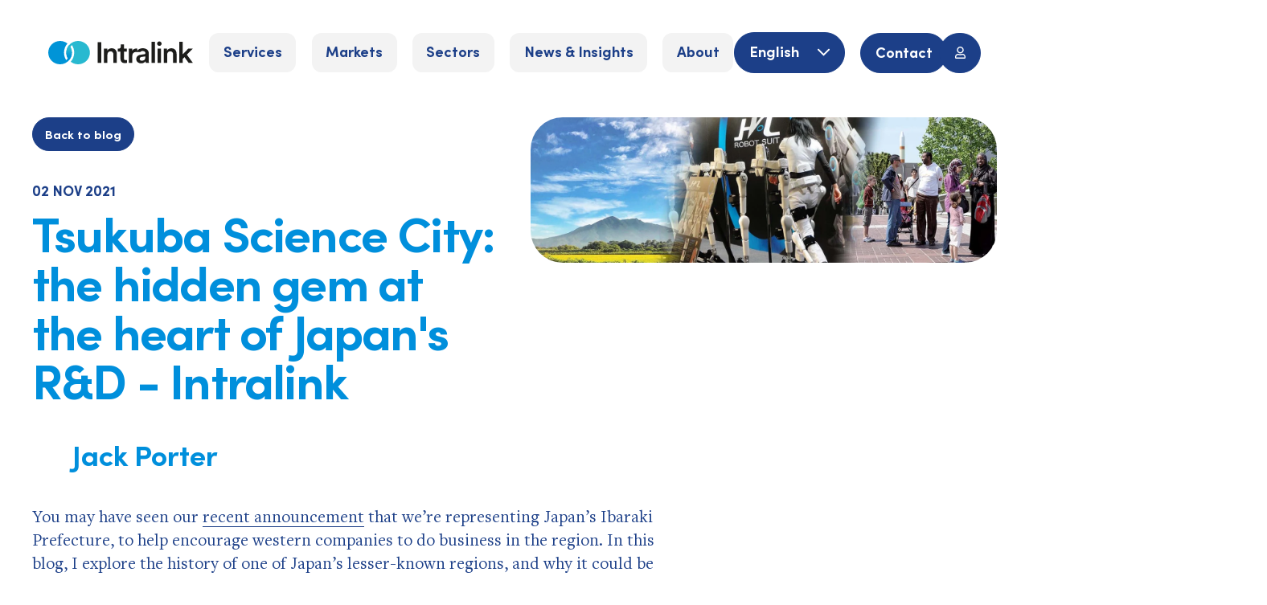

--- FILE ---
content_type: text/html; charset=UTF-8
request_url: https://www.intralinkgroup.com/Latest/Intralink-Insights/October-2021/Tsukuba-Science-City
body_size: 18105
content:
<!doctype html><html lang="en" class="no-js"><head>
        <title>Tsukuba Science City: the hidden gem at the heart of Japan's R&amp;D - Intralink | Intralink</title>
        <meta charset="utf-8">
        <meta name="viewport" content="width=device-width, initial-scale=1">
        <meta http-equiv="x-ua-compatible" content="ie=edge">
        <link rel="preload" href="//www.intralinkgroup.com/hubfs/raw_assets/public/intralink/fonts/SofiaPro-Medium.woff2" as="font" type="font/woff2" crossorigin="">
        <link rel="preload" href="//www.intralinkgroup.com/hubfs/raw_assets/public/intralink/fonts/SofiaPro-SemiBold.woff2" as="font" type="font/woff2" crossorigin="">
        <link rel="preload" href="//www.intralinkgroup.com/hubfs/raw_assets/public/intralink/fonts/SofiaPro-Bold.woff2" as="font" type="font/woff2" crossorigin="">
        <link rel="preload" href="//www.intralinkgroup.com/hubfs/raw_assets/public/intralink/fonts/FreightTextBook-Regular.woff2" as="font" type="font/woff2" crossorigin="">
        
        
        <link rel="preconnect" href="https://www.googletagmanager.com" crossorigin="">
        <link rel="preconnect" href="https://www.google-analytics.com" crossorigin="">
        
        
            <meta name="description" content="Tsukuba Science City: the hidden gem at the heart of Japan's R&amp;D">
        
        <meta name="viewport" content="width=device-width, initial-scale=1">

    
    <meta property="og:description" content="Tsukuba Science City: the hidden gem at the heart of Japan's R&amp;D">
    <meta property="og:title" content="Tsukuba Science City: the hidden gem at the heart of Japan's R&amp;D - Intralink">
    <meta name="twitter:description" content="Tsukuba Science City: the hidden gem at the heart of Japan's R&amp;D">
    <meta name="twitter:title" content="Tsukuba Science City: the hidden gem at the heart of Japan's R&amp;D - Intralink">

    

    
    <style>
a.cta_button{-moz-box-sizing:content-box !important;-webkit-box-sizing:content-box !important;box-sizing:content-box !important;vertical-align:middle}.hs-breadcrumb-menu{list-style-type:none;margin:0px 0px 0px 0px;padding:0px 0px 0px 0px}.hs-breadcrumb-menu-item{float:left;padding:10px 0px 10px 10px}.hs-breadcrumb-menu-divider:before{content:'›';padding-left:10px}.hs-featured-image-link{border:0}.hs-featured-image{float:right;margin:0 0 20px 20px;max-width:50%}@media (max-width: 568px){.hs-featured-image{float:none;margin:0;width:100%;max-width:100%}}.hs-screen-reader-text{clip:rect(1px, 1px, 1px, 1px);height:1px;overflow:hidden;position:absolute !important;width:1px}
</style>

<link rel="stylesheet" href="https://www.intralinkgroup.com/hubfs/hub_generated/template_assets/1/272238972114/1768479878352/template_styles.min.css">
    <script type="application/ld+json">
{
  "mainEntityOfPage" : {
    "@type" : "WebPage",
    "@id" : "https://www.intralinkgroup.com/latest/intralink-insights/october-2021/tsukuba-science-city"
  },
  "author" : {
    "name" : "Jack Porter",
    "url" : "https://www.intralinkgroup.com/latest/intralink-insights/author/jack-porter",
    "@type" : "Person"
  },
  "headline" : "Tsukuba Science City: the hidden gem at the heart of Japan's R&D - Intralink",
  "datePublished" : "2021-11-02T00:00:00.000Z",
  "dateModified" : "2025-10-19T01:07:20.751Z",
  "publisher" : {
    "name" : "Intralink Limited",
    "logo" : {
      "url" : "https://www.intralinkgroup.com/hubfs/Intralink-RGB.png",
      "@type" : "ImageObject"
    },
    "@type" : "Organization"
  },
  "@context" : "https://schema.org",
  "@type" : "BlogPosting",
  "image" : [ "https://www.intralinkgroup.com/hubfs/Imported_Blog_Media/Tsukuba-Blog-Banner_2-1.jpg" ]
}
</script>


    
<!--  Added by GoogleAnalytics4 integration -->
<script>
var _hsp = window._hsp = window._hsp || [];
window.dataLayer = window.dataLayer || [];
function gtag(){dataLayer.push(arguments);}

var useGoogleConsentModeV2 = true;
var waitForUpdateMillis = 1000;


if (!window._hsGoogleConsentRunOnce) {
  window._hsGoogleConsentRunOnce = true;

  gtag('consent', 'default', {
    'ad_storage': 'denied',
    'analytics_storage': 'denied',
    'ad_user_data': 'denied',
    'ad_personalization': 'denied',
    'wait_for_update': waitForUpdateMillis
  });

  if (useGoogleConsentModeV2) {
    _hsp.push(['useGoogleConsentModeV2'])
  } else {
    _hsp.push(['addPrivacyConsentListener', function(consent){
      var hasAnalyticsConsent = consent && (consent.allowed || (consent.categories && consent.categories.analytics));
      var hasAdsConsent = consent && (consent.allowed || (consent.categories && consent.categories.advertisement));

      gtag('consent', 'update', {
        'ad_storage': hasAdsConsent ? 'granted' : 'denied',
        'analytics_storage': hasAnalyticsConsent ? 'granted' : 'denied',
        'ad_user_data': hasAdsConsent ? 'granted' : 'denied',
        'ad_personalization': hasAdsConsent ? 'granted' : 'denied'
      });
    }]);
  }
}

gtag('js', new Date());
gtag('set', 'developer_id.dZTQ1Zm', true);
gtag('config', 'G-ZPXZM4VZC7');
</script>
<script async src="https://www.googletagmanager.com/gtag/js?id=G-ZPXZM4VZC7"></script>

<!-- /Added by GoogleAnalytics4 integration -->



<link rel="amphtml" href="https://www.intralinkgroup.com/latest/intralink-insights/october-2021/tsukuba-science-city?hs_amp=true">

<meta property="og:image" content="https://www.intralinkgroup.com/hubfs/Imported_Blog_Media/Tsukuba-Blog-Banner_2-1.jpg">
<meta property="og:image:width" content="1600">
<meta property="og:image:height" content="500">

<meta name="twitter:image" content="https://www.intralinkgroup.com/hubfs/Imported_Blog_Media/Tsukuba-Blog-Banner_2-1.jpg">


<meta property="og:url" content="https://www.intralinkgroup.com/latest/intralink-insights/october-2021/tsukuba-science-city">
<meta name="twitter:card" content="summary_large_image">

<link rel="canonical" href="https://www.intralinkgroup.com/latest/intralink-insights/october-2021/tsukuba-science-city">

<meta property="og:type" content="article">
<link rel="alternate" type="application/rss+xml" href="https://www.intralinkgroup.com/latest/intralink-insights/rss.xml">
<meta name="twitter:domain" content="www.intralinkgroup.com">
<script src="//platform.linkedin.com/in.js" type="text/javascript">
    lang: en_US
</script>

<meta http-equiv="content-language" content="en-gb">






        <style>
            @font-face {
                font-family: "Sofia Pro";
                font-display: swap;
                font-style: normal;
                font-weight: 500;
                src: local("Sofia Pro Medium"), local("Sofia-Pro-Medium"),
                url("//www.intralinkgroup.com/hubfs/raw_assets/public/intralink/fonts/SofiaPro-Medium.woff2") format("woff2");
            }
            @font-face {
                font-family: "Sofia Pro";
                font-display: swap;
                font-style: normal;
                font-weight: 600;
                src: local("Sofia Pro Semi Bold"), local("Sofia-Pro-Semi-Bold"),
                url("//www.intralinkgroup.com/hubfs/raw_assets/public/intralink/fonts/SofiaPro-SemiBold.woff2") format("woff2");
            }
            @font-face {
                font-family: "Sofia Pro";
                font-display: swap;
                font-style: normal;
                font-weight: 700;
                src: local("Sofia Pro Bold"), local("Sofia-Pro-Bold"),
                url("//www.intralinkgroup.com/hubfs/raw_assets/public/intralink/fonts/SofiaPro-Bold.woff2") format("woff2");
            }
            @font-face {
                font-family: "Freight Text Book";
                font-display: swap;
                font-style: normal;
                font-weight: 400;
                src: local("Freight Text Book Regular"), local("Freight-Text-Book-Regular"),
                url("//www.intralinkgroup.com/hubfs/raw_assets/public/intralink/fonts/FreightTextBook-Regular.woff2") format("woff2");
            }
            @font-face {
                font-family: "Noto Sans JP";
                font-display: swap;
                font-style: normal;
                font-weight: 300;
                src: local("Noto Sans JP Light"), local("Noto-Sans-JP-Light"),
                url("//www.intralinkgroup.com/hubfs/raw_assets/public/intralink/fonts/notosansjp-light-webfont.woff2") format("woff2");
            }
            @font-face {
                font-family: "Noto Sans JP";
                font-display: swap;
                font-style: normal;
                font-weight: 700;
                src: local("Noto Sans JP Medium"), local("Noto-Sans-JP-Medium"),
                url("//www.intralinkgroup.com/hubfs/raw_assets/public/intralink/fonts/notosansjp-medium-webfont.woff2") format("woff2");
            }
            @font-face {
                font-family: "Nanum Square";
                font-display: swap;
                font-style: normal;
                font-weight: 400;
                src: local("Nanum Square Regular"), local("Nanum-Square-Regular"),
                url("//www.intralinkgroup.com/hubfs/raw_assets/public/intralink/fonts/NanumSquareR.woff2") format("woff2");
            }
            @font-face {
                font-family: "Nanum Square";
                font-display: swap;
                font-style: normal;
                font-weight: 700;
                src: local("Nanum Square Bold"), local("Nanum-Square-Bold"),
                url("//www.intralinkgroup.com/hubfs/raw_assets/public/intralink/fonts/NanumSquareB.woff2") format("woff2");
            }
        </style>
        
        <script>
            /*! modernizr 3.6.0 (Custom Build) | MIT *
        * https://modernizr.com/download/?-objectfit-touchevents-mq-setclasses-shiv !*/
            !function(e,t,n){function r(e,t){return typeof e===t}function o(){var e,t,n,o,i,a,s;for(var l in C)if(C.hasOwnProperty(l)){if(e=[],t=C[l],t.name&&(e.push(t.name.toLowerCase()),t.options&&t.options.aliases&&t.options.aliases.length))for(n=0;n<t.options.aliases.length;n++)e.push(t.options.aliases[n].toLowerCase());for(o=r(t.fn,"function")?t.fn():t.fn,i=0;i<e.length;i++)a=e[i],s=a.split("."),1===s.length?Modernizr[s[0]]=o:(!Modernizr[s[0]]||Modernizr[s[0]]instanceof Boolean||(Modernizr[s[0]]=new Boolean(Modernizr[s[0]])),Modernizr[s[0]][s[1]]=o),y.push((o?"":"no-")+s.join("-"))}}function i(e){var t=b.className,n=Modernizr._config.classPrefix||"";if(E&&(t=t.baseVal),Modernizr._config.enableJSClass){var r=new RegExp("(^|\\s)"+n+"no-js(\\s|$)");t=t.replace(r,"$1"+n+"js$2")}Modernizr._config.enableClasses&&(t+=" "+n+e.join(" "+n),E?b.className.baseVal=t:b.className=t)}function a(){return"function"!=typeof t.createElement?t.createElement(arguments[0]):E?t.createElementNS.call(t,"http://www.w3.org/2000/svg",arguments[0]):t.createElement.apply(t,arguments)}function s(){var e=t.body;return e||(e=a(E?"svg":"body"),e.fake=!0),e}function l(e,n,r,o){var i,l,u,c,f="modernizr",d=a("div"),p=s();if(parseInt(r,10))for(;r--;)u=a("div"),u.id=o?o[r]:f+(r+1),d.appendChild(u);return i=a("style"),i.type="text/css",i.id="s"+f,(p.fake?p:d).appendChild(i),p.appendChild(d),i.styleSheet?i.styleSheet.cssText=e:i.appendChild(t.createTextNode(e)),d.id=f,p.fake&&(p.style.background="",p.style.overflow="hidden",c=b.style.overflow,b.style.overflow="hidden",b.appendChild(p)),l=n(d,e),p.fake?(p.parentNode.removeChild(p),b.style.overflow=c,b.offsetHeight):d.parentNode.removeChild(d),!!l}function u(e){return e.replace(/([a-z])-([a-z])/g,function(e,t,n){return t+n.toUpperCase()}).replace(/^-/,"")}function c(e,t){return!!~(""+e).indexOf(t)}function f(e,t){return function(){return e.apply(t,arguments)}}function d(e,t,n){var o;for(var i in e)if(e[i]in t)return n===!1?e[i]:(o=t[e[i]],r(o,"function")?f(o,n||t):o);return!1}function p(e){return e.replace(/([A-Z])/g,function(e,t){return"-"+t.toLowerCase()}).replace(/^ms-/,"-ms-")}function m(t,n,r){var o;if("getComputedStyle"in e){o=getComputedStyle.call(e,t,n);var i=e.console;if(null!==o)r&&(o=o.getPropertyValue(r));else if(i){var a=i.error?"error":"log";i[a].call(i,"getComputedStyle returning null, its possible modernizr test results are inaccurate")}}else o=!n&&t.currentStyle&&t.currentStyle[r];return o}function h(t,r){var o=t.length;if("CSS"in e&&"supports"in e.CSS){for(;o--;)if(e.CSS.supports(p(t[o]),r))return!0;return!1}if("CSSSupportsRule"in e){for(var i=[];o--;)i.push("("+p(t[o])+":"+r+")");return i=i.join(" or "),l("@supports ("+i+") { #modernizr { position: absolute; } }",function(e){return"absolute"==m(e,null,"position")})}return n}function v(e,t,o,i){function s(){f&&(delete F.style,delete F.modElem)}if(i=r(i,"undefined")?!1:i,!r(o,"undefined")){var l=h(e,o);if(!r(l,"undefined"))return l}for(var f,d,p,m,v,g=["modernizr","tspan","samp"];!F.style&&g.length;)f=!0,F.modElem=a(g.shift()),F.style=F.modElem.style;for(p=e.length,d=0;p>d;d++)if(m=e[d],v=F.style[m],c(m,"-")&&(m=u(m)),F.style[m]!==n){if(i||r(o,"undefined"))return s(),"pfx"==t?m:!0;try{F.style[m]=o}catch(y){}if(F.style[m]!=v)return s(),"pfx"==t?m:!0}return s(),!1}function g(e,t,n,o,i){var a=e.charAt(0).toUpperCase()+e.slice(1),s=(e+" "+z.join(a+" ")+a).split(" ");return r(t,"string")||r(t,"undefined")?v(s,t,o,i):(s=(e+" "+T.join(a+" ")+a).split(" "),d(s,t,n))}var y=[],C=[],S={_version:"3.6.0",_config:{classPrefix:"",enableClasses:!0,enableJSClass:!0,usePrefixes:!0},_q:[],on:function(e,t){var n=this;setTimeout(function(){t(n[e])},0)},addTest:function(e,t,n){C.push({name:e,fn:t,options:n})},addAsyncTest:function(e){C.push({name:null,fn:e})}},Modernizr=function(){};Modernizr.prototype=S,Modernizr=new Modernizr;var b=t.documentElement,E="svg"===b.nodeName.toLowerCase();E||!function(e,t){function n(e,t){var n=e.createElement("p"),r=e.getElementsByTagName("head")[0]||e.documentElement;return n.innerHTML="x<style>"+t+"</style>",r.insertBefore(n.lastChild,r.firstChild)}function r(){var e=C.elements;return"string"==typeof e?e.split(" "):e}function o(e,t){var n=C.elements;"string"!=typeof n&&(n=n.join(" ")),"string"!=typeof e&&(e=e.join(" ")),C.elements=n+" "+e,u(t)}function i(e){var t=y[e[v]];return t||(t={},g++,e[v]=g,y[g]=t),t}function a(e,n,r){if(n||(n=t),f)return n.createElement(e);r||(r=i(n));var o;return o=r.cache[e]?r.cache[e].cloneNode():h.test(e)?(r.cache[e]=r.createElem(e)).cloneNode():r.createElem(e),!o.canHaveChildren||m.test(e)||o.tagUrn?o:r.frag.appendChild(o)}function s(e,n){if(e||(e=t),f)return e.createDocumentFragment();n=n||i(e);for(var o=n.frag.cloneNode(),a=0,s=r(),l=s.length;l>a;a++)o.createElement(s[a]);return o}function l(e,t){t.cache||(t.cache={},t.createElem=e.createElement,t.createFrag=e.createDocumentFragment,t.frag=t.createFrag()),e.createElement=function(n){return C.shivMethods?a(n,e,t):t.createElem(n)},e.createDocumentFragment=Function("h,f","return function(){var n=f.cloneNode(),c=n.createElement;h.shivMethods&&("+r().join().replace(/[\w\-:]+/g,function(e){return t.createElem(e),t.frag.createElement(e),'c("'+e+'")'})+");return n}")(C,t.frag)}function u(e){e||(e=t);var r=i(e);return!C.shivCSS||c||r.hasCSS||(r.hasCSS=!!n(e,"article,aside,dialog,figcaption,figure,footer,header,hgroup,main,nav,section{display:block}mark{background:#FF0;color:#000}template{display:none}")),f||l(e,r),e}var c,f,d="3.7.3",p=e.html5||{},m=/^<|^(?:button|map|select|textarea|object|iframe|option|optgroup)$/i,h=/^(?:a|b|code|div|fieldset|h1|h2|h3|h4|h5|h6|i|label|li|ol|p|q|span|strong|style|table|tbody|td|th|tr|ul)$/i,v="_html5shiv",g=0,y={};!function(){try{var e=t.createElement("a");e.innerHTML="<xyz></xyz>",c="hidden"in e,f=1==e.childNodes.length||function(){t.createElement("a");var e=t.createDocumentFragment();return"undefined"==typeof e.cloneNode||"undefined"==typeof e.createDocumentFragment||"undefined"==typeof e.createElement}()}catch(n){c=!0,f=!0}}();var C={elements:p.elements||"abbr article aside audio bdi canvas data datalist details dialog figcaption figure footer header hgroup main mark meter nav output picture progress section summary template time video",version:d,shivCSS:p.shivCSS!==!1,supportsUnknownElements:f,shivMethods:p.shivMethods!==!1,type:"default",shivDocument:u,createElement:a,createDocumentFragment:s,addElements:o};e.html5=C,u(t),"object"==typeof module&&module.exports&&(module.exports=C)}("undefined"!=typeof e?e:this,t);var x=S._config.usePrefixes?" -webkit- -moz- -o- -ms- ".split(" "):["",""];S._prefixes=x;var _=function(){var t=e.matchMedia||e.msMatchMedia;return t?function(e){var n=t(e);return n&&n.matches||!1}:function(t){var n=!1;return l("@media "+t+" { #modernizr { position: absolute; } }",function(t){n="absolute"==(e.getComputedStyle?e.getComputedStyle(t,null):t.currentStyle).position}),n}}();S.mq=_;var w=S.testStyles=l;Modernizr.addTest("touchevents",function(){var n;if("ontouchstart"in e||e.DocumentTouch&&t instanceof DocumentTouch)n=!0;else{var r=["@media (",x.join("touch-enabled),("),"heartz",")","{ #modernizr { top:9px;position:absolute}}"].join("");w(r,function(e){n=9===e.offsetTop})}return n});var j="Moz O ms Webkit",z=S._config.usePrefixes?j.split(" "):[];S._cssomPrefixes=z;var N=function(t){var r,o=x.length,i=e.CSSRule;if("undefined"==typeof i)return n;if(!t)return!1;if(t=t.replace(/^@/,""),r=t.replace(/-/g,"_").toUpperCase()+"_RULE",r in i)return"@"+t;for(var a=0;o>a;a++){var s=x[a],l=s.toUpperCase()+"_"+r;if(l in i)return"@-"+s.toLowerCase()+"-"+t}return!1};S.atRule=N;var T=S._config.usePrefixes?j.toLowerCase().split(" "):[];S._domPrefixes=T;var k={elem:a("modernizr")};Modernizr._q.push(function(){delete k.elem});var F={style:k.elem.style};Modernizr._q.unshift(function(){delete F.style}),S.testAllProps=g;var M=S.prefixed=function(e,t,n){return 0===e.indexOf("@")?N(e):(-1!=e.indexOf("-")&&(e=u(e)),t?g(e,t,n):g(e,"pfx"))};Modernizr.addTest("objectfit",!!M("objectFit"),{aliases:["object-fit"]}),o(),i(y),delete S.addTest,delete S.addAsyncTest;for(var P=0;P<Modernizr._q.length;P++)Modernizr._q[P]();e.Modernizr=Modernizr}(window,document);
        </script>
        
            <link href="https://www.intralinkgroup.com/hubfs/Intralink-ICON.png" type="image/ico" rel="icon">
        
        <link rel="apple-touch-icon" href="//www.intralinkgroup.com/hubfs/raw_assets/public/intralink/images/icons/apple-touch-icon.png">
		<link rel="manifest" href="//www.intralinkgroup.com/hubfs/raw_assets/public/intralink/images/icons/manifest.json">
    <meta name="generator" content="HubSpot"></head>
    <body class="">
    
        <div data-global-resource-path="intralink/templates/partials/header.html"><a href="#main-content">Skip to content</a>
<nav class="c-navbar" id="js-navbar">
    <div class="g-container">
        <div class="g-row">
            <div class="c-navbar__container">
                <div class="c-navbar__wrapper">
                    <a href="/?hsLang=en-gb" class="c-navbar__brand">
                        <svg viewbox="0 0 158.74 25.93"><defs><lineargradient id="linear-gradient" x1="22.86" x2="22.86" y1="21.34" y2="4.59" gradientunits="userSpaceOnUse"><stop offset=".25" stop-color="#0094d7"></stop><stop offset=".75" stop-color="#28b9d0"></stop></lineargradient><style>.cls-3{fill:#1d1d1b}</style></defs><path d="M54.24 24.43V1.32h3.98v23.11h-3.98ZM64.91 24.43h-3.78V8.56h3.68v2.12c1.04-1.83 2.93-2.58 4.69-2.58 3.88 0 5.74 2.8 5.74 6.29v10.04h-3.78v-9.39c0-1.96-.88-3.52-3.26-3.52-2.15 0-3.29 1.66-3.29 3.75v9.16ZM83.01 8.56h3.29v3.36h-3.29v7.37c0 1.4.62 1.99 2.02 1.99.52 0 1.14-.1 1.3-.13v3.13c-.23.1-.95.36-2.32.36-2.93 0-4.76-1.76-4.76-4.73v-7.99h-2.93V8.56h.82c1.7 0 2.45-1.08 2.45-2.48V3.7h3.42v4.86ZM113.34 24.43V.83h3.78v23.6h-3.78ZM121.9.49c1.37 0 2.48 1.11 2.48 2.48s-1.11 2.45-2.48 2.45-2.45-1.08-2.45-2.45S120.56.49 121.9.49Zm-1.86 23.93V8.54h3.75v15.88h-3.75ZM130.49 24.43h-3.78V8.56h3.68v2.12c1.04-1.83 2.93-2.58 4.69-2.58 3.88 0 5.74 2.8 5.74 6.29v10.04h-3.78v-9.39c0-1.96-.88-3.52-3.26-3.52-2.15 0-3.29 1.66-3.29 3.75v9.16ZM152.09 15.27l6.65 9.16h-4.63l-4.66-6.49-1.96 2.05v4.43h-3.75V.83h3.75v14.15l6.1-6.42h5.02l-6.52 6.72ZM110.31 21.89V14c0-3.16-1.86-5.93-6.75-5.93-2.75 0-4.79 1.21-5.86 2.88V8.46c-.16-.03-.55-.1-1.01-.1-2.09 0-3.85 1.01-4.6 2.74V8.56h-3.68v15.88h3.78v-7.56c0-2.91 1.29-4.6 4.12-4.66H101.08c.55-.64 1.39-1.04 2.51-1.04 2.09 0 3 1.08 3 2.41 0 .55-.26 1.01-1.17 1.14l-4.08.62c-2.71.39-4.79 1.96-4.79 4.79 0 2.51 2.05 4.79 5.38 4.79 2.58 0 4.14-1.3 4.89-2.51 0 1.27.13 1.92.16 2.02h3.52c-.03-.16-.2-1.11-.2-2.54Zm-3.72-4.04c0 3.1-1.83 4.11-3.94 4.11-1.5 0-2.32-.98-2.32-2.05 0-1.3.95-1.96 2.12-2.15l4.14-.62v.72Z" class="cls-3"></path><path fill="#0094d7" d="M19.79 12.97c0 2.34.63 4.54 1.71 6.44-.52.69-1.13 1.32-1.81 1.87-1.53-2.4-2.43-5.25-2.43-8.31 0-3.87 1.43-7.41 3.79-10.13A12.939 12.939 0 0 0 12.96 0C5.8 0 0 5.8 0 12.97s5.8 12.97 12.97 12.97c3.06 0 5.87-1.06 8.09-2.84.33-.26.64-.54.94-.83.15-.15.3-.29.44-.45a12.928 12.928 0 0 0 3.49-8.84h-6.14Z"></path><path fill="#28b9d0" d="M32.75 0c-3.06 0-5.87 1.06-8.09 2.84-.49.39-.95.82-1.38 1.28a12.928 12.928 0 0 0-3.49 8.84h6.14c0-2.34-.63-4.54-1.71-6.44.52-.69 1.13-1.32 1.81-1.87 1.53 2.4 2.43 5.25 2.43 8.31 0 3.87-1.43 7.41-3.79 10.13 2.22 1.77 5.03 2.84 8.09 2.84 7.16 0 12.97-5.8 12.97-12.97S39.91 0 32.75 0Z"></path><path fill="url(#linear-gradient)" d="M19.79 12.97c0 3.19 1.16 6.11 3.07 8.37 1.91-2.26 3.07-5.18 3.07-8.37s-1.16-6.11-3.07-8.37a12.928 12.928 0 0 0-3.07 8.37Z"></path></svg>
                        <span class="u-visually-hide">Home</span>
                    </a>
                    <div class="c-navbar__nav">
                        <div id="hs_cos_wrapper_navigation-primary" class="hs_cos_wrapper hs_cos_wrapper_widget hs_cos_wrapper_type_module" style="" data-hs-cos-general-type="widget" data-hs-cos-type="module">

<div class="c-navbar__links" id="js-navbar-links">
    
        <ul class="c-navbar__list">
            

                
                <li class="c-navbar__item c-navbar__item--dropdown">

                    
                        <a href="https://www.intralinkgroup.com/services" class="c-navbar__link"><span>Services</span>
                            <span class="c-navbar__link-dropdown-icon">
                                <span id="hs_cos_wrapper_navigation-primary_" class="hs_cos_wrapper hs_cos_wrapper_widget hs_cos_wrapper_type_icon" style="" data-hs-cos-general-type="widget" data-hs-cos-type="icon"><svg version="1.0" xmlns="http://www.w3.org/2000/svg" viewbox="0 0 512 512" aria-hidden="true"><g id="Chevron Down1_layer"><path d="M233.4 406.6c12.5 12.5 32.8 12.5 45.3 0l192-192c12.5-12.5 12.5-32.8 0-45.3s-32.8-12.5-45.3 0L256 338.7 86.6 169.4c-12.5-12.5-32.8-12.5-45.3 0s-12.5 32.8 0 45.3l192 192z" /></g></svg></span>
                            </span>
                        </a>
                        <div class="c-navbar__dropdown">
                            <div class="c-navbar__dropdown-wrapper">                            
                                
                                    <div class="c-navbar__dropdown-col">
                                        <ul class="c-navbar__dropdown-list">
                                            
                                                <li class="c-navbar__dropdown-item c-navbar__dropdown-item-mobile"><a href="https://www.intralinkgroup.com/services" class="c-navbar__dropdown-link">Services</a></li>
                                            
                                            
                                                <li class="c-navbar__dropdown-item">
                                                    <a href="https://www.intralinkgroup.com/venture-and-sme-services" class="c-navbar__dropdown-link">Venture &amp; SME</a>
                                                </li>
                                            
                                                <li class="c-navbar__dropdown-item">
                                                    <a href="https://www.intralinkgroup.com/government-and-npo-services" class="c-navbar__dropdown-link">Government &amp; NPO</a>
                                                </li>
                                            
                                                <li class="c-navbar__dropdown-item">
                                                    <a href="https://www.intralinkgroup.com/corporate-services" class="c-navbar__dropdown-link">Corporate</a>
                                                </li>
                                            
                                        </ul>
                                    </div>
                                
                            </div>
                        </div>
                    
                </li>
            

                
                <li class="c-navbar__item c-navbar__item--dropdown">

                    
                        <a href="https://www.intralinkgroup.com/markets" class="c-navbar__link"><span>Markets</span>
                            <span class="c-navbar__link-dropdown-icon">
                                <span id="hs_cos_wrapper_navigation-primary_" class="hs_cos_wrapper hs_cos_wrapper_widget hs_cos_wrapper_type_icon" style="" data-hs-cos-general-type="widget" data-hs-cos-type="icon"><svg version="1.0" xmlns="http://www.w3.org/2000/svg" viewbox="0 0 512 512" aria-hidden="true"><g id="Chevron Down2_layer"><path d="M233.4 406.6c12.5 12.5 32.8 12.5 45.3 0l192-192c12.5-12.5 12.5-32.8 0-45.3s-32.8-12.5-45.3 0L256 338.7 86.6 169.4c-12.5-12.5-32.8-12.5-45.3 0s-12.5 32.8 0 45.3l192 192z" /></g></svg></span>
                            </span>
                        </a>
                        <div class="c-navbar__dropdown">
                            <div class="c-navbar__dropdown-wrapper">                            
                                
                                    <div class="c-navbar__dropdown-col">
                                        <ul class="c-navbar__dropdown-list">
                                            
                                                <li class="c-navbar__dropdown-item c-navbar__dropdown-item-mobile"><a href="https://www.intralinkgroup.com/markets" class="c-navbar__dropdown-link">Markets</a></li>
                                            
                                            
                                                <li class="c-navbar__dropdown-item">
                                                    <a href="https://www.intralinkgroup.com/markets/east-asia-markets" class="c-navbar__dropdown-link">East Asia</a>
                                                </li>
                                            
                                                <li class="c-navbar__dropdown-item">
                                                    <a href="https://www.intralinkgroup.com/markets/north-america" class="c-navbar__dropdown-link">North America</a>
                                                </li>
                                            
                                                <li class="c-navbar__dropdown-item">
                                                    <a href="https://www.intralinkgroup.com/markets/india" class="c-navbar__dropdown-link">India</a>
                                                </li>
                                            
                                                <li class="c-navbar__dropdown-item">
                                                    <a href="https://www.intralinkgroup.com/markets/southeast-asia" class="c-navbar__dropdown-link">Southeast Asia</a>
                                                </li>
                                            
                                                <li class="c-navbar__dropdown-item">
                                                    <a href="https://www.intralinkgroup.com/markets/europe" class="c-navbar__dropdown-link">Europe</a>
                                                </li>
                                            
                                        </ul>
                                    </div>
                                
                            </div>
                        </div>
                    
                </li>
            

                
                <li class="c-navbar__item c-navbar__item--dropdown">

                    
                        <a href="https://www.intralinkgroup.com/sectors" class="c-navbar__link"><span>Sectors</span>
                            <span class="c-navbar__link-dropdown-icon">
                                <span id="hs_cos_wrapper_navigation-primary_" class="hs_cos_wrapper hs_cos_wrapper_widget hs_cos_wrapper_type_icon" style="" data-hs-cos-general-type="widget" data-hs-cos-type="icon"><svg version="1.0" xmlns="http://www.w3.org/2000/svg" viewbox="0 0 512 512" aria-hidden="true"><g id="Chevron Down3_layer"><path d="M233.4 406.6c12.5 12.5 32.8 12.5 45.3 0l192-192c12.5-12.5 12.5-32.8 0-45.3s-32.8-12.5-45.3 0L256 338.7 86.6 169.4c-12.5-12.5-32.8-12.5-45.3 0s-12.5 32.8 0 45.3l192 192z" /></g></svg></span>
                            </span>
                        </a>
                        <div class="c-navbar__dropdown">
                            <div class="c-navbar__dropdown-wrapper">                            
                                
                                    <div class="c-navbar__dropdown-col">
                                        <ul class="c-navbar__dropdown-list">
                                            
                                                <li class="c-navbar__dropdown-item c-navbar__dropdown-item-mobile"><a href="https://www.intralinkgroup.com/sectors" class="c-navbar__dropdown-link">Sectors</a></li>
                                            
                                            
                                                <li class="c-navbar__dropdown-item">
                                                    <a href="https://www.intralinkgroup.com/sectors/aerospace-and-defence" class="c-navbar__dropdown-link">Aerospace &amp; Defence</a>
                                                </li>
                                            
                                                <li class="c-navbar__dropdown-item">
                                                    <a href="https://www.intralinkgroup.com/automotive-mobility" class="c-navbar__dropdown-link">Automotive &amp; Mobility</a>
                                                </li>
                                            
                                                <li class="c-navbar__dropdown-item">
                                                    <a href="https://www.intralinkgroup.com/consumer-ecommerce" class="c-navbar__dropdown-link">Consumer &amp; Ecommerce</a>
                                                </li>
                                            
                                                <li class="c-navbar__dropdown-item">
                                                    <a href="https://www.intralinkgroup.com/digital-media-adtech" class="c-navbar__dropdown-link">Digital Media &amp; Adtech</a>
                                                </li>
                                            
                                                <li class="c-navbar__dropdown-item">
                                                    <a href="https://www.intralinkgroup.com/electronics-embedded-software" class="c-navbar__dropdown-link">Electronics &amp; Embedded Software</a>
                                                </li>
                                            
                                                <li class="c-navbar__dropdown-item">
                                                    <a href="https://www.intralinkgroup.com/energy-environment" class="c-navbar__dropdown-link">Energy &amp; Environment</a>
                                                </li>
                                            
                                        </ul>
                                    </div>
                                
                                    <div class="c-navbar__dropdown-col">
                                        <ul class="c-navbar__dropdown-list">
                                            
                                                <li class="c-navbar__dropdown-item c-navbar__dropdown-item-mobile"><a href="https://www.intralinkgroup.com/sectors" class="c-navbar__dropdown-link">Sectors</a></li>
                                            
                                            
                                                <li class="c-navbar__dropdown-item">
                                                    <a href="https://www.intralinkgroup.com/industrial-materials" class="c-navbar__dropdown-link">Industrial &amp; Materials</a>
                                                </li>
                                            
                                                <li class="c-navbar__dropdown-item">
                                                    <a href="https://www.intralinkgroup.com/intellectual-property" class="c-navbar__dropdown-link">Intellectual Property</a>
                                                </li>
                                            
                                                <li class="c-navbar__dropdown-item">
                                                    <a href="https://www.intralinkgroup.com/medtech-life-sciences" class="c-navbar__dropdown-link">Medtech &amp; Life Sciences</a>
                                                </li>
                                            
                                                <li class="c-navbar__dropdown-item">
                                                    <a href="https://www.intralinkgroup.com/software-cloud" class="c-navbar__dropdown-link">Software &amp; Cloud</a>
                                                </li>
                                            
                                                <li class="c-navbar__dropdown-item">
                                                    <a href="https://www.intralinkgroup.com/telecoms-networks" class="c-navbar__dropdown-link">Telecoms &amp; Networks</a>
                                                </li>
                                            
                                        </ul>
                                    </div>
                                
                            </div>
                        </div>
                    
                </li>
            

                
                <li class="c-navbar__item c-navbar__item--dropdown">

                    
                        <a href="https://www.intralinkgroup.com/latest" class="c-navbar__link"><span>News &amp; Insights</span>
                            <span class="c-navbar__link-dropdown-icon">
                                <span id="hs_cos_wrapper_navigation-primary_" class="hs_cos_wrapper hs_cos_wrapper_widget hs_cos_wrapper_type_icon" style="" data-hs-cos-general-type="widget" data-hs-cos-type="icon"><svg version="1.0" xmlns="http://www.w3.org/2000/svg" viewbox="0 0 512 512" aria-hidden="true"><g id="Chevron Down4_layer"><path d="M233.4 406.6c12.5 12.5 32.8 12.5 45.3 0l192-192c12.5-12.5 12.5-32.8 0-45.3s-32.8-12.5-45.3 0L256 338.7 86.6 169.4c-12.5-12.5-32.8-12.5-45.3 0s-12.5 32.8 0 45.3l192 192z" /></g></svg></span>
                            </span>
                        </a>
                        <div class="c-navbar__dropdown">
                            <div class="c-navbar__dropdown-wrapper">                            
                                
                                    <div class="c-navbar__dropdown-col">
                                        <ul class="c-navbar__dropdown-list">
                                            
                                                <li class="c-navbar__dropdown-item c-navbar__dropdown-item-mobile"><a href="https://www.intralinkgroup.com/latest" class="c-navbar__dropdown-link">News &amp; Insights</a></li>
                                            
                                            
                                                <li class="c-navbar__dropdown-item">
                                                    <a href="https://www.intralinkgroup.com/latest/news" class="c-navbar__dropdown-link">News</a>
                                                </li>
                                            
                                                <li class="c-navbar__dropdown-item">
                                                    <a href="https://www.intralinkgroup.com/latest/intralink-insights" class="c-navbar__dropdown-link">Intralink Insights</a>
                                                </li>
                                            
                                                <li class="c-navbar__dropdown-item">
                                                    <a href="https://www.intralinkgroup.com/published-reports" class="c-navbar__dropdown-link">Published Reports</a>
                                                </li>
                                            
                                                <li class="c-navbar__dropdown-item">
                                                    <a href="https://www.intralinkgroup.com/results/case-studies" class="c-navbar__dropdown-link">Case Studies</a>
                                                </li>
                                            
                                        </ul>
                                    </div>
                                
                            </div>
                        </div>
                    
                </li>
            

                
                <li class="c-navbar__item c-navbar__item--dropdown">

                    
                        <a href="https://www.intralinkgroup.com/about" class="c-navbar__link"><span>About</span>
                            <span class="c-navbar__link-dropdown-icon">
                                <span id="hs_cos_wrapper_navigation-primary_" class="hs_cos_wrapper hs_cos_wrapper_widget hs_cos_wrapper_type_icon" style="" data-hs-cos-general-type="widget" data-hs-cos-type="icon"><svg version="1.0" xmlns="http://www.w3.org/2000/svg" viewbox="0 0 512 512" aria-hidden="true"><g id="Chevron Down5_layer"><path d="M233.4 406.6c12.5 12.5 32.8 12.5 45.3 0l192-192c12.5-12.5 12.5-32.8 0-45.3s-32.8-12.5-45.3 0L256 338.7 86.6 169.4c-12.5-12.5-32.8-12.5-45.3 0s-12.5 32.8 0 45.3l192 192z" /></g></svg></span>
                            </span>
                        </a>
                        <div class="c-navbar__dropdown">
                            <div class="c-navbar__dropdown-wrapper">                            
                                
                                    <div class="c-navbar__dropdown-col">
                                        <ul class="c-navbar__dropdown-list">
                                            
                                                <li class="c-navbar__dropdown-item c-navbar__dropdown-item-mobile"><a href="https://www.intralinkgroup.com/about" class="c-navbar__dropdown-link">About</a></li>
                                            
                                            
                                                <li class="c-navbar__dropdown-item">
                                                    <a href="https://www.intralinkgroup.com/about/company" class="c-navbar__dropdown-link">Company</a>
                                                </li>
                                            
                                                <li class="c-navbar__dropdown-item">
                                                    <a href="https://www.intralinkgroup.com/about/team" class="c-navbar__dropdown-link">Team</a>
                                                </li>
                                            
                                                <li class="c-navbar__dropdown-item">
                                                    <a href="https://www.intralinkgroup.com/our-story-how-we-started-and-how-we-got-here" class="c-navbar__dropdown-link">Our story</a>
                                                </li>
                                            
                                                <li class="c-navbar__dropdown-item">
                                                    <a href="https://www.intralinkgroup.com/results/testimonials" class="c-navbar__dropdown-link">Testimonials</a>
                                                </li>
                                            
                                                <li class="c-navbar__dropdown-item">
                                                    <a href="https://www.intralinkgroup.com/latest/in-the-press" class="c-navbar__dropdown-link">In the press</a>
                                                </li>
                                            
                                                <li class="c-navbar__dropdown-item">
                                                    <a href="https://www.intralinkgroup.com/sustainability-and-community-support" class="c-navbar__dropdown-link">Sustainability &amp; community support</a>
                                                </li>
                                            
                                                <li class="c-navbar__dropdown-item">
                                                    <a href="https://www.intralinkgroup.com/about/careers" class="c-navbar__dropdown-link">Careers</a>
                                                </li>
                                            
                                        </ul>
                                    </div>
                                
                            </div>
                        </div>
                    
                </li>
            
        </ul>
    
</div></div>
                    </div>
                    <div class="c-navbar__switcher-button-wrap">
                        
                        <div class="c-navbar__language-switcher" id="js-navbar-links">
                            <div id="hs_cos_wrapper_language-switcher-dropdown" class="hs_cos_wrapper hs_cos_wrapper_widget hs_cos_wrapper_type_module" style="" data-hs-cos-general-type="widget" data-hs-cos-type="module">








  
  

  
  

  
  

  
  





  
  




  <nav class="c-language-switcher" aria-label="Language selector">
      <button class="c-language-switcher__button c-btn" aria-label="English" aria-expanded="false">
        <span aria-hidden="true" class="c-language-switcher__label">
          <label class="c-language-switcher__current-language" lang="en">
            
              English
            
          </label>
          <svg class="c-language-switcher__icon" fill="none" xmlns="http://www.w3.org/2000/svg" viewbox="0 0 15.04 8.52"> <path d="M14.0416 0.999999L7.52081 7.52081L1 0.999999" stroke="white" stroke-width="2" stroke-linecap="round"></path></svg>
        </span>
      </button>
      <ul class="c-language-switcher__menu" role="menu">
        
          
        
          
            <li class="c-language-switcher__item" role="menuitem">
              <a lang="ko-kr" hreflang="ko-kr" href="https://www.intralinkgroup.com/ko-kr/" data-value="한국어">
                
                  한국어
                
              </a>
            </li>
          
        
          
            <li class="c-language-switcher__item" role="menuitem">
              <a lang="ja" hreflang="ja" href="https://www.intralinkgroup.com/ja/" data-value="日本語">
                
                  日本語
                
              </a>
            </li>
          
        
          
            <li class="c-language-switcher__item" role="menuitem">
              <a lang="zh-cn" hreflang="zh-cn" href="https://www.intralinkgroup.com/zh-cn/" data-value="中文">
                
                  中文
                
              </a>
            </li>
          
        
      </ul>
  </nav>
</div>
                        </div>
                        <div id="hs_cos_wrapper_navigation-button" class="hs_cos_wrapper hs_cos_wrapper_widget hs_cos_wrapper_type_module" style="" data-hs-cos-general-type="widget" data-hs-cos-type="module">

<div class="c-nav-button" id="js-navbar-links">
    
        
    
    
    <a href="https://www.intralinkgroup.com/contact-us" class="c-nav-button__btn c-btn">
        <span>Contact</span>
        
            <span id="hs_cos_wrapper_navigation-button_" class="hs_cos_wrapper hs_cos_wrapper_widget hs_cos_wrapper_type_icon" style="" data-hs-cos-general-type="widget" data-hs-cos-type="icon"><svg version="1.0" xmlns="http://www.w3.org/2000/svg" viewbox="0 0 448 512" aria-hidden="true"><g id="User6_layer"><path d="M313.6 304c-28.7 0-42.5 16-89.6 16-47.1 0-60.8-16-89.6-16C60.2 304 0 364.2 0 438.4V464c0 26.5 21.5 48 48 48h352c26.5 0 48-21.5 48-48v-25.6c0-74.2-60.2-134.4-134.4-134.4zM400 464H48v-25.6c0-47.6 38.8-86.4 86.4-86.4 14.6 0 38.3 16 89.6 16 51.7 0 74.9-16 89.6-16 47.6 0 86.4 38.8 86.4 86.4V464zM224 288c79.5 0 144-64.5 144-144S303.5 0 224 0 80 64.5 80 144s64.5 144 144 144zm0-240c52.9 0 96 43.1 96 96s-43.1 96-96 96-96-43.1-96-96 43.1-96 96-96z" /></g></svg></span>
        
    </a>

    
</div></div>
                    </div>
                    <button class="c-navbar__menu" id="js-navbar-menu-toggle" aria-controls="js-navbar-links">
                        <span>
                            <span class="u-visually-hide">Menu</span>
                        </span>
                    </button>
                </div>                
            </div>
        </div>
    </div>
</nav></div>
    
    <main id="main-content">
        
    <div class="row-fluid-wrapper dnd-section">
        <div class="row-fluid">
            <div class="span12 dnd-column">
                <div class="row-fluid-wrapper dnd-row">
                    <div class="row-fluid">
                        <div class="span12 dnd-module">
                            <div class="c-blog-article " id="js-blog-article">
                                <progress value="0" class="c-blog-article__progress-bar" id="js-blog-article-progress-bar"></progress>
                                <div class="g-row">
                                    <div class="c-blog-article__header-content">
                                        <a href="https://www.intralinkgroup.com/latest/intralink-insights" class="c-blog-article__header-back c-btn c-btn--small">
                                            <span>
                                                
                                                    Back to blog
                                                
                                            </span>
                                        </a>
                                        <time class="c-blog-article__header-date" datetime="2021-11-02">
                                            02 Nov 2021
                                        </time>
                                        <h1 class="c-blog-article__header-title">Tsukuba Science City: the hidden gem at the heart of Japan's R&amp;D - Intralink</h1>
                                        
                                            <a href="https://www.intralinkgroup.com/latest/intralink-insights/author/jack-porter" class="c-blog-article__header-author-container">
                                                <div class="c-blog-article__header-author-media">
                                                    
    

                                                </div>
                                                <div class="c-blog-article__header-author">Jack Porter</div>
                                            </a>
                                        
                                        
                                    </div>
                                    <div class="c-blog-article__header-media-wrapper">
                                        
                                            
    
        
        
        
        
        
        
        <img src="https://www.intralinkgroup.com/hubfs/Imported_Blog_Media/Tsukuba-Blog-Banner_2-1.jpg?noresize" srcset="https://www.intralinkgroup.com/hs-fs/hubfs/Imported_Blog_Media/Tsukuba-Blog-Banner_2-1.jpg?length=500&amp;name=Tsukuba-Blog-Banner_2-1.jpg 700w, https://www.intralinkgroup.com/hs-fs/hubfs/Imported_Blog_Media/Tsukuba-Blog-Banner_2-1.jpg?length=1000&amp;name=Tsukuba-Blog-Banner_2-1.jpg 1000w, https://www.intralinkgroup.com/hs-fs/hubfs/Imported_Blog_Media/Tsukuba-Blog-Banner_2-1.jpg?length=1500&amp;name=Tsukuba-Blog-Banner_2-1.jpg 1500w" alt="" class="c-blog-article__header-media" loading="lazy" fetchpriority="low">
    

                                        
                                        
                                    </div>
                                </div>
                                <div class="g-row">
                                    <div class="c-blog-article__content" id="js-blog-article-content">
                                        <div class="c-blog-article__content-main">
                                            
                                                <div class="c-blog-article__toc-wrapper">
                                                    <div class="c-blog-article__toc-heading">
                                                        
                                                            Quick navigation
                                                        
                                                    </div>
                                                    <div class="c-blog-article__toc-list js-blog-article__toc-list">
                                                        <!-- JS will inject <ul><li><a href="#..."></a></li></ul> here -->
                                                    </div>
                                                </div>
                                            
                                            <span id="hs_cos_wrapper_post_body" class="hs_cos_wrapper hs_cos_wrapper_meta_field hs_cos_wrapper_type_rich_text" style="" data-hs-cos-general-type="meta_field" data-hs-cos-type="rich_text"><p>You may have seen our&nbsp;<a href="https://www.intralinkgroup.com/en-GB/Media/News/September-2021/Incentives-for-European-firms-to-set-up-in-Ibaraki" target="_blank">recent announcement</a>&nbsp;that we’re representing Japan’s Ibaraki Prefecture, to help encourage western companies to do business in the region. In this blog, I explore the history of one of Japan’s lesser-known regions, and why it could be the perfect location for your first business activities in the Far East – especially for businesses with an R&amp;D focus, and those in the life sciences and medical industries ...&nbsp;</p> 
<!--more--><p>Before the COVID-19 pandemic, with the Tokyo 2020 Olympics on the horizon, the number of foreign visitors to Japan was surging to record levels. In 2019 alone, a whopping 31.88 million people visited the country – almost five times the number of visitors seen as recently as 2011.&nbsp;</p> 
<p style="text-align: center;"><img alt="" src="https://www.intralinkgroup.com/hubfs/Imported_Blog_Media/Foreign-Visitors-2.jpg" style="width: 798px; height: 348px"></p> 
<p>Yet despite this enormous rise in foreign travellers, most visitors to Japan barely scratch the surface. Tourists and business travellers alike will be familiar with Tokyo, Kyoto, and Osaka for obvious reasons – but these three cities together account for less than 20% of Japan’s overall population, and there are entire cities and ecosystems throughout the rest of the country that many foreigners are simply unaware of. So, if you want to start doing business in Japan, where on earth should you look first?&nbsp;&nbsp;</p> 
<p><strong>An introduction to Ibaraki Prefecture&nbsp;</strong></p> 
<p>If you were among the 100+ million people to visit Japan in the last five years, the chances are that you flew right over Ibaraki Prefecture before landing at Narita airport. Sitting just to the northeast of Tokyo, the region is famed as Japan’s number-one producer and consumer of natto (fermented soybeans). It’s also home to one of the world’s biggest Buddha statues, and to the highest bungee jump in all of Japan (100m high!).&nbsp;</p> 
<p style="text-align: right"><img alt="" src="https://www.intralinkgroup.com/hubfs/Imported_Blog_Media/Ibaraki-Ken-2.png"></p> 
<p style="text-align: right"><em>Three photos from my last visit to Ibaraki, August 2019</em></p> 
<p>More importantly, however, Ibaraki packs some serious punch when it comes to industry and R&amp;D. The prefecture boasts one of the nation's leading industrial clusters in Hitachi City, the birthplace of – you guessed it – Hitachi Ltd. And in the lush greenery of the foothills of Mount Tsukuba (one of the most famous mountains in Kanto, after Mount Fuji), sits the sprawling, vibrant R&amp;D hub of Tsukuba Science City.&nbsp;</p> 
<p>Home to over 20,000 researchers and students, Tsukuba contains the densest accumulation of science technology in all of Japan. It’s home to more than 30% of the nation's research and education facilities, and is the location for JAXA – the Japan Aerospace Exploration Agency, Japan’s equivalent of NASA. The city has also created four Nobel-Prize winners and, in 2019, hosted a G20 Ministerial Meeting on Trade and Digital Economy.&nbsp;</p> 
<p><strong>How did Tsukuba Science City come to be?&nbsp;</strong></p> 
<p>Looking at the greenery in some of the photos I've posted above,&nbsp;it may be something of a surprise that so much of Japan’s scientific capability is concentrated in an area like this. But, in reality, the city was specifically planned this way over the course of several decades.&nbsp;</p> 
<p>In fact, the original concept for ‘Tsukuba Science City’ was first conceived by the Japanese government way back in 1963 as a means of consolidating and stimulating scientific discovery in Japan – whilst simultaneously easing overcrowding in nearby Tokyo. In preparation for the first Tokyo Olympic Games in 1964, Japan saw a host of huge urban regeneration initiatives like this, with the Olympics also to thank for the creation of Japan's first ever shinkansen bullet train.&nbsp;</p> 
<p>Throughout the 1970s and 80s, as many as 43 research and educational institutions were relocated to the region – and thanks to these vast efforts, nearly half of Japan’s public research and development budget is spent in Tsukuba every year.&nbsp;</p> 
<p style="text-align: right"><img alt="" src="https://www.intralinkgroup.com/hubfs/Imported_Blog_Media/Tsukuba-History-2.png"></p> 
<p style="text-align: right"><em>The International Exposition&nbsp;(1985), and a G20 Ministerial Meeting in Tsukuba (2019)</em></p> 
<p>The city has subsequently been the birthplace of&nbsp;a host of important scientific breakthroughs by its researchers – including the identification and specification of the molecular structure of superconducting materials, the development of organic optical films that alter their electrical conductivity in response to changing light, the world’s first wearable ‘cyborg’ exoskeleton, and more. And with Japan rising to 13th in the WIPO global innovation rankings for 2020, these innovations are set continue.&nbsp;</p> 
<p><strong>So, why should you consider Tsukuba?&nbsp;</strong></p> 
<p>With all the above in mind, when it comes to setting up in Japan to access cutting-edge research, relevant partners, and funding – there’s really no competition. And both Ibaraki Prefecture and Tsukuba are trying to make the decision even easier, providing a host of incentives to attract many more foreign businesses and researchers to the region.&nbsp;</p> 
<p>These incentives range from visa sponsorships to grants and business matching services – and even special housing for overseas researchers. There is also special support provided for overseas employees living in Tsukuba, including Japanese language classes, cultural events, and more...&nbsp;</p> 
<p>So, if you’re interested in discussing the incentives for doing business of any kind in Ibaraki Prefecture, please don’t hesitate to get in touch at&nbsp;<a href="mailto:jack.porter@intralinkgroup.com">jack.porter@intralinkgroup.com</a></p></span>                                            
                                        </div>
                                        <div class="c-blog-article__content-share" id="js-blog-article-share">
                                            <h2 class="c-blog-article__content-share-title" id="share-label">
                                                
                                                    Share:
                                                
                                            </h2>
                                            <ul class="c-blog-article__content-share-items" aria-labelledby="share-label">
                                            <li class="c-blog-article__content-share-item">
                                                <a href="https://www.facebook.com/sharer.php?u=https://www.intralinkgroup.com/latest/intralink-insights/october-2021/tsukuba-science-city" target="_blank" class="c-blog-article__content-share-link" rel="noopener" title="Share on Facebook">
                                                    <span class="u-visually-hide">Share on Facebook</span>
                                                    <span id="hs_cos_wrapper_" class="hs_cos_wrapper hs_cos_wrapper_widget hs_cos_wrapper_type_icon" style="" data-hs-cos-general-type="widget" data-hs-cos-type="icon"><svg version="1.0" xmlns="http://www.w3.org/2000/svg" viewbox="0 0 512 512" aria-hidden="true"><g id="Facebook7_layer"><path d="M504 256C504 119 393 8 256 8S8 119 8 256c0 123.78 90.69 226.38 209.25 245V327.69h-63V256h63v-54.64c0-62.15 37-96.48 93.67-96.48 27.14 0 55.52 4.84 55.52 4.84v61h-31.28c-30.8 0-40.41 19.12-40.41 38.73V256h68.78l-11 71.69h-57.78V501C413.31 482.38 504 379.78 504 256z" /></g></svg></span>
                                                </a>
                                            </li>
                                            <li class="c-blog-article__content-share-item">
                                                <a href="https://twitter.com/intent/tweet?url=https://www.intralinkgroup.com/latest/intralink-insights/october-2021/tsukuba-science-city" target="_blank" class="c-blog-article__content-share-link" rel="noopener" title="Share on X">
                                                    <span class="u-visually-hide">Share on X</span>
                                                    <span id="hs_cos_wrapper_" class="hs_cos_wrapper hs_cos_wrapper_widget hs_cos_wrapper_type_icon" style="" data-hs-cos-general-type="widget" data-hs-cos-type="icon"><svg version="1.0" xmlns="http://www.w3.org/2000/svg" viewbox="0 0 512 512" aria-hidden="true"><g id="X Twitter8_layer"><path d="M389.2 48h70.6L305.6 224.2 487 464H345L233.7 318.6 106.5 464H35.8L200.7 275.5 26.8 48H172.4L272.9 180.9 389.2 48zM364.4 421.8h39.1L151.1 88h-42L364.4 421.8z" /></g></svg></span>
                                                </a>
                                            </li>
                                            <li class="c-blog-article__content-share-item">
                                                <a href="https://www.linkedin.com/sharing/share-offsite/?url=https://www.intralinkgroup.com/latest/intralink-insights/october-2021/tsukuba-science-city" target="_blank" class="c-blog-article__content-share-link" rel="noopener" title="Share on LinkedIn">
                                                    <span class="u-visually-hide">Share on LinkedIn</span>
                                                    <span id="hs_cos_wrapper_" class="hs_cos_wrapper hs_cos_wrapper_widget hs_cos_wrapper_type_icon" style="" data-hs-cos-general-type="widget" data-hs-cos-type="icon"><svg version="1.0" xmlns="http://www.w3.org/2000/svg" viewbox="0 0 448 512" aria-hidden="true"><g id="LinkedIn9_layer"><path d="M416 32H31.9C14.3 32 0 46.5 0 64.3v383.4C0 465.5 14.3 480 31.9 480H416c17.6 0 32-14.5 32-32.3V64.3c0-17.8-14.4-32.3-32-32.3zM135.4 416H69V202.2h66.5V416zm-33.2-243c-21.3 0-38.5-17.3-38.5-38.5S80.9 96 102.2 96c21.2 0 38.5 17.3 38.5 38.5 0 21.3-17.2 38.5-38.5 38.5zm282.1 243h-66.4V312c0-24.8-.5-56.7-34.5-56.7-34.6 0-39.9 27-39.9 54.9V416h-66.4V202.2h63.7v29.2h.9c8.9-16.8 30.6-34.5 62.9-34.5 67.2 0 79.7 44.3 79.7 101.9V416z" /></g></svg></span>
                                                </a>
                                            </li>
                                            </ul>
                                        </div>
                                        
                                        
                                    </div>
                                </div>
                                <script type="application/ld+json">
                                    {
                                        "@context": "https://schema.org",
                                        "@type": "NewsArticle",
                                        "mainEntityOfPage": {
                                            "@type": "WebPage",
                                            "@id": "https://www.intralinkgroup.com/latest/intralink-insights/october-2021/tsukuba-science-city"
                                        },
                                        "headline": "Tsukuba Science City: the hidden gem at the heart of Japan's R&amp;D - Intralink",
                                        "image": "https://145866222.fs1.hubspotusercontent-eu1.net/hubfs/145866222/Imported_Blog_Media/Tsukuba-Blog-Banner_2-1.jpg",
                                        "datePublished": "2021-11-02T00:00",
                                        "dateModified": "2021-11-02T00:00",
                                        "author": {
                                            "@type": "Person",
                                            "name": "Jack Porter"
                                        },
                                        "publisher": {
                                            "@type": "Organization",
                                            "name": "Intralink",
                                            "logo": {
                                                "@type": "ImageObject",
                                                "url": "//www.intralinkgroup.com/hubfs/raw_assets/public/intralink/images/logo.png"
                                            }
                                        },
                                        "description": "Tsukuba Science City: the hidden gem at the heart of Japan's R&D"
                                    }
                                </script>
                            </div>
                        </div>
                    </div>
                </div>
            </div>
        </div>
    </div>
    <div class="row-fluid-wrapper dnd-section">
        <div class="row-fluid">
            <div class="span12 dnd-column">
                <div class="row-fluid-wrapper dnd-row">
                    <div class="row-fluid">
                        <div class="span12 dnd-module">
                            <div id="hs_cos_wrapper_related-posts" class="hs_cos_wrapper hs_cos_wrapper_widget hs_cos_wrapper_type_module" style="" data-hs-cos-general-type="widget" data-hs-cos-type="module">



<div class="c-blog-listing c-blog-listing--featured">
    <div class="g-row">
        <div class="c-blog-listing__header">
            <h2 class="c-blog-listing__header-title">
                
                    
                        Related Articles
                    
                
            </h2>
                
                    <a href="https://www.intralinkgroup.com/latest/intralink-insights" class="c-blog-listing__header-link c-btn c-btn--small">
                        <span>
                            
                                
                                    View all
                                
                            
                        </span>
                    </a>
                
        </div>
    </div>
    <div class="g-row">
        
            
            
            
                        
            
            
                
                    
    
    
    <div class="c-blog-listing__item ">
        <a href="https://www.intralinkgroup.com/latest/intralink-insights/koreas-ambitious-net-zero-challenge-and-the-role-for-global-energy-tech-innovators" class="c-blog-listing__item-link">
            <div class="c-blog-listing__item-media-container">
                <div class="c-blog-listing__item-media-wrapper">
                    
                        
    
        
        
        
        
        
        <img src="https://www.intralinkgroup.com/hubfs/AdobeStock_359002997-1.jpeg?noresize" srcset="https://www.intralinkgroup.com/hs-fs/hubfs/AdobeStock_359002997-1.jpeg?length=500&amp;name=AdobeStock_359002997-1.jpeg 700w, https://www.intralinkgroup.com/hs-fs/hubfs/AdobeStock_359002997-1.jpeg?length=600&amp;name=AdobeStock_359002997-1.jpeg 1000w, https://www.intralinkgroup.com/hs-fs/hubfs/AdobeStock_359002997-1.jpeg?length=700&amp;name=AdobeStock_359002997-1.jpeg 1500w" alt="" class="c-blog-listing__item-media" loading="lazy">
    

                    
                </div>
            </div>
            <div class="c-blog-listing__item-content-container">
                <div class="c-blog-listing__item-content-wrap">                    
                    
                        <div class="c-blog-listing__item-author-container">
                             <time class="c-blog-listing__item-date" datetime="2026-01-15">
                                15 Jan 2026
                            </time>
                            <div class="c-blog-listing__item-author">Ayoub Ouahidi</div>
                        </div>
                                    
                    <h2 class="c-blog-listing__item-title">Korea’s ambitious net zero challenge: Part 1</h2>
                    
                </div>
                <div class="c-blog-listing__item-category-wrap"> 
                    
                        <div class="c-blog-listing__item-category c-btn c-btn--small"><span>Energy &amp; Environment</span></div>
                    
                </div>
            </div>
        </a>
    </div>

      
                
            
                
                    
    
    
    <div class="c-blog-listing__item ">
        <a href="https://www.intralinkgroup.com/latest/intralink-insights/a-flick-through-2026-high-growth-market-predictions" class="c-blog-listing__item-link">
            <div class="c-blog-listing__item-media-container">
                <div class="c-blog-listing__item-media-wrapper">
                    
                        
    
        
        
        
        
        
        <img src="https://www.intralinkgroup.com/hubfs/kristian-lovstad-xplrF8WMitE-unsplash-1.jpg?noresize" srcset="https://www.intralinkgroup.com/hs-fs/hubfs/kristian-lovstad-xplrF8WMitE-unsplash-1.jpg?length=500&amp;name=kristian-lovstad-xplrF8WMitE-unsplash-1.jpg 700w, https://www.intralinkgroup.com/hs-fs/hubfs/kristian-lovstad-xplrF8WMitE-unsplash-1.jpg?length=600&amp;name=kristian-lovstad-xplrF8WMitE-unsplash-1.jpg 1000w, https://www.intralinkgroup.com/hs-fs/hubfs/kristian-lovstad-xplrF8WMitE-unsplash-1.jpg?length=700&amp;name=kristian-lovstad-xplrF8WMitE-unsplash-1.jpg 1500w" alt="" class="c-blog-listing__item-media" loading="lazy">
    

                    
                </div>
            </div>
            <div class="c-blog-listing__item-content-container">
                <div class="c-blog-listing__item-content-wrap">                    
                    
                        <div class="c-blog-listing__item-author-container">
                             <time class="c-blog-listing__item-date" datetime="2026-01-13">
                                13 Jan 2026
                            </time>
                            <div class="c-blog-listing__item-author">Jonathan Cleave</div>
                        </div>
                                    
                    <h2 class="c-blog-listing__item-title">A flick through: 2026's fastest growing markets</h2>
                    
                </div>
                <div class="c-blog-listing__item-category-wrap"> 
                    
                        <div class="c-blog-listing__item-category c-btn c-btn--small"><span>General</span></div>
                    
                </div>
            </div>
        </a>
    </div>

      
                
            
                
                    
    
    
    <div class="c-blog-listing__item ">
        <a href="https://www.intralinkgroup.com/latest/intralink-insights/saddling-up-for-the-year-of-the-horse" class="c-blog-listing__item-link">
            <div class="c-blog-listing__item-media-container">
                <div class="c-blog-listing__item-media-wrapper">
                    
                        
    
        
        
        
        
        
        <img src="https://www.intralinkgroup.com/hubfs/New%20years%20horse.png?noresize" srcset="https://www.intralinkgroup.com/hs-fs/hubfs/New%20years%20horse.png?length=500&amp;name=New%20years%20horse.png 700w, https://www.intralinkgroup.com/hs-fs/hubfs/New%20years%20horse.png?length=600&amp;name=New%20years%20horse.png 1000w, https://www.intralinkgroup.com/hs-fs/hubfs/New%20years%20horse.png?length=700&amp;name=New%20years%20horse.png 1500w" alt="" class="c-blog-listing__item-media" loading="lazy">
    

                    
                </div>
            </div>
            <div class="c-blog-listing__item-content-container">
                <div class="c-blog-listing__item-content-wrap">                    
                    
                        <div class="c-blog-listing__item-author-container">
                             <time class="c-blog-listing__item-date" datetime="2026-01-06">
                                06 Jan 2026
                            </time>
                            <div class="c-blog-listing__item-author">Intralink</div>
                        </div>
                                    
                    <h2 class="c-blog-listing__item-title">Saddling up for the Year of the Horse</h2>
                    
                </div>
                <div class="c-blog-listing__item-category-wrap"> 
                    
                        <div class="c-blog-listing__item-category c-btn c-btn--small"><span>General</span></div>
                    
                </div>
            </div>
        </a>
    </div>

      
                
            
        
    </div>
</div></div>
                        </div>
                    </div>
                </div>
            </div>
        </div>
    </div>

    </main>
    
        <div data-global-resource-path="intralink/templates/partials/footer.html"><div id="hs_cos_wrapper_footer" class="hs_cos_wrapper hs_cos_wrapper_widget hs_cos_wrapper_type_module" style="" data-hs-cos-general-type="widget" data-hs-cos-type="module">





<footer class="c-footer ">
    <div class="g-container">
        <div class="g-row">
            <div class="c-footer__logo-container">
            <a href="/?hsLang=en-gb" class="c-footer__logo-link">
                <span class="u-visually-hide">Home</span>
                <svg class="c-footer__logo" viewbox="0 0 158.74 25.93"><defs><lineargradient id="footer-linear-gradient" x1="22.86" x2="22.86" y1="21.34" y2="4.59" gradientunits="userSpaceOnUse"><stop offset=".25" stop-color="#ffffff" /><stop offset=".75" stop-color="#ffffff" /></lineargradient><style>.footer-cls-3{fill:#ffffff}</style></defs><path d="M54.24 24.43V1.32h3.98v23.11h-3.98ZM64.91 24.43h-3.78V8.56h3.68v2.12c1.04-1.83 2.93-2.58 4.69-2.58 3.88 0 5.74 2.8 5.74 6.29v10.04h-3.78v-9.39c0-1.96-.88-3.52-3.26-3.52-2.15 0-3.29 1.66-3.29 3.75v9.16ZM83.01 8.56h3.29v3.36h-3.29v7.37c0 1.4.62 1.99 2.02 1.99.52 0 1.14-.1 1.3-.13v3.13c-.23.1-.95.36-2.32.36-2.93 0-4.76-1.76-4.76-4.73v-7.99h-2.93V8.56h.82c1.7 0 2.45-1.08 2.45-2.48V3.7h3.42v4.86ZM113.34 24.43V.83h3.78v23.6h-3.78ZM121.9.49c1.37 0 2.48 1.11 2.48 2.48s-1.11 2.45-2.48 2.45-2.45-1.08-2.45-2.45S120.56.49 121.9.49Zm-1.86 23.93V8.54h3.75v15.88h-3.75ZM130.49 24.43h-3.78V8.56h3.68v2.12c1.04-1.83 2.93-2.58 4.69-2.58 3.88 0 5.74 2.8 5.74 6.29v10.04h-3.78v-9.39c0-1.96-.88-3.52-3.26-3.52-2.15 0-3.29 1.66-3.29 3.75v9.16ZM152.09 15.27l6.65 9.16h-4.63l-4.66-6.49-1.96 2.05v4.43h-3.75V.83h3.75v14.15l6.1-6.42h5.02l-6.52 6.72ZM110.31 21.89V14c0-3.16-1.86-5.93-6.75-5.93-2.75 0-4.79 1.21-5.86 2.88V8.46c-.16-.03-.55-.1-1.01-.1-2.09 0-3.85 1.01-4.6 2.74V8.56h-3.68v15.88h3.78v-7.56c0-2.91 1.29-4.6 4.12-4.66H101.08c.55-.64 1.39-1.04 2.51-1.04 2.09 0 3 1.08 3 2.41 0 .55-.26 1.01-1.17 1.14l-4.08.62c-2.71.39-4.79 1.96-4.79 4.79 0 2.51 2.05 4.79 5.38 4.79 2.58 0 4.14-1.3 4.89-2.51 0 1.27.13 1.92.16 2.02h3.52c-.03-.16-.2-1.11-.2-2.54Zm-3.72-4.04c0 3.1-1.83 4.11-3.94 4.11-1.5 0-2.32-.98-2.32-2.05 0-1.3.95-1.96 2.12-2.15l4.14-.62v.72Z" class="footer-cls-3" /><path fill="#ffffff" d="M19.79 12.97c0 2.34.63 4.54 1.71 6.44-.52.69-1.13 1.32-1.81 1.87-1.53-2.4-2.43-5.25-2.43-8.31 0-3.87 1.43-7.41 3.79-10.13A12.939 12.939 0 0 0 12.96 0C5.8 0 0 5.8 0 12.97s5.8 12.97 12.97 12.97c3.06 0 5.87-1.06 8.09-2.84.33-.26.64-.54.94-.83.15-.15.3-.29.44-.45a12.928 12.928 0 0 0 3.49-8.84h-6.14Z" /><path fill="#ffffff" d="M32.75 0c-3.06 0-5.87 1.06-8.09 2.84-.49.39-.95.82-1.38 1.28a12.928 12.928 0 0 0-3.49 8.84h6.14c0-2.34-.63-4.54-1.71-6.44.52-.69 1.13-1.32 1.81-1.87 1.53 2.4 2.43 5.25 2.43 8.31 0 3.87-1.43 7.41-3.79 10.13 2.22 1.77 5.03 2.84 8.09 2.84 7.16 0 12.97-5.8 12.97-12.97S39.91 0 32.75 0Z" /><path fill="url(#footer-linear-gradient)" d="M19.79 12.97c0 3.19 1.16 6.11 3.07 8.37 1.91-2.26 3.07-5.18 3.07-8.37s-1.16-6.11-3.07-8.37a12.928 12.928 0 0 0-3.07 8.37Z" /></svg>
            </a>
            </div>
            
    
    <div class="c-footer__col">
        <ul class="c-footer__menu-items">
            
                <li class="c-footer__menu-item">Services</li>
            
            
                <li class="c-footer__menu-item"><a href="https://www.intralinkgroup.com/venture-and-sme-services" class="c-footer__menu-item-link">Venture &amp; SME</a></li>
            
                <li class="c-footer__menu-item"><a href="https://www.intralinkgroup.com/government-and-npo-services" class="c-footer__menu-item-link">Government &amp; NPO</a></li>
            
                <li class="c-footer__menu-item"><a href="https://www.intralinkgroup.com/corporate-services" class="c-footer__menu-item-link">Corporate</a></li>
            
        </ul>
    </div>
    

            
    
    <div class="c-footer__col">
        <ul class="c-footer__menu-items">
            
                <li class="c-footer__menu-item">About us</li>
            
            
                <li class="c-footer__menu-item"><a href="https://www.intralinkgroup.com/about/team" class="c-footer__menu-item-link">Our people</a></li>
            
                <li class="c-footer__menu-item"><a href="https://www.intralinkgroup.com/markets" class="c-footer__menu-item-link">Our markets</a></li>
            
                <li class="c-footer__menu-item"><a href="https://www.intralinkgroup.com/sectors" class="c-footer__menu-item-link">Our sectors</a></li>
            
                <li class="c-footer__menu-item"><a href="https://www.intralinkgroup.com/results/case-studies" class="c-footer__menu-item-link">Our clients</a></li>
            
        </ul>
    </div>
    

            
    
    <div class="c-footer__col">
        <ul class="c-footer__menu-items">
            
                <li class="c-footer__menu-item">Get in touch</li>
            
            
                <li class="c-footer__menu-item"><a href="https://www.intralinkgroup.com/contact-us" class="c-footer__menu-item-link">Contact us</a></li>
            
                <li class="c-footer__menu-item"><a href="https://www.linkedin.com/company/intralink/" class="c-footer__menu-item-link">Follow us</a></li>
            
        </ul>
    </div>
    

            <div class="c-footer__col">
                
                    <ul class="c-footer__menu-contact-items">
                        
                            <li class="c-footer__menu-contact-item">4a Hitching Court</li>
                        
                            <li class="c-footer__menu-contact-item">Abingdon, OX14 1RG</li>
                        
                            <li class="c-footer__menu-contact-item">United Kingdom</li>
                        
                    </ul>
                
                    <ul class="c-footer__menu-contact-items">
                        
                            <li class="c-footer__menu-contact-item">440 N Wolfe Rd</li>
                        
                            <li class="c-footer__menu-contact-item">Sunnyvale, CA 94085</li>
                        
                            <li class="c-footer__menu-contact-item">USA</li>
                        
                    </ul>
                
                
                    <ul class="c-footer__social-items">
                        
                        
                        
                        
                            <li class="c-footer__social-item">
                                <a href="https://www.linkedin.com/company/intralink/" class="c-footer__social-item-link" rel="noopener" target="_blank">
                                    <span class="u-visually-hide">Visit us on LinkedIn</span>
                                    <span id="hs_cos_wrapper_footer_" class="hs_cos_wrapper hs_cos_wrapper_widget hs_cos_wrapper_type_icon" style="" data-hs-cos-general-type="widget" data-hs-cos-type="icon"><svg version="1.0" xmlns="http://www.w3.org/2000/svg" viewbox="0 0 448 512" aria-hidden="true"><g id="LinkedIn10_layer"><path d="M416 32H31.9C14.3 32 0 46.5 0 64.3v383.4C0 465.5 14.3 480 31.9 480H416c17.6 0 32-14.5 32-32.3V64.3c0-17.8-14.4-32.3-32-32.3zM135.4 416H69V202.2h66.5V416zm-33.2-243c-21.3 0-38.5-17.3-38.5-38.5S80.9 96 102.2 96c21.2 0 38.5 17.3 38.5 38.5 0 21.3-17.2 38.5-38.5 38.5zm282.1 243h-66.4V312c0-24.8-.5-56.7-34.5-56.7-34.6 0-39.9 27-39.9 54.9V416h-66.4V202.2h63.7v29.2h.9c8.9-16.8 30.6-34.5 62.9-34.5 67.2 0 79.7 44.3 79.7 101.9V416z" /></g></svg></span>
                                </a>
                            </li>
                        
                        
                    </ul>
                
            </div>
        </div>
        <div class="g-row">
            <div class="c-footer__legal">
                <p class="c-footer__copyright">© Intralink Group Limited 2026 Registered in England. 2438141 - UK VAT No. 451 5958 71</p>
                
                    <ul class="c-footer__legal-items">
                        
                            <li class="c-footer__legal-item"><a href="https://www.intralinkgroup.com/help/terms-conditions" class="c-footer__legal-item-link">Terms &amp; Conditions</a></li>
                        
                            <li class="c-footer__legal-item"><a href="https://www.intralinkgroup.com/help/cookie-policy" class="c-footer__legal-item-link">Cookie Policy</a></li>
                        
                            <li class="c-footer__legal-item"><a href="https://www.intralinkgroup.com/help/privacy-notice" class="c-footer__legal-item-link">Privacy Notice</a></li>
                        
                            <li class="c-footer__legal-item"><a href="https://www.intralinkgroup.com/help/environmental-sustainability-policy" class="c-footer__legal-item-link">Sustainability Policy</a></li>
                        
                            <li class="c-footer__legal-item"><a href="https://www.intralinkgroup.com/help/modern-slavery-human-trafficking-statement" class="c-footer__legal-item-link">Modern Slavery Policy</a></li>
                        
                    </ul>
                
            </div>
            <div class="c-footer__credits">
                <div class="c-footer__credits-text">Website Designed and Developed by</div>
                <a href="http://www.syndicut.com/" class="c-footer__credits-link">
                    <span class="u-visually-hide">Syndicut</span>
                    <svg viewbox="0 0 91 12" fill="none" xmlns="http://www.w3.org/2000/svg" class="c-footer__credits-logo">
                        <path d="M14.2239 7.07698L9.74239 0.147437H12.0806L15.2468 5.20944L18.4618 0.147437H20.7513L16.2698 7.02783V11.5984H14.2726V7.07698H14.2239ZM22.6998 0.0982913H24.5508L30.6398 8.01074V0.0982913H32.637V11.5492H30.9808L24.6483 3.4402V11.5984H22.6511V0.0982913H22.6998ZM45.9354 11.5492L54.801 0.0982913H57.2366L48.371 11.5492H45.9354ZM35.4623 0.0982913H39.7003C40.5771 0.0982913 41.4052 0.245728 42.1358 0.540602C42.8665 0.835476 43.4998 1.22864 44.0356 1.7201C44.5714 2.21156 44.9611 2.85045 45.2534 3.53849C45.5457 4.22653 45.6918 4.96371 45.6918 5.79919V5.84833C45.6918 6.63467 45.5457 7.421 45.2534 8.10904C44.9611 8.79707 44.5714 9.43597 44.0356 9.92743C43.4998 10.4189 42.8665 10.8612 42.1358 11.1561C41.4052 11.4509 40.5771 11.5984 39.7003 11.5984H35.4623V0.0982913ZM39.7003 9.73084C40.2848 9.73084 40.8206 9.63255 41.3077 9.43597C41.7949 9.23939 42.1846 8.99366 42.5255 8.64964C42.8665 8.30562 43.1101 7.91245 43.3049 7.421C43.4998 6.92954 43.5972 6.43808 43.5972 5.84833V5.79919C43.5972 5.25859 43.4998 4.71798 43.3049 4.22653C43.1101 3.73507 42.8665 3.34191 42.5255 2.99789C42.1846 2.65387 41.7949 2.35899 41.3077 2.16241C40.8206 1.96583 40.2848 1.86754 39.7003 1.86754H37.4595V9.6817H39.7003V9.73084ZM63.2768 11.5492C62.4487 11.5492 61.7181 11.4018 61.0361 11.1069C60.3541 10.812 59.7696 10.4189 59.2337 9.87828C58.7466 9.33768 58.3569 8.74793 58.0647 8.05989C57.7724 7.37185 57.6263 6.58552 57.6263 5.79919V5.75004C57.6263 4.96371 57.7724 4.22653 58.0647 3.48934C58.3569 2.8013 58.7466 2.16241 59.2337 1.67095C59.7209 1.13035 60.3541 0.737185 61.0361 0.442311C61.7181 0.147437 62.4975 0 63.3256 0C63.8127 0 64.2998 0.0491457 64.6895 0.147437C65.1279 0.245728 65.4689 0.34402 65.8586 0.491457C66.1996 0.638894 66.5405 0.835476 66.8328 1.03206C67.1251 1.22864 67.4174 1.47437 67.6609 1.7201L66.3944 3.19447C65.956 2.8013 65.4689 2.45728 64.9818 2.21156C64.4946 1.96583 63.9101 1.81839 63.2768 1.81839C62.741 1.81839 62.2539 1.91668 61.8155 2.11326C61.3771 2.30985 60.9874 2.60472 60.6464 2.94874C60.3054 3.29276 60.0619 3.73507 59.867 4.22653C59.6722 4.71798 59.5747 5.20944 59.5747 5.75004V5.79919C59.5747 6.33979 59.6722 6.88039 59.867 7.3227C60.0619 7.81416 60.3054 8.20733 60.6464 8.60049C60.9874 8.94451 61.3771 9.23939 61.8155 9.43597C62.2539 9.63255 62.741 9.73084 63.2768 9.73084C63.9588 9.73084 64.5434 9.58341 65.0305 9.33768C65.5176 9.09195 66.0047 8.69878 66.4918 8.25647L67.7583 9.53426C67.4661 9.82913 67.1738 10.124 66.8815 10.3697C66.5893 10.6155 66.2483 10.812 65.8586 11.0086C65.5176 11.2052 65.1279 11.3035 64.6895 11.4018C64.2511 11.5001 63.8127 11.5492 63.2768 11.5492ZM74.7242 11.5492C73.9935 11.5492 73.3602 11.4509 72.7757 11.2544C72.1911 11.0578 71.704 10.7138 71.2656 10.3206C70.8272 9.87828 70.5349 9.38682 70.2914 8.74793C70.0478 8.10903 69.9504 7.421 69.9504 6.58552V0.0982913H71.8989V6.48723C71.8989 7.51929 72.1424 8.35476 72.6295 8.89537C73.1167 9.43597 73.8473 9.73084 74.7242 9.73084C75.601 9.73084 76.2829 9.48511 76.7701 8.94451C77.2572 8.40391 77.5007 7.61758 77.5007 6.58552V0.0982913H79.4492V6.48723C79.4492 7.3227 79.3518 8.05989 79.1082 8.69878C78.8647 9.33768 78.5724 9.87828 78.134 10.2714C77.6956 10.7138 77.2085 11.0086 76.6239 11.2052C76.0881 11.4509 75.4548 11.5492 74.7242 11.5492ZM85.3434 1.96583H81.7387V0.0982913H90.9452V1.96583H87.3406V11.5492H85.3434V1.96583ZM8.32975 6.92954C8.18361 6.58552 7.94005 6.29065 7.64778 5.99577C7.35551 5.75004 6.96581 5.50431 6.5274 5.30773C6.089 5.11115 5.55316 4.96371 4.96862 4.81628C4.43279 4.66884 3.99438 4.57055 3.6534 4.47226C3.31241 4.37396 3.06885 4.27567 2.87401 4.12824C2.67916 3.9808 2.53302 3.83336 2.4356 3.68593C2.38689 3.53849 2.33817 3.34191 2.33817 3.09618C2.33817 2.70301 2.48431 2.40814 2.82529 2.16241C3.16628 1.91668 3.60469 1.76924 4.14052 1.76924C4.62764 1.76924 5.16347 1.86754 5.65059 2.06412C6.13771 2.2607 6.57612 2.50643 7.06323 2.85045L8.18361 1.42522C7.59907 0.982913 7.01452 0.638894 6.33256 0.393165C5.74801 0.147437 5.01733 0 4.18923 0C3.6534 0 3.11757 0.0982913 2.67916 0.245728C2.19204 0.393165 1.80234 0.638894 1.46136 0.933768C1.12038 1.1795 0.876815 1.52352 0.681967 1.91668C0.48712 2.35899 0.389696 2.8013 0.389696 3.24361V3.29276C0.389696 3.78422 0.48712 4.22653 0.633256 4.61969C0.779391 4.96371 1.02295 5.30773 1.36393 5.55346C1.65621 5.79919 2.0459 5.99577 2.53302 6.19235C2.97143 6.38894 3.50726 6.53637 4.14052 6.68381C4.67635 6.7821 5.06604 6.92954 5.40703 7.02783C5.74801 7.12612 5.99157 7.27356 6.18642 7.421C6.38127 7.56843 6.47869 7.71587 6.57612 7.86331C6.62483 8.01074 6.67354 8.20733 6.67354 8.40391V8.45306C6.67354 8.89537 6.47869 9.23939 6.13771 9.48511C5.79672 9.73084 5.3096 9.87828 4.67635 9.87828C3.99438 9.87828 3.36113 9.73084 2.82529 9.48511C2.28946 9.23939 1.75363 8.89537 1.16909 8.40391L0 9.77999C0.681967 10.3697 1.36394 10.812 2.14333 11.1069C2.92272 11.4018 3.75082 11.5492 4.62764 11.5492C5.21218 11.5492 5.74801 11.4509 6.23513 11.3035C6.72225 11.1561 7.16066 10.9595 7.50164 10.6646C7.84263 10.3697 8.1349 10.0257 8.32975 9.58341C8.52459 9.19024 8.62202 8.69878 8.62202 8.15818V8.10904C8.57331 7.71587 8.47588 7.32271 8.32975 6.92954Z" fill="#CEFFD2" />
                    </svg>
                </a>
            </div>
        </div>
    </div>
</footer>
<div class="c-grid">
    <div class="g-container">
        <div class="g-row">
            <div class="c-grid__col"></div>
            <div class="c-grid__col"></div>
            <div class="c-grid__col"></div>
            <div class="c-grid__col"></div>
            <div class="c-grid__col"></div>
            <div class="c-grid__col"></div>
            <div class="c-grid__col"></div>
            <div class="c-grid__col"></div>
            <div class="c-grid__col"></div>
            <div class="c-grid__col"></div>
            <div class="c-grid__col"></div>
            <div class="c-grid__col"></div>
        </div>
    </div>
</div></div></div>
    
    
    
    
    
    
<!-- HubSpot performance collection script -->
<script defer src="/hs/hsstatic/content-cwv-embed/static-1.1293/embed.js"></script>
<script src="https://www.intralinkgroup.com/hubfs/hub_generated/template_assets/1/272181158087/1768479884031/template_gsap.min.js"></script>
<script src="https://www.intralinkgroup.com/hubfs/hub_generated/template_assets/1/272176128206/1768479885670/template_ScrollTrigger.min.js"></script>
<script src="https://www.intralinkgroup.com/hubfs/hub_generated/template_assets/1/272181158081/1768479877945/template_ScrollSmoother.min.js"></script>
<script src="https://www.intralinkgroup.com/hubfs/hub_generated/template_assets/1/272181158074/1768479871758/template_main.min.js"></script>
<script>
var hsVars = hsVars || {}; hsVars['language'] = 'en-gb';
</script>

<script src="/hs/hsstatic/cos-i18n/static-1.53/bundles/project.js"></script>
<script src="https://www.intralinkgroup.com/hubfs/hub_generated/module_assets/1/272232810705/1763644885208/module_main-navigation.min.js"></script>
<script src="https://www.intralinkgroup.com/hubfs/hub_generated/module_assets/1/287663619273/1763644884198/module_language-switcher-dropdown.min.js"></script>

<!-- Start of HubSpot Analytics Code -->
<script type="text/javascript">
var _hsq = _hsq || [];
_hsq.push(["setContentType", "blog-post"]);
_hsq.push(["setCanonicalUrl", "https:\/\/www.intralinkgroup.com\/latest\/intralink-insights\/october-2021\/tsukuba-science-city"]);
_hsq.push(["setPageId", "288386624708"]);
_hsq.push(["setContentMetadata", {
    "contentPageId": 288386624708,
    "legacyPageId": "288386624708",
    "contentFolderId": null,
    "contentGroupId": 288382802117,
    "abTestId": null,
    "languageVariantId": 288386624708,
    "languageCode": "en-gb",
    
    
}]);
</script>

<script type="text/javascript" id="hs-script-loader" async defer src="/hs/scriptloader/145866222.js"></script>
<!-- End of HubSpot Analytics Code -->


<script type="text/javascript">
var hsVars = {
    render_id: "bf37ae51-6945-4bba-9767-03326d607e4e",
    ticks: 1768480685275,
    page_id: 288386624708,
    
    content_group_id: 288382802117,
    portal_id: 145866222,
    app_hs_base_url: "https://app-eu1.hubspot.com",
    cp_hs_base_url: "https://cp-eu1.hubspot.com",
    language: "en-gb",
    analytics_page_type: "blog-post",
    scp_content_type: "",
    
    analytics_page_id: "288386624708",
    category_id: 3,
    folder_id: 0,
    is_hubspot_user: false
}
</script>


<script defer src="/hs/hsstatic/HubspotToolsMenu/static-1.432/js/index.js"></script>



<div id="fb-root"></div>
  <script>(function(d, s, id) {
  var js, fjs = d.getElementsByTagName(s)[0];
  if (d.getElementById(id)) return;
  js = d.createElement(s); js.id = id;
  js.src = "//connect.facebook.net/en_GB/sdk.js#xfbml=1&version=v3.0";
  fjs.parentNode.insertBefore(js, fjs);
 }(document, 'script', 'facebook-jssdk'));</script> <script>!function(d,s,id){var js,fjs=d.getElementsByTagName(s)[0];if(!d.getElementById(id)){js=d.createElement(s);js.id=id;js.src="https://platform.twitter.com/widgets.js";fjs.parentNode.insertBefore(js,fjs);}}(document,"script","twitter-wjs");</script>
 


    
</body></html>

--- FILE ---
content_type: text/css
request_url: https://www.intralinkgroup.com/hubfs/hub_generated/template_assets/1/272238972114/1768479878352/template_styles.min.css
body_size: 45251
content:
@charset "UTF-8";
/*!*******************************************************************************************************************************************************!*\
  !*** css ./node_modules/css-loader/dist/cjs.js!./node_modules/postcss-loader/dist/cjs.js!./node_modules/sass-loader/dist/cjs.js!./src/css/styles.css ***!
  \*******************************************************************************************************************************************************/.u-component-nomargin-bottom{margin-bottom:0!important}.u-component-nomargin-top{margin-top:0!important}.u-component-nopadding-bottom{padding-bottom:0!important}.u-component-nopadding-top{padding-top:0!important}.g-container{margin-left:auto;margin-right:auto;max-width:100%;padding-left:20px;padding-right:20px;position:relative;width:100%}@media (min-width:376px){.g-container{padding-left:20px;padding-right:20px}}@media (min-width:768px){.g-container{padding-left:30px;padding-right:30px}}@media (min-width:1020px){.g-container{padding-left:40px;padding-right:40px}}@media (min-width:1240px){.g-container{padding-left:40px;padding-right:40px}}@media (min-width:1440px){.g-container{padding-left:40px;padding-right:40px}}@media (min-width:376px){.g-container{width:100%}}@media (min-width:768px){.g-container{width:100%}}@media (min-width:1020px){.g-container{width:100%}}@media (min-width:1240px){.g-container{width:100%}}@media (min-width:1440px){.g-container{width:1400px}}.g-row{display:flex;flex-wrap:wrap;margin-left:-10px;margin-right:-10px}@media (min-width:376px){.g-row{margin-left:-10px;margin-right:-10px}}@media (min-width:768px){.g-row{margin-left:-15px;margin-right:-15px}}@media (min-width:1020px){.g-row{margin-left:-20px;margin-right:-20px}}@media (min-width:1240px){.g-row{margin-left:-20px;margin-right:-20px}}@media (min-width:1440px){.g-row{margin-left:-20px;margin-right:-20px}}.u-text-hide{display:block;overflow:hidden;text-indent:-9000px}.u-visually-hide{clip:rect(0 0 0 0);clip:rect(0,0,0,0);height:1px;margin:-1px;overflow:hidden;padding:0;position:absolute;width:1px}a,abbr,acronym,address,applet,article,aside,audio,b,big,blockquote,body,button,canvas,center,cite,code,dd,del,details,dfn,div,dl,dt,em,embed,fieldset,figcaption,figure,footer,form,h1,h2,h3,h4,h5,h6,header,hgroup,html,i,iframe,img,ins,kbd,label,legend,li,mark,menu,nav,object,ol,output,p,pre,q,ruby,s,samp,section,small,span,strike,strong,sub,summary,sup,time,tt,u,ul,var,video{border:0;font:inherit;margin:0;padding:0;vertical-align:baseline}article,aside,details,figcaption,figure,footer,header,hgroup,main,menu,nav,section{display:block}body{line-height:1}ol,ul{list-style:none}blockquote,q{quotes:none}blockquote:after,blockquote:before,q:after,q:before{content:"";content:none}table{border-collapse:collapse;border-spacing:0}.group:after{clear:both;content:"";display:table}button{background-color:transparent}input[type=email],input[type=password],input[type=submit],input[type=text],textarea{appearance:none;border-radius:0}button,input,select,textarea{border-radius:0;font:inherit;margin:0;padding:0}::-webkit-input-placeholder{color:currentColor;opacity:1}::-moz-placeholder{color:currentColor;opacity:1}:-ms-input-placeholder{color:currentColor;opacity:1}:-moz-placeholder{color:currentColor;opacity:1}details summary::-webkit-details-marker{display:none}p{font-size:var(--type-0);line-height:140%}html[lang=ja] p{font-family:Noto Sans JP,sans-serif;font-weight:300}html[lang=ko] p{font-family:Nanum Square,sans-serif;font-weight:400}html[lang=zh] p{font-family:Microsoft YaHei,PingFang SC,微软雅黑,Helvetica,sans-serif}a{color:#1c3f88;text-decoration:underline}html.no-touchevents a:hover{text-decoration:none}.c-btn,.c-content-double__btn-container .cta_button,.c-content-media-double__btn-container .cta_button,.c-content-media-pinned__item-btn .cta_button,.c-content-media__btn-container .cta_button,.c-content-triple__btn-container .cta_button,.c-cta__links-container .cta_button,.c-listing-highlighted__btn-container .cta_button,.c-tabs__tab-btn.is-active,.hs_cos_wrapper_type_module .cta_button,.hs_cos_wrapper_type_module .hs-button,.hsfc-Button{display:inline-flex;text-decoration:none}.c-btn span,.c-content-double__btn-container .cta_button span,.c-content-media-double__btn-container .cta_button span,.c-content-media-pinned__item-btn .cta_button span,.c-content-media__btn-container .cta_button span,.c-content-triple__btn-container .cta_button span,.c-cta__links-container .cta_button span,.c-listing-highlighted__btn-container .cta_button span,.c-tabs__tab-btn.is-active span,.hs_cos_wrapper_type_module .cta_button span,.hs_cos_wrapper_type_module .hs-button span,.hsfc-Button span{background-color:#1c3f88;border:1px solid #1c3f88;border-radius:30px!important;color:#fff;cursor:pointer;font-family:Sofia Pro,serif;font-size:var(--type--1);font-weight:700;font-weight:700!important;line-height:140%;line-height:.9;margin:0;padding:12.5px 15px;text-decoration:none;transition:background-color .3s,border .3s,color .3s;vertical-align:middle}.c-content-double__btn-container html[lang=ja] .cta_button span,.c-content-media-double__btn-container html[lang=ja] .cta_button span,.c-content-media-pinned__item-btn html[lang=ja] .cta_button span,.c-content-media__btn-container html[lang=ja] .cta_button span,.c-content-triple__btn-container html[lang=ja] .cta_button span,.c-cta__links-container html[lang=ja] .cta_button span,.c-listing-highlighted__btn-container html[lang=ja] .cta_button span,.hs_cos_wrapper_type_module html[lang=ja] .cta_button span,.hs_cos_wrapper_type_module html[lang=ja] .hs-button span,html[lang=ja] .c-btn span,html[lang=ja] .c-content-double__btn-container .cta_button span,html[lang=ja] .c-content-media-double__btn-container .cta_button span,html[lang=ja] .c-content-media-pinned__item-btn .cta_button span,html[lang=ja] .c-content-media__btn-container .cta_button span,html[lang=ja] .c-content-triple__btn-container .cta_button span,html[lang=ja] .c-cta__links-container .cta_button span,html[lang=ja] .c-listing-highlighted__btn-container .cta_button span,html[lang=ja] .c-tabs__tab-btn.is-active span,html[lang=ja] .hs_cos_wrapper_type_module .cta_button span,html[lang=ja] .hs_cos_wrapper_type_module .hs-button span,html[lang=ja] .hsfc-Button span{font-family:Noto Sans JP,sans-serif;font-weight:300}.c-content-double__btn-container html[lang=ko] .cta_button span,.c-content-media-double__btn-container html[lang=ko] .cta_button span,.c-content-media-pinned__item-btn html[lang=ko] .cta_button span,.c-content-media__btn-container html[lang=ko] .cta_button span,.c-content-triple__btn-container html[lang=ko] .cta_button span,.c-cta__links-container html[lang=ko] .cta_button span,.c-listing-highlighted__btn-container html[lang=ko] .cta_button span,.hs_cos_wrapper_type_module html[lang=ko] .cta_button span,.hs_cos_wrapper_type_module html[lang=ko] .hs-button span,html[lang=ko] .c-btn span,html[lang=ko] .c-content-double__btn-container .cta_button span,html[lang=ko] .c-content-media-double__btn-container .cta_button span,html[lang=ko] .c-content-media-pinned__item-btn .cta_button span,html[lang=ko] .c-content-media__btn-container .cta_button span,html[lang=ko] .c-content-triple__btn-container .cta_button span,html[lang=ko] .c-cta__links-container .cta_button span,html[lang=ko] .c-listing-highlighted__btn-container .cta_button span,html[lang=ko] .c-tabs__tab-btn.is-active span,html[lang=ko] .hs_cos_wrapper_type_module .cta_button span,html[lang=ko] .hs_cos_wrapper_type_module .hs-button span,html[lang=ko] .hsfc-Button span{font-family:Nanum Square,sans-serif;font-weight:400}.c-content-double__btn-container html[lang=zh] .cta_button span,.c-content-media-double__btn-container html[lang=zh] .cta_button span,.c-content-media-pinned__item-btn html[lang=zh] .cta_button span,.c-content-media__btn-container html[lang=zh] .cta_button span,.c-content-triple__btn-container html[lang=zh] .cta_button span,.c-cta__links-container html[lang=zh] .cta_button span,.c-listing-highlighted__btn-container html[lang=zh] .cta_button span,.hs_cos_wrapper_type_module html[lang=zh] .cta_button span,.hs_cos_wrapper_type_module html[lang=zh] .hs-button span,html[lang=zh] .c-btn span,html[lang=zh] .c-content-double__btn-container .cta_button span,html[lang=zh] .c-content-media-double__btn-container .cta_button span,html[lang=zh] .c-content-media-pinned__item-btn .cta_button span,html[lang=zh] .c-content-media__btn-container .cta_button span,html[lang=zh] .c-content-triple__btn-container .cta_button span,html[lang=zh] .c-cta__links-container .cta_button span,html[lang=zh] .c-listing-highlighted__btn-container .cta_button span,html[lang=zh] .c-tabs__tab-btn.is-active span,html[lang=zh] .hs_cos_wrapper_type_module .cta_button span,html[lang=zh] .hs_cos_wrapper_type_module .hs-button span,html[lang=zh] .hsfc-Button span{font-family:Microsoft YaHei,PingFang SC,微软雅黑,Helvetica,sans-serif}@media (min-width:1020px){.c-btn span,.c-content-double__btn-container .cta_button span,.c-content-media-double__btn-container .cta_button span,.c-content-media-pinned__item-btn .cta_button span,.c-content-media__btn-container .cta_button span,.c-content-triple__btn-container .cta_button span,.c-cta__links-container .cta_button span,.c-listing-highlighted__btn-container .cta_button span,.c-tabs__tab-btn.is-active span,.hs_cos_wrapper_type_module .cta_button span,.hs_cos_wrapper_type_module .hs-button span,.hsfc-Button span{padding:15px 17.5px}}.c-btn span svg,.c-content-double__btn-container .cta_button span svg,.c-content-media-double__btn-container .cta_button span svg,.c-content-media-pinned__item-btn .cta_button span svg,.c-content-media__btn-container .cta_button span svg,.c-content-triple__btn-container .cta_button span svg,.c-cta__links-container .cta_button span svg,.c-listing-highlighted__btn-container .cta_button span svg,.c-tabs__tab-btn.is-active span svg,.hs_cos_wrapper_type_module .cta_button span svg,.hs_cos_wrapper_type_module .hs-button span svg,.hsfc-Button span svg{display:inline-block;fill:#fff;height:15px;width:15px}.c-btn span:nth-of-type(2),.c-content-double__btn-container .cta_button span:nth-of-type(2),.c-content-media-double__btn-container .cta_button span:nth-of-type(2),.c-content-media-pinned__item-btn .cta_button span:nth-of-type(2),.c-content-media__btn-container .cta_button span:nth-of-type(2),.c-content-triple__btn-container .cta_button span:nth-of-type(2),.c-cta__links-container .cta_button span:nth-of-type(2),.c-listing-highlighted__btn-container .cta_button span:nth-of-type(2),.c-tabs__tab-btn.is-active span:nth-of-type(2),.hs_cos_wrapper_type_module .cta_button span:nth-of-type(2),.hs_cos_wrapper_type_module .hs-button span:nth-of-type(2),.hsfc-Button span:nth-of-type(2){line-height:1;margin-left:-10px}.c-content-double__btn-container html.no-touchevents .cta_button:hover span,.c-content-media-double__btn-container html.no-touchevents .cta_button:hover span,.c-content-media-pinned__item-btn html.no-touchevents .cta_button:hover span,.c-content-media__btn-container html.no-touchevents .cta_button:hover span,.c-content-triple__btn-container html.no-touchevents .cta_button:hover span,.c-cta__links-container html.no-touchevents .cta_button:hover span,.c-listing-highlighted__btn-container html.no-touchevents .cta_button:hover span,.hs_cos_wrapper_type_module html.no-touchevents .cta_button:hover span,.hs_cos_wrapper_type_module html.no-touchevents .hs-button:hover span,html.no-touchevents .c-btn:hover span,html.no-touchevents .c-content-double__btn-container .cta_button:hover span,html.no-touchevents .c-content-media-double__btn-container .cta_button:hover span,html.no-touchevents .c-content-media-pinned__item-btn .cta_button:hover span,html.no-touchevents .c-content-media__btn-container .cta_button:hover span,html.no-touchevents .c-content-triple__btn-container .cta_button:hover span,html.no-touchevents .c-cta__links-container .cta_button:hover span,html.no-touchevents .c-listing-highlighted__btn-container .cta_button:hover span,html.no-touchevents .c-tabs__tab-btn.is-active:hover span,html.no-touchevents .hs_cos_wrapper_type_module .cta_button:hover span,html.no-touchevents .hs_cos_wrapper_type_module .hs-button:hover span,html.no-touchevents .hsfc-Button:hover span{background-color:#008fdc;border-color:#008fdc;color:#fff}.c-content-double__btn-container html.no-touchevents .cta_button:hover span svg,.c-content-media-double__btn-container html.no-touchevents .cta_button:hover span svg,.c-content-media-pinned__item-btn html.no-touchevents .cta_button:hover span svg,.c-content-media__btn-container html.no-touchevents .cta_button:hover span svg,.c-content-triple__btn-container html.no-touchevents .cta_button:hover span svg,.c-cta__links-container html.no-touchevents .cta_button:hover span svg,.c-listing-highlighted__btn-container html.no-touchevents .cta_button:hover span svg,.hs_cos_wrapper_type_module html.no-touchevents .cta_button:hover span svg,.hs_cos_wrapper_type_module html.no-touchevents .hs-button:hover span svg,html.no-touchevents .c-btn:hover span svg,html.no-touchevents .c-content-double__btn-container .cta_button:hover span svg,html.no-touchevents .c-content-media-double__btn-container .cta_button:hover span svg,html.no-touchevents .c-content-media-pinned__item-btn .cta_button:hover span svg,html.no-touchevents .c-content-media__btn-container .cta_button:hover span svg,html.no-touchevents .c-content-triple__btn-container .cta_button:hover span svg,html.no-touchevents .c-cta__links-container .cta_button:hover span svg,html.no-touchevents .c-listing-highlighted__btn-container .cta_button:hover span svg,html.no-touchevents .c-tabs__tab-btn.is-active:hover span svg,html.no-touchevents .hs_cos_wrapper_type_module .cta_button:hover span svg,html.no-touchevents .hs_cos_wrapper_type_module .hs-button:hover span svg,html.no-touchevents .hsfc-Button:hover span svg{fill:#fff}.c-btn--outline span,.c-content-double__btn-container .c-content-media-double__btn-container .c-cta__links-container .cta_button+.cta_button .cta_button span,.c-content-double__btn-container .c-content-media-pinned__item-btn .c-cta__links-container .cta_button+.cta_button .cta_button span,.c-content-double__btn-container .c-content-media__btn-container .c-cta__links-container .cta_button+.cta_button .cta_button span,.c-content-double__btn-container .c-content-triple__btn-container .c-cta__links-container .cta_button+.cta_button .cta_button span,.c-content-double__btn-container .c-cta__links-container .c-btn+.cta_button .cta_button span,.c-content-double__btn-container .c-cta__links-container .c-content-media-double__btn-container .cta_button+.cta_button .cta_button span,.c-content-double__btn-container .c-cta__links-container .c-content-media-pinned__item-btn .cta_button+.cta_button .cta_button span,.c-content-double__btn-container .c-cta__links-container .c-content-media__btn-container .cta_button+.cta_button .cta_button span,.c-content-double__btn-container .c-cta__links-container .c-content-triple__btn-container .cta_button+.cta_button .cta_button span,.c-content-double__btn-container .c-cta__links-container .c-listing-highlighted__btn-container .cta_button+.cta_button .cta_button span,.c-content-double__btn-container .c-cta__links-container .c-tabs__tab-btn.is-active+.cta_button .cta_button span,.c-content-double__btn-container .c-cta__links-container .cta_button+.c-btn .cta_button span,.c-content-double__btn-container .c-cta__links-container .cta_button+.c-tabs__tab-btn.is-active .cta_button span,.c-content-double__btn-container .c-cta__links-container .cta_button+.cta_button .cta_button span,.c-content-double__btn-container .c-cta__links-container .cta_button+.hsfc-Button .cta_button span,.c-content-double__btn-container .c-cta__links-container .hs_cos_wrapper_type_module .cta_button+.cta_button .cta_button span,.c-content-double__btn-container .c-cta__links-container .hs_cos_wrapper_type_module .cta_button+.hs-button .cta_button span,.c-content-double__btn-container .c-cta__links-container .hs_cos_wrapper_type_module .hs-button+.cta_button .cta_button span,.c-content-double__btn-container .c-cta__links-container .hsfc-Button+.cta_button .cta_button span,.c-content-double__btn-container .hs_cos_wrapper_type_module .c-cta__links-container .cta_button+.cta_button .cta_button span,.c-content-double__btn-container .hs_cos_wrapper_type_module .c-cta__links-container .hs-button+.cta_button .cta_button span,.c-content-media-double__btn-container .c-content-double__btn-container .c-cta__links-container .cta_button+.cta_button .cta_button span,.c-content-media-double__btn-container .c-content-media-pinned__item-btn .c-cta__links-container .cta_button+.cta_button .cta_button span,.c-content-media-double__btn-container .c-content-media__btn-container .c-cta__links-container .cta_button+.cta_button .cta_button span,.c-content-media-double__btn-container .c-content-triple__btn-container .c-cta__links-container .cta_button+.cta_button .cta_button span,.c-content-media-double__btn-container .c-cta__links-container .c-btn+.cta_button .cta_button span,.c-content-media-double__btn-container .c-cta__links-container .c-content-double__btn-container .cta_button+.cta_button .cta_button span,.c-content-media-double__btn-container .c-cta__links-container .c-content-media-pinned__item-btn .cta_button+.cta_button .cta_button span,.c-content-media-double__btn-container .c-cta__links-container .c-content-media__btn-container .cta_button+.cta_button .cta_button span,.c-content-media-double__btn-container .c-cta__links-container .c-content-triple__btn-container .cta_button+.cta_button .cta_button span,.c-content-media-double__btn-container .c-cta__links-container .c-listing-highlighted__btn-container .cta_button+.cta_button .cta_button span,.c-content-media-double__btn-container .c-cta__links-container .c-tabs__tab-btn.is-active+.cta_button .cta_button span,.c-content-media-double__btn-container .c-cta__links-container .cta_button+.c-btn .cta_button span,.c-content-media-double__btn-container .c-cta__links-container .cta_button+.c-tabs__tab-btn.is-active .cta_button span,.c-content-media-double__btn-container .c-cta__links-container .cta_button+.cta_button .cta_button span,.c-content-media-double__btn-container .c-cta__links-container .cta_button+.hsfc-Button .cta_button span,.c-content-media-double__btn-container .c-cta__links-container .hs_cos_wrapper_type_module .cta_button+.cta_button .cta_button span,.c-content-media-double__btn-container .c-cta__links-container .hs_cos_wrapper_type_module .cta_button+.hs-button .cta_button span,.c-content-media-double__btn-container .c-cta__links-container .hs_cos_wrapper_type_module .hs-button+.cta_button .cta_button span,.c-content-media-double__btn-container .c-cta__links-container .hsfc-Button+.cta_button .cta_button span,.c-content-media-double__btn-container .hs_cos_wrapper_type_module .c-cta__links-container .cta_button+.cta_button .cta_button span,.c-content-media-double__btn-container .hs_cos_wrapper_type_module .c-cta__links-container .hs-button+.cta_button .cta_button span,.c-content-media-pinned__item-btn .c-content-double__btn-container .c-cta__links-container .cta_button+.cta_button .cta_button span,.c-content-media-pinned__item-btn .c-content-media-double__btn-container .c-cta__links-container .cta_button+.cta_button .cta_button span,.c-content-media-pinned__item-btn .c-content-media__btn-container .c-cta__links-container .cta_button+.cta_button .cta_button span,.c-content-media-pinned__item-btn .c-content-triple__btn-container .c-cta__links-container .cta_button+.cta_button .cta_button span,.c-content-media-pinned__item-btn .c-cta__links-container .c-btn+.cta_button .cta_button span,.c-content-media-pinned__item-btn .c-cta__links-container .c-content-double__btn-container .cta_button+.cta_button .cta_button span,.c-content-media-pinned__item-btn .c-cta__links-container .c-content-media-double__btn-container .cta_button+.cta_button .cta_button span,.c-content-media-pinned__item-btn .c-cta__links-container .c-content-media__btn-container .cta_button+.cta_button .cta_button span,.c-content-media-pinned__item-btn .c-cta__links-container .c-content-triple__btn-container .cta_button+.cta_button .cta_button span,.c-content-media-pinned__item-btn .c-cta__links-container .c-listing-highlighted__btn-container .cta_button+.cta_button .cta_button span,.c-content-media-pinned__item-btn .c-cta__links-container .c-tabs__tab-btn.is-active+.cta_button .cta_button span,.c-content-media-pinned__item-btn .c-cta__links-container .cta_button+.c-btn .cta_button span,.c-content-media-pinned__item-btn .c-cta__links-container .cta_button+.c-tabs__tab-btn.is-active .cta_button span,.c-content-media-pinned__item-btn .c-cta__links-container .cta_button+.cta_button .cta_button span,.c-content-media-pinned__item-btn .c-cta__links-container .cta_button+.hsfc-Button .cta_button span,.c-content-media-pinned__item-btn .c-cta__links-container .hs_cos_wrapper_type_module .cta_button+.cta_button .cta_button span,.c-content-media-pinned__item-btn .c-cta__links-container .hs_cos_wrapper_type_module .cta_button+.hs-button .cta_button span,.c-content-media-pinned__item-btn .c-cta__links-container .hs_cos_wrapper_type_module .hs-button+.cta_button .cta_button span,.c-content-media-pinned__item-btn .c-cta__links-container .hsfc-Button+.cta_button .cta_button span,.c-content-media-pinned__item-btn .hs_cos_wrapper_type_module .c-cta__links-container .cta_button+.cta_button .cta_button span,.c-content-media-pinned__item-btn .hs_cos_wrapper_type_module .c-cta__links-container .hs-button+.cta_button .cta_button span,.c-content-media__btn-container .c-content-double__btn-container .c-cta__links-container .cta_button+.cta_button .cta_button span,.c-content-media__btn-container .c-content-media-double__btn-container .c-cta__links-container .cta_button+.cta_button .cta_button span,.c-content-media__btn-container .c-content-media-pinned__item-btn .c-cta__links-container .cta_button+.cta_button .cta_button span,.c-content-media__btn-container .c-content-triple__btn-container .c-cta__links-container .cta_button+.cta_button .cta_button span,.c-content-media__btn-container .c-cta__links-container .c-btn+.cta_button .cta_button span,.c-content-media__btn-container .c-cta__links-container .c-content-double__btn-container .cta_button+.cta_button .cta_button span,.c-content-media__btn-container .c-cta__links-container .c-content-media-double__btn-container .cta_button+.cta_button .cta_button span,.c-content-media__btn-container .c-cta__links-container .c-content-media-pinned__item-btn .cta_button+.cta_button .cta_button span,.c-content-media__btn-container .c-cta__links-container .c-content-triple__btn-container .cta_button+.cta_button .cta_button span,.c-content-media__btn-container .c-cta__links-container .c-listing-highlighted__btn-container .cta_button+.cta_button .cta_button span,.c-content-media__btn-container .c-cta__links-container .c-tabs__tab-btn.is-active+.cta_button .cta_button span,.c-content-media__btn-container .c-cta__links-container .cta_button+.c-btn .cta_button span,.c-content-media__btn-container .c-cta__links-container .cta_button+.c-tabs__tab-btn.is-active .cta_button span,.c-content-media__btn-container .c-cta__links-container .cta_button+.cta_button .cta_button span,.c-content-media__btn-container .c-cta__links-container .cta_button+.hsfc-Button .cta_button span,.c-content-media__btn-container .c-cta__links-container .hs_cos_wrapper_type_module .cta_button+.cta_button .cta_button span,.c-content-media__btn-container .c-cta__links-container .hs_cos_wrapper_type_module .cta_button+.hs-button .cta_button span,.c-content-media__btn-container .c-cta__links-container .hs_cos_wrapper_type_module .hs-button+.cta_button .cta_button span,.c-content-media__btn-container .c-cta__links-container .hsfc-Button+.cta_button .cta_button span,.c-content-media__btn-container .hs_cos_wrapper_type_module .c-cta__links-container .cta_button+.cta_button .cta_button span,.c-content-media__btn-container .hs_cos_wrapper_type_module .c-cta__links-container .hs-button+.cta_button .cta_button span,.c-content-triple__btn-container .c-content-double__btn-container .c-cta__links-container .cta_button+.cta_button .cta_button span,.c-content-triple__btn-container .c-content-media-double__btn-container .c-cta__links-container .cta_button+.cta_button .cta_button span,.c-content-triple__btn-container .c-content-media-pinned__item-btn .c-cta__links-container .cta_button+.cta_button .cta_button span,.c-content-triple__btn-container .c-content-media__btn-container .c-cta__links-container .cta_button+.cta_button .cta_button span,.c-content-triple__btn-container .c-cta__links-container .c-btn+.cta_button .cta_button span,.c-content-triple__btn-container .c-cta__links-container .c-content-double__btn-container .cta_button+.cta_button .cta_button span,.c-content-triple__btn-container .c-cta__links-container .c-content-media-double__btn-container .cta_button+.cta_button .cta_button span,.c-content-triple__btn-container .c-cta__links-container .c-content-media-pinned__item-btn .cta_button+.cta_button .cta_button span,.c-content-triple__btn-container .c-cta__links-container .c-content-media__btn-container .cta_button+.cta_button .cta_button span,.c-content-triple__btn-container .c-cta__links-container .c-listing-highlighted__btn-container .cta_button+.cta_button .cta_button span,.c-content-triple__btn-container .c-cta__links-container .c-tabs__tab-btn.is-active+.cta_button .cta_button span,.c-content-triple__btn-container .c-cta__links-container .cta_button+.c-btn .cta_button span,.c-content-triple__btn-container .c-cta__links-container .cta_button+.c-tabs__tab-btn.is-active .cta_button span,.c-content-triple__btn-container .c-cta__links-container .cta_button+.cta_button .cta_button span,.c-content-triple__btn-container .c-cta__links-container .cta_button+.hsfc-Button .cta_button span,.c-content-triple__btn-container .c-cta__links-container .hs_cos_wrapper_type_module .cta_button+.cta_button .cta_button span,.c-content-triple__btn-container .c-cta__links-container .hs_cos_wrapper_type_module .cta_button+.hs-button .cta_button span,.c-content-triple__btn-container .c-cta__links-container .hs_cos_wrapper_type_module .hs-button+.cta_button .cta_button span,.c-content-triple__btn-container .c-cta__links-container .hsfc-Button+.cta_button .cta_button span,.c-content-triple__btn-container .hs_cos_wrapper_type_module .c-cta__links-container .cta_button+.cta_button .cta_button span,.c-content-triple__btn-container .hs_cos_wrapper_type_module .c-cta__links-container .hs-button+.cta_button .cta_button span,.c-cta__links-container .c-btn+.c-btn .cta_button span,.c-cta__links-container .c-btn+.c-tabs__tab-btn.is-active .cta_button span,.c-cta__links-container .c-btn+.cta_button .cta_button span,.c-cta__links-container .c-btn+.hsfc-Button .cta_button span,.c-cta__links-container .c-content-double__btn-container .c-btn+.cta_button .cta_button span,.c-cta__links-container .c-content-double__btn-container .c-content-media-double__btn-container .cta_button+.cta_button .cta_button span,.c-cta__links-container .c-content-double__btn-container .c-content-media-pinned__item-btn .cta_button+.cta_button .cta_button span,.c-cta__links-container .c-content-double__btn-container .c-content-media__btn-container .cta_button+.cta_button .cta_button span,.c-cta__links-container .c-content-double__btn-container .c-content-triple__btn-container .cta_button+.cta_button .cta_button span,.c-cta__links-container .c-content-double__btn-container .c-listing-highlighted__btn-container .cta_button+.cta_button .cta_button span,.c-cta__links-container .c-content-double__btn-container .c-tabs__tab-btn.is-active+.cta_button .cta_button span,.c-cta__links-container .c-content-double__btn-container .cta_button+.c-btn .cta_button span,.c-cta__links-container .c-content-double__btn-container .cta_button+.c-tabs__tab-btn.is-active .cta_button span,.c-cta__links-container .c-content-double__btn-container .cta_button+.cta_button .cta_button span,.c-cta__links-container .c-content-double__btn-container .cta_button+.hsfc-Button .cta_button span,.c-cta__links-container .c-content-double__btn-container .hs_cos_wrapper_type_module .cta_button+.cta_button .cta_button span,.c-cta__links-container .c-content-double__btn-container .hs_cos_wrapper_type_module .cta_button+.hs-button .cta_button span,.c-cta__links-container .c-content-double__btn-container .hsfc-Button+.cta_button .cta_button span,.c-cta__links-container .c-content-media-double__btn-container .c-btn+.cta_button .cta_button span,.c-cta__links-container .c-content-media-double__btn-container .c-content-double__btn-container .cta_button+.cta_button .cta_button span,.c-cta__links-container .c-content-media-double__btn-container .c-content-media-pinned__item-btn .cta_button+.cta_button .cta_button span,.c-cta__links-container .c-content-media-double__btn-container .c-content-media__btn-container .cta_button+.cta_button .cta_button span,.c-cta__links-container .c-content-media-double__btn-container .c-content-triple__btn-container .cta_button+.cta_button .cta_button span,.c-cta__links-container .c-content-media-double__btn-container .c-listing-highlighted__btn-container .cta_button+.cta_button .cta_button span,.c-cta__links-container .c-content-media-double__btn-container .c-tabs__tab-btn.is-active+.cta_button .cta_button span,.c-cta__links-container .c-content-media-double__btn-container .cta_button+.c-btn .cta_button span,.c-cta__links-container .c-content-media-double__btn-container .cta_button+.c-tabs__tab-btn.is-active .cta_button span,.c-cta__links-container .c-content-media-double__btn-container .cta_button+.cta_button .cta_button span,.c-cta__links-container .c-content-media-double__btn-container .cta_button+.hsfc-Button .cta_button span,.c-cta__links-container .c-content-media-double__btn-container .hs_cos_wrapper_type_module .cta_button+.cta_button .cta_button span,.c-cta__links-container .c-content-media-double__btn-container .hs_cos_wrapper_type_module .cta_button+.hs-button .cta_button span,.c-cta__links-container .c-content-media-double__btn-container .hsfc-Button+.cta_button .cta_button span,.c-cta__links-container .c-content-media-pinned__item-btn .c-btn+.cta_button .cta_button span,.c-cta__links-container .c-content-media-pinned__item-btn .c-content-double__btn-container .cta_button+.cta_button .cta_button span,.c-cta__links-container .c-content-media-pinned__item-btn .c-content-media-double__btn-container .cta_button+.cta_button .cta_button span,.c-cta__links-container .c-content-media-pinned__item-btn .c-content-media__btn-container .cta_button+.cta_button .cta_button span,.c-cta__links-container .c-content-media-pinned__item-btn .c-content-triple__btn-container .cta_button+.cta_button .cta_button span,.c-cta__links-container .c-content-media-pinned__item-btn .c-listing-highlighted__btn-container .cta_button+.cta_button .cta_button span,.c-cta__links-container .c-content-media-pinned__item-btn .c-tabs__tab-btn.is-active+.cta_button .cta_button span,.c-cta__links-container .c-content-media-pinned__item-btn .cta_button+.c-btn .cta_button span,.c-cta__links-container .c-content-media-pinned__item-btn .cta_button+.c-tabs__tab-btn.is-active .cta_button span,.c-cta__links-container .c-content-media-pinned__item-btn .cta_button+.cta_button .cta_button span,.c-cta__links-container .c-content-media-pinned__item-btn .cta_button+.hsfc-Button .cta_button span,.c-cta__links-container .c-content-media-pinned__item-btn .hs_cos_wrapper_type_module .cta_button+.cta_button .cta_button span,.c-cta__links-container .c-content-media-pinned__item-btn .hs_cos_wrapper_type_module .cta_button+.hs-button .cta_button span,.c-cta__links-container .c-content-media-pinned__item-btn .hsfc-Button+.cta_button .cta_button span,.c-cta__links-container .c-content-media__btn-container .c-btn+.cta_button .cta_button span,.c-cta__links-container .c-content-media__btn-container .c-content-double__btn-container .cta_button+.cta_button .cta_button span,.c-cta__links-container .c-content-media__btn-container .c-content-media-double__btn-container .cta_button+.cta_button .cta_button span,.c-cta__links-container .c-content-media__btn-container .c-content-media-pinned__item-btn .cta_button+.cta_button .cta_button span,.c-cta__links-container .c-content-media__btn-container .c-content-triple__btn-container .cta_button+.cta_button .cta_button span,.c-cta__links-container .c-content-media__btn-container .c-listing-highlighted__btn-container .cta_button+.cta_button .cta_button span,.c-cta__links-container .c-content-media__btn-container .c-tabs__tab-btn.is-active+.cta_button .cta_button span,.c-cta__links-container .c-content-media__btn-container .cta_button+.c-btn .cta_button span,.c-cta__links-container .c-content-media__btn-container .cta_button+.c-tabs__tab-btn.is-active .cta_button span,.c-cta__links-container .c-content-media__btn-container .cta_button+.cta_button .cta_button span,.c-cta__links-container .c-content-media__btn-container .cta_button+.hsfc-Button .cta_button span,.c-cta__links-container .c-content-media__btn-container .hs_cos_wrapper_type_module .cta_button+.cta_button .cta_button span,.c-cta__links-container .c-content-media__btn-container .hs_cos_wrapper_type_module .cta_button+.hs-button .cta_button span,.c-cta__links-container .c-content-media__btn-container .hsfc-Button+.cta_button .cta_button span,.c-cta__links-container .c-content-triple__btn-container .c-btn+.cta_button .cta_button span,.c-cta__links-container .c-content-triple__btn-container .c-content-double__btn-container .cta_button+.cta_button .cta_button span,.c-cta__links-container .c-content-triple__btn-container .c-content-media-double__btn-container .cta_button+.cta_button .cta_button span,.c-cta__links-container .c-content-triple__btn-container .c-content-media-pinned__item-btn .cta_button+.cta_button .cta_button span,.c-cta__links-container .c-content-triple__btn-container .c-content-media__btn-container .cta_button+.cta_button .cta_button span,.c-cta__links-container .c-content-triple__btn-container .c-listing-highlighted__btn-container .cta_button+.cta_button .cta_button span,.c-cta__links-container .c-content-triple__btn-container .c-tabs__tab-btn.is-active+.cta_button .cta_button span,.c-cta__links-container .c-content-triple__btn-container .cta_button+.c-btn .cta_button span,.c-cta__links-container .c-content-triple__btn-container .cta_button+.c-tabs__tab-btn.is-active .cta_button span,.c-cta__links-container .c-content-triple__btn-container .cta_button+.cta_button .cta_button span,.c-cta__links-container .c-content-triple__btn-container .cta_button+.hsfc-Button .cta_button span,.c-cta__links-container .c-content-triple__btn-container .hs_cos_wrapper_type_module .cta_button+.cta_button .cta_button span,.c-cta__links-container .c-content-triple__btn-container .hs_cos_wrapper_type_module .cta_button+.hs-button .cta_button span,.c-cta__links-container .c-content-triple__btn-container .hsfc-Button+.cta_button .cta_button span,.c-cta__links-container .c-cta__link+.hs_cos_wrapper_type_cta .cta_button span,.c-cta__links-container .c-listing-highlighted__btn-container .c-btn+.cta_button .cta_button span,.c-cta__links-container .c-listing-highlighted__btn-container .c-tabs__tab-btn.is-active+.cta_button .cta_button span,.c-cta__links-container .c-listing-highlighted__btn-container .cta_button+.c-btn .cta_button span,.c-cta__links-container .c-listing-highlighted__btn-container .cta_button+.c-tabs__tab-btn.is-active .cta_button span,.c-cta__links-container .c-listing-highlighted__btn-container .cta_button+.cta_button .cta_button span,.c-cta__links-container .c-listing-highlighted__btn-container .cta_button+.hsfc-Button .cta_button span,.c-cta__links-container .c-listing-highlighted__btn-container .hsfc-Button+.cta_button .cta_button span,.c-cta__links-container .c-tabs__tab-btn.is-active+.c-btn .cta_button span,.c-cta__links-container .c-tabs__tab-btn.is-active+.c-tabs__tab-btn.is-active .cta_button span,.c-cta__links-container .c-tabs__tab-btn.is-active+.cta_button .cta_button span,.c-cta__links-container .c-tabs__tab-btn.is-active+.hsfc-Button .cta_button span,.c-cta__links-container .cta_button+.c-btn .cta_button span,.c-cta__links-container .cta_button+.c-tabs__tab-btn.is-active .cta_button span,.c-cta__links-container .cta_button+.cta_button .cta_button span,.c-cta__links-container .cta_button+.hsfc-Button .cta_button span,.c-cta__links-container .hs_cos_wrapper_type_cta+.c-cta__link .cta_button span,.c-cta__links-container .hs_cos_wrapper_type_cta+.hs_cos_wrapper_type_cta .cta_button span,.c-cta__links-container .hs_cos_wrapper_type_module .c-btn+.cta_button .cta_button span,.c-cta__links-container .hs_cos_wrapper_type_module .c-btn+.hs-button .cta_button span,.c-cta__links-container .hs_cos_wrapper_type_module .c-content-double__btn-container .cta_button+.cta_button .cta_button span,.c-cta__links-container .hs_cos_wrapper_type_module .c-content-double__btn-container .hs-button+.cta_button .cta_button span,.c-cta__links-container .hs_cos_wrapper_type_module .c-content-media-double__btn-container .cta_button+.cta_button .cta_button span,.c-cta__links-container .hs_cos_wrapper_type_module .c-content-media-double__btn-container .hs-button+.cta_button .cta_button span,.c-cta__links-container .hs_cos_wrapper_type_module .c-content-media-pinned__item-btn .cta_button+.cta_button .cta_button span,.c-cta__links-container .hs_cos_wrapper_type_module .c-content-media-pinned__item-btn .hs-button+.cta_button .cta_button span,.c-cta__links-container .hs_cos_wrapper_type_module .c-content-media__btn-container .cta_button+.cta_button .cta_button span,.c-cta__links-container .hs_cos_wrapper_type_module .c-content-media__btn-container .hs-button+.cta_button .cta_button span,.c-cta__links-container .hs_cos_wrapper_type_module .c-content-triple__btn-container .cta_button+.cta_button .cta_button span,.c-cta__links-container .hs_cos_wrapper_type_module .c-content-triple__btn-container .hs-button+.cta_button .cta_button span,.c-cta__links-container .hs_cos_wrapper_type_module .c-listing-highlighted__btn-container .cta_button+.cta_button .cta_button span,.c-cta__links-container .hs_cos_wrapper_type_module .c-listing-highlighted__btn-container .cta_button+.hs-button .cta_button span,.c-cta__links-container .hs_cos_wrapper_type_module .c-listing-highlighted__btn-container .hs-button+.cta_button .cta_button span,.c-cta__links-container .hs_cos_wrapper_type_module .c-tabs__tab-btn.is-active+.cta_button .cta_button span,.c-cta__links-container .hs_cos_wrapper_type_module .c-tabs__tab-btn.is-active+.hs-button .cta_button span,.c-cta__links-container .hs_cos_wrapper_type_module .cta_button+.c-btn .cta_button span,.c-cta__links-container .hs_cos_wrapper_type_module .cta_button+.c-tabs__tab-btn.is-active .cta_button span,.c-cta__links-container .hs_cos_wrapper_type_module .cta_button+.cta_button .cta_button span,.c-cta__links-container .hs_cos_wrapper_type_module .cta_button+.hs-button .cta_button span,.c-cta__links-container .hs_cos_wrapper_type_module .cta_button+.hsfc-Button .cta_button span,.c-cta__links-container .hs_cos_wrapper_type_module .hs-button+.c-btn .cta_button span,.c-cta__links-container .hs_cos_wrapper_type_module .hs-button+.c-tabs__tab-btn.is-active .cta_button span,.c-cta__links-container .hs_cos_wrapper_type_module .hs-button+.cta_button .cta_button span,.c-cta__links-container .hs_cos_wrapper_type_module .hs-button+.hs-button .cta_button span,.c-cta__links-container .hs_cos_wrapper_type_module .hs-button+.hsfc-Button .cta_button span,.c-cta__links-container .hs_cos_wrapper_type_module .hsfc-Button+.cta_button .cta_button span,.c-cta__links-container .hs_cos_wrapper_type_module .hsfc-Button+.hs-button .cta_button span,.c-cta__links-container .hsfc-Button+.c-btn .cta_button span,.c-cta__links-container .hsfc-Button+.c-tabs__tab-btn.is-active .cta_button span,.c-cta__links-container .hsfc-Button+.cta_button .cta_button span,.c-cta__links-container .hsfc-Button+.hsfc-Button .cta_button span,.c-listing-highlighted__btn-container .c-content-double__btn-container .c-cta__links-container .cta_button+.cta_button .cta_button span,.c-listing-highlighted__btn-container .c-content-media-double__btn-container .c-cta__links-container .cta_button+.cta_button .cta_button span,.c-listing-highlighted__btn-container .c-content-media-pinned__item-btn .c-cta__links-container .cta_button+.cta_button .cta_button span,.c-listing-highlighted__btn-container .c-content-media__btn-container .c-cta__links-container .cta_button+.cta_button .cta_button span,.c-listing-highlighted__btn-container .c-content-triple__btn-container .c-cta__links-container .cta_button+.cta_button .cta_button span,.c-listing-highlighted__btn-container .c-cta__links-container .c-btn+.cta_button .cta_button span,.c-listing-highlighted__btn-container .c-cta__links-container .c-content-double__btn-container .cta_button+.cta_button .cta_button span,.c-listing-highlighted__btn-container .c-cta__links-container .c-content-media-double__btn-container .cta_button+.cta_button .cta_button span,.c-listing-highlighted__btn-container .c-cta__links-container .c-content-media-pinned__item-btn .cta_button+.cta_button .cta_button span,.c-listing-highlighted__btn-container .c-cta__links-container .c-content-media__btn-container .cta_button+.cta_button .cta_button span,.c-listing-highlighted__btn-container .c-cta__links-container .c-content-triple__btn-container .cta_button+.cta_button .cta_button span,.c-listing-highlighted__btn-container .c-cta__links-container .c-tabs__tab-btn.is-active+.cta_button .cta_button span,.c-listing-highlighted__btn-container .c-cta__links-container .cta_button+.c-btn .cta_button span,.c-listing-highlighted__btn-container .c-cta__links-container .cta_button+.c-tabs__tab-btn.is-active .cta_button span,.c-listing-highlighted__btn-container .c-cta__links-container .cta_button+.cta_button .cta_button span,.c-listing-highlighted__btn-container .c-cta__links-container .cta_button+.hsfc-Button .cta_button span,.c-listing-highlighted__btn-container .c-cta__links-container .hs_cos_wrapper_type_module .cta_button+.cta_button .cta_button span,.c-listing-highlighted__btn-container .c-cta__links-container .hs_cos_wrapper_type_module .cta_button+.hs-button .cta_button span,.c-listing-highlighted__btn-container .c-cta__links-container .hs_cos_wrapper_type_module .hs-button+.cta_button .cta_button span,.c-listing-highlighted__btn-container .c-cta__links-container .hsfc-Button+.cta_button .cta_button span,.c-listing-highlighted__btn-container .hs_cos_wrapper_type_module .c-cta__links-container .cta_button+.cta_button .cta_button span,.c-listing-highlighted__btn-container .hs_cos_wrapper_type_module .c-cta__links-container .cta_button+.hs-button .cta_button span,.c-listing-highlighted__btn-container .hs_cos_wrapper_type_module .c-cta__links-container .hs-button+.cta_button .cta_button span,.hs_cos_wrapper_type_module .c-content-double__btn-container .c-cta__links-container .cta_button+.cta_button .cta_button span,.hs_cos_wrapper_type_module .c-content-double__btn-container .c-cta__links-container .cta_button+.hs-button .cta_button span,.hs_cos_wrapper_type_module .c-content-media-double__btn-container .c-cta__links-container .cta_button+.cta_button .cta_button span,.hs_cos_wrapper_type_module .c-content-media-double__btn-container .c-cta__links-container .cta_button+.hs-button .cta_button span,.hs_cos_wrapper_type_module .c-content-media-pinned__item-btn .c-cta__links-container .cta_button+.cta_button .cta_button span,.hs_cos_wrapper_type_module .c-content-media-pinned__item-btn .c-cta__links-container .cta_button+.hs-button .cta_button span,.hs_cos_wrapper_type_module .c-content-media__btn-container .c-cta__links-container .cta_button+.cta_button .cta_button span,.hs_cos_wrapper_type_module .c-content-media__btn-container .c-cta__links-container .cta_button+.hs-button .cta_button span,.hs_cos_wrapper_type_module .c-content-triple__btn-container .c-cta__links-container .cta_button+.cta_button .cta_button span,.hs_cos_wrapper_type_module .c-content-triple__btn-container .c-cta__links-container .cta_button+.hs-button .cta_button span,.hs_cos_wrapper_type_module .c-cta__links-container .c-btn+.cta_button .cta_button span,.hs_cos_wrapper_type_module .c-cta__links-container .c-btn+.hs-button .cta_button span,.hs_cos_wrapper_type_module .c-cta__links-container .c-content-double__btn-container .cta_button+.cta_button .cta_button span,.hs_cos_wrapper_type_module .c-cta__links-container .c-content-double__btn-container .cta_button+.hs-button .cta_button span,.hs_cos_wrapper_type_module .c-cta__links-container .c-content-double__btn-container .hs-button+.cta_button .cta_button span,.hs_cos_wrapper_type_module .c-cta__links-container .c-content-media-double__btn-container .cta_button+.cta_button .cta_button span,.hs_cos_wrapper_type_module .c-cta__links-container .c-content-media-double__btn-container .cta_button+.hs-button .cta_button span,.hs_cos_wrapper_type_module .c-cta__links-container .c-content-media-double__btn-container .hs-button+.cta_button .cta_button span,.hs_cos_wrapper_type_module .c-cta__links-container .c-content-media-pinned__item-btn .cta_button+.cta_button .cta_button span,.hs_cos_wrapper_type_module .c-cta__links-container .c-content-media-pinned__item-btn .cta_button+.hs-button .cta_button span,.hs_cos_wrapper_type_module .c-cta__links-container .c-content-media-pinned__item-btn .hs-button+.cta_button .cta_button span,.hs_cos_wrapper_type_module .c-cta__links-container .c-content-media__btn-container .cta_button+.cta_button .cta_button span,.hs_cos_wrapper_type_module .c-cta__links-container .c-content-media__btn-container .cta_button+.hs-button .cta_button span,.hs_cos_wrapper_type_module .c-cta__links-container .c-content-media__btn-container .hs-button+.cta_button .cta_button span,.hs_cos_wrapper_type_module .c-cta__links-container .c-content-triple__btn-container .cta_button+.cta_button .cta_button span,.hs_cos_wrapper_type_module .c-cta__links-container .c-content-triple__btn-container .cta_button+.hs-button .cta_button span,.hs_cos_wrapper_type_module .c-cta__links-container .c-content-triple__btn-container .hs-button+.cta_button .cta_button span,.hs_cos_wrapper_type_module .c-cta__links-container .c-listing-highlighted__btn-container .cta_button+.cta_button .cta_button span,.hs_cos_wrapper_type_module .c-cta__links-container .c-listing-highlighted__btn-container .cta_button+.hs-button .cta_button span,.hs_cos_wrapper_type_module .c-cta__links-container .c-listing-highlighted__btn-container .hs-button+.cta_button .cta_button span,.hs_cos_wrapper_type_module .c-cta__links-container .c-tabs__tab-btn.is-active+.cta_button .cta_button span,.hs_cos_wrapper_type_module .c-cta__links-container .c-tabs__tab-btn.is-active+.hs-button .cta_button span,.hs_cos_wrapper_type_module .c-cta__links-container .cta_button+.c-btn .cta_button span,.hs_cos_wrapper_type_module .c-cta__links-container .cta_button+.c-tabs__tab-btn.is-active .cta_button span,.hs_cos_wrapper_type_module .c-cta__links-container .cta_button+.cta_button .cta_button span,.hs_cos_wrapper_type_module .c-cta__links-container .cta_button+.hs-button .cta_button span,.hs_cos_wrapper_type_module .c-cta__links-container .cta_button+.hsfc-Button .cta_button span,.hs_cos_wrapper_type_module .c-cta__links-container .hs-button+.c-btn .cta_button span,.hs_cos_wrapper_type_module .c-cta__links-container .hs-button+.c-tabs__tab-btn.is-active .cta_button span,.hs_cos_wrapper_type_module .c-cta__links-container .hs-button+.cta_button .cta_button span,.hs_cos_wrapper_type_module .c-cta__links-container .hs-button+.hs-button .cta_button span,.hs_cos_wrapper_type_module .c-cta__links-container .hs-button+.hsfc-Button .cta_button span,.hs_cos_wrapper_type_module .c-cta__links-container .hsfc-Button+.cta_button .cta_button span,.hs_cos_wrapper_type_module .c-cta__links-container .hsfc-Button+.hs-button .cta_button span{background-color:transparent;color:#1c3f88}.c-btn--text span{background-color:unset;background-image:linear-gradient(180deg,currentColor,currentColor);background-position:0 100%;background-repeat:no-repeat;background-size:0 1px;border:unset;border-radius:0!important;color:#1c3f88;line-height:100%;padding:0 0 3px;text-decoration:none;transition:background-size .45s cubic-bezier(.645,.045,.355,1);white-space:nowrap}html.no-touchevents .c-btn--text span:hover{background-size:100% 1px}@media (min-width:1020px){.c-btn--text span{padding:0 0 3px}}.c-btn--text span svg{fill:#1c3f88;margin-right:-20px;position:relative}.c-btn--text span:nth-of-type(2){margin-left:10px}html.no-touchevents .c-btn--text:hover span{background-color:unset;border-color:unset;color:#1c3f88}html.no-touchevents .c-btn--text:hover span svg{fill:#1c3f88}.c-btn--small span,.c-tabs__tab-btn.is-active span{font-size:var(--type--2);line-height:140%;line-height:100%;padding:12.5px 15px}html[lang=ja] .c-btn--small span,html[lang=ja] .c-tabs__tab-btn.is-active span{font-family:Noto Sans JP,sans-serif;font-weight:300}html[lang=ko] .c-btn--small span,html[lang=ko] .c-tabs__tab-btn.is-active span{font-family:Nanum Square,sans-serif;font-weight:400}html[lang=zh] .c-btn--small span,html[lang=zh] .c-tabs__tab-btn.is-active span{font-family:Microsoft YaHei,PingFang SC,微软雅黑,Helvetica,sans-serif}.c-btn--light span,.c-content-double--primary .c-content-double__btn span,.c-content-double--tertiary .c-content-double__btn span,.c-content-media-pinned__item:nth-of-type(2n) .c-content-media-pinned__item-btn span,.c-content-triple--bg-primary .c-content-triple__btn span,.c-content-triple--bg-tertiary .c-content-triple__btn span,.c-cta--bg-primary .c-cta__link span,.c-cta--bg-tertiary .c-cta__link span,.c-masthead--bg .c-masthead__link span,.c-masthead--bg-primary .c-masthead__link span,.c-masthead--bg-secondary .c-masthead__link span,.c-masthead--bg-tertiary .c-masthead__link span,.c-tabs-vertical__panel--bg-img .c-tabs-vertical__panel-content-btn span,.is-nav-open .c-navbar__language-switcher .c-language-switcher__button span{background-color:#fff;border-color:#fff;color:#1c3f88}.c-btn--light span svg,.c-content-double--primary .c-content-double__btn span svg,.c-content-double--tertiary .c-content-double__btn span svg,.c-content-media-pinned__item:nth-of-type(2n) .c-content-media-pinned__item-btn span svg,.c-content-triple--bg-primary .c-content-triple__btn span svg,.c-content-triple--bg-tertiary .c-content-triple__btn span svg,.c-cta--bg-primary .c-cta__link span svg,.c-cta--bg-tertiary .c-cta__link span svg,.c-masthead--bg .c-masthead__link span svg,.c-masthead--bg-primary .c-masthead__link span svg,.c-masthead--bg-secondary .c-masthead__link span svg,.c-masthead--bg-tertiary .c-masthead__link span svg,.c-tabs-vertical__panel--bg-img .c-tabs-vertical__panel-content-btn span svg,.is-nav-open .c-navbar__language-switcher .c-language-switcher__button span svg{fill:#1c3f88}.c-content-double--primary html.no-touchevents .c-content-double__btn:hover span,.c-content-double--tertiary html.no-touchevents .c-content-double__btn:hover span,.c-content-media-pinned__item:nth-of-type(2n) html.no-touchevents .c-content-media-pinned__item-btn:hover span,.c-content-triple--bg-primary html.no-touchevents .c-content-triple__btn:hover span,.c-content-triple--bg-tertiary html.no-touchevents .c-content-triple__btn:hover span,.c-cta--bg-primary html.no-touchevents .c-cta__link:hover span,.c-cta--bg-tertiary html.no-touchevents .c-cta__link:hover span,.c-masthead--bg html.no-touchevents .c-masthead__link:hover span,.c-masthead--bg-primary html.no-touchevents .c-masthead__link:hover span,.c-masthead--bg-secondary html.no-touchevents .c-masthead__link:hover span,.c-masthead--bg-tertiary html.no-touchevents .c-masthead__link:hover span,.c-tabs-vertical__panel--bg-img html.no-touchevents .c-tabs-vertical__panel-content-btn:hover span,.is-nav-open .c-navbar__language-switcher html.no-touchevents .c-language-switcher__button:hover span,html.no-touchevents .c-btn--light:hover span,html.no-touchevents .c-content-double--primary .c-content-double__btn:hover span,html.no-touchevents .c-content-double--tertiary .c-content-double__btn:hover span,html.no-touchevents .c-content-media-pinned__item:nth-of-type(2n) .c-content-media-pinned__item-btn:hover span,html.no-touchevents .c-content-triple--bg-primary .c-content-triple__btn:hover span,html.no-touchevents .c-content-triple--bg-tertiary .c-content-triple__btn:hover span,html.no-touchevents .c-cta--bg-primary .c-cta__link:hover span,html.no-touchevents .c-cta--bg-tertiary .c-cta__link:hover span,html.no-touchevents .c-masthead--bg .c-masthead__link:hover span,html.no-touchevents .c-masthead--bg-primary .c-masthead__link:hover span,html.no-touchevents .c-masthead--bg-secondary .c-masthead__link:hover span,html.no-touchevents .c-masthead--bg-tertiary .c-masthead__link:hover span,html.no-touchevents .c-tabs-vertical__panel--bg-img .c-tabs-vertical__panel-content-btn:hover span,html.no-touchevents .is-nav-open .c-navbar__language-switcher .c-language-switcher__button:hover span{background-color:#f3f3f3;border-color:#f3f3f3;color:#1c3f88}.c-content-double--primary html.no-touchevents .c-content-double__btn:hover span svg,.c-content-double--tertiary html.no-touchevents .c-content-double__btn:hover span svg,.c-content-media-pinned__item:nth-of-type(2n) html.no-touchevents .c-content-media-pinned__item-btn:hover span svg,.c-content-triple--bg-primary html.no-touchevents .c-content-triple__btn:hover span svg,.c-content-triple--bg-tertiary html.no-touchevents .c-content-triple__btn:hover span svg,.c-cta--bg-primary html.no-touchevents .c-cta__link:hover span svg,.c-cta--bg-tertiary html.no-touchevents .c-cta__link:hover span svg,.c-masthead--bg html.no-touchevents .c-masthead__link:hover span svg,.c-masthead--bg-primary html.no-touchevents .c-masthead__link:hover span svg,.c-masthead--bg-secondary html.no-touchevents .c-masthead__link:hover span svg,.c-masthead--bg-tertiary html.no-touchevents .c-masthead__link:hover span svg,.c-tabs-vertical__panel--bg-img html.no-touchevents .c-tabs-vertical__panel-content-btn:hover span svg,.is-nav-open .c-navbar__language-switcher html.no-touchevents .c-language-switcher__button:hover span svg,html.no-touchevents .c-btn--light:hover span svg,html.no-touchevents .c-content-double--primary .c-content-double__btn:hover span svg,html.no-touchevents .c-content-double--tertiary .c-content-double__btn:hover span svg,html.no-touchevents .c-content-media-pinned__item:nth-of-type(2n) .c-content-media-pinned__item-btn:hover span svg,html.no-touchevents .c-content-triple--bg-primary .c-content-triple__btn:hover span svg,html.no-touchevents .c-content-triple--bg-tertiary .c-content-triple__btn:hover span svg,html.no-touchevents .c-cta--bg-primary .c-cta__link:hover span svg,html.no-touchevents .c-cta--bg-tertiary .c-cta__link:hover span svg,html.no-touchevents .c-masthead--bg .c-masthead__link:hover span svg,html.no-touchevents .c-masthead--bg-primary .c-masthead__link:hover span svg,html.no-touchevents .c-masthead--bg-secondary .c-masthead__link:hover span svg,html.no-touchevents .c-masthead--bg-tertiary .c-masthead__link:hover span svg,html.no-touchevents .c-tabs-vertical__panel--bg-img .c-tabs-vertical__panel-content-btn:hover span svg,html.no-touchevents .is-nav-open .c-navbar__language-switcher .c-language-switcher__button:hover span svg{fill:#1c3f88}.cms-content :first-child,.hs-richtext :first-child,.hs_cos_wrapper_type_inline_rich_text :first-child,.hs_cos_wrapper_type_rich_text :first-child{margin-top:0}.cms-content h1,.hs-richtext h1,.hs_cos_wrapper_type_inline_rich_text h1,.hs_cos_wrapper_type_rich_text h1{color:#008fdc;font-family:Sofia Pro,serif;font-size:var(--type-6);font-weight:700;letter-spacing:-1.8px;line-height:100%}html[lang=ja] .cms-content h1,html[lang=ja] .hs-richtext h1,html[lang=ja] .hs_cos_wrapper_type_inline_rich_text h1,html[lang=ja] .hs_cos_wrapper_type_rich_text h1{font-family:Noto Sans JP,sans-serif;font-weight:700}html[lang=ko] .cms-content h1,html[lang=ko] .hs-richtext h1,html[lang=ko] .hs_cos_wrapper_type_inline_rich_text h1,html[lang=ko] .hs_cos_wrapper_type_rich_text h1{font-family:Nanum Square,sans-serif;font-weight:700}html[lang=zh] .cms-content h1,html[lang=zh] .hs-richtext h1,html[lang=zh] .hs_cos_wrapper_type_inline_rich_text h1,html[lang=zh] .hs_cos_wrapper_type_rich_text h1{font-family:Microsoft YaHei,PingFang SC,微软雅黑,Helvetica,sans-serif}.cms-content h2,.hs-richtext h2,.hs_cos_wrapper_type_inline_rich_text h2,.hs_cos_wrapper_type_rich_text h2{color:#008fdc;font-family:Sofia Pro,serif;font-size:var(--type-5);font-weight:700;letter-spacing:-1.4px;line-height:110%}html[lang=ja] .cms-content h2,html[lang=ja] .hs-richtext h2,html[lang=ja] .hs_cos_wrapper_type_inline_rich_text h2,html[lang=ja] .hs_cos_wrapper_type_rich_text h2{font-family:Noto Sans JP,sans-serif;font-weight:700}html[lang=ko] .cms-content h2,html[lang=ko] .hs-richtext h2,html[lang=ko] .hs_cos_wrapper_type_inline_rich_text h2,html[lang=ko] .hs_cos_wrapper_type_rich_text h2{font-family:Nanum Square,sans-serif;font-weight:700}html[lang=zh] .cms-content h2,html[lang=zh] .hs-richtext h2,html[lang=zh] .hs_cos_wrapper_type_inline_rich_text h2,html[lang=zh] .hs_cos_wrapper_type_rich_text h2{font-family:Microsoft YaHei,PingFang SC,微软雅黑,Helvetica,sans-serif}.cms-content h3,.hs-richtext h3,.hs_cos_wrapper_type_inline_rich_text h3,.hs_cos_wrapper_type_rich_text h3{color:#008fdc;font-family:Sofia Pro,serif;font-size:var(--type-4);font-weight:700;letter-spacing:-1px;line-height:110%}html[lang=ja] .cms-content h3,html[lang=ja] .hs-richtext h3,html[lang=ja] .hs_cos_wrapper_type_inline_rich_text h3,html[lang=ja] .hs_cos_wrapper_type_rich_text h3{font-family:Noto Sans JP,sans-serif;font-weight:700}html[lang=ko] .cms-content h3,html[lang=ko] .hs-richtext h3,html[lang=ko] .hs_cos_wrapper_type_inline_rich_text h3,html[lang=ko] .hs_cos_wrapper_type_rich_text h3{font-family:Nanum Square,sans-serif;font-weight:700}html[lang=zh] .cms-content h3,html[lang=zh] .hs-richtext h3,html[lang=zh] .hs_cos_wrapper_type_inline_rich_text h3,html[lang=zh] .hs_cos_wrapper_type_rich_text h3{font-family:Microsoft YaHei,PingFang SC,微软雅黑,Helvetica,sans-serif}.cms-content h4,.hs-richtext h4,.hs_cos_wrapper_type_inline_rich_text h4,.hs_cos_wrapper_type_rich_text h4{color:#008fdc;font-family:Sofia Pro,serif;font-size:var(--type-3);font-weight:700;letter-spacing:normal;line-height:110%}html[lang=ja] .cms-content h4,html[lang=ja] .hs-richtext h4,html[lang=ja] .hs_cos_wrapper_type_inline_rich_text h4,html[lang=ja] .hs_cos_wrapper_type_rich_text h4{font-family:Noto Sans JP,sans-serif;font-weight:700}html[lang=ko] .cms-content h4,html[lang=ko] .hs-richtext h4,html[lang=ko] .hs_cos_wrapper_type_inline_rich_text h4,html[lang=ko] .hs_cos_wrapper_type_rich_text h4{font-family:Nanum Square,sans-serif;font-weight:700}html[lang=zh] .cms-content h4,html[lang=zh] .hs-richtext h4,html[lang=zh] .hs_cos_wrapper_type_inline_rich_text h4,html[lang=zh] .hs_cos_wrapper_type_rich_text h4{font-family:Microsoft YaHei,PingFang SC,微软雅黑,Helvetica,sans-serif}.cms-content h5,.hs-richtext h5,.hs_cos_wrapper_type_inline_rich_text h5,.hs_cos_wrapper_type_rich_text h5{color:#008fdc;font-family:Sofia Pro,serif;font-size:var(--type-2);font-weight:700;letter-spacing:normal;line-height:110%}html[lang=ja] .cms-content h5,html[lang=ja] .hs-richtext h5,html[lang=ja] .hs_cos_wrapper_type_inline_rich_text h5,html[lang=ja] .hs_cos_wrapper_type_rich_text h5{font-family:Noto Sans JP,sans-serif;font-weight:700}html[lang=ko] .cms-content h5,html[lang=ko] .hs-richtext h5,html[lang=ko] .hs_cos_wrapper_type_inline_rich_text h5,html[lang=ko] .hs_cos_wrapper_type_rich_text h5{font-family:Nanum Square,sans-serif;font-weight:700}html[lang=zh] .cms-content h5,html[lang=zh] .hs-richtext h5,html[lang=zh] .hs_cos_wrapper_type_inline_rich_text h5,html[lang=zh] .hs_cos_wrapper_type_rich_text h5{font-family:Microsoft YaHei,PingFang SC,微软雅黑,Helvetica,sans-serif}.cms-content h6,.hs-richtext h6,.hs_cos_wrapper_type_inline_rich_text h6,.hs_cos_wrapper_type_rich_text h6{color:#008fdc;font-family:Sofia Pro,serif;font-size:var(--type-1);font-weight:700;letter-spacing:normal;line-height:120%}html[lang=ja] .cms-content h6,html[lang=ja] .hs-richtext h6,html[lang=ja] .hs_cos_wrapper_type_inline_rich_text h6,html[lang=ja] .hs_cos_wrapper_type_rich_text h6{font-family:Noto Sans JP,sans-serif;font-weight:700}html[lang=ko] .cms-content h6,html[lang=ko] .hs-richtext h6,html[lang=ko] .hs_cos_wrapper_type_inline_rich_text h6,html[lang=ko] .hs_cos_wrapper_type_rich_text h6{font-family:Nanum Square,sans-serif;font-weight:700}html[lang=zh] .cms-content h6,html[lang=zh] .hs-richtext h6,html[lang=zh] .hs_cos_wrapper_type_inline_rich_text h6,html[lang=zh] .hs_cos_wrapper_type_rich_text h6{font-family:Microsoft YaHei,PingFang SC,微软雅黑,Helvetica,sans-serif}.cms-content h1,.cms-content h2,.cms-content h3,.cms-content h4,.cms-content h5,.hs-richtext h1,.hs-richtext h2,.hs-richtext h3,.hs-richtext h4,.hs-richtext h5,.hs_cos_wrapper_type_inline_rich_text h1,.hs_cos_wrapper_type_inline_rich_text h2,.hs_cos_wrapper_type_inline_rich_text h3,.hs_cos_wrapper_type_inline_rich_text h4,.hs_cos_wrapper_type_inline_rich_text h5,.hs_cos_wrapper_type_rich_text h1,.hs_cos_wrapper_type_rich_text h2,.hs_cos_wrapper_type_rich_text h3,.hs_cos_wrapper_type_rich_text h4,.hs_cos_wrapper_type_rich_text h5{margin-top:var(--space-m)}.cms-content ol,.cms-content p,.cms-content ul,.hs-richtext ol,.hs-richtext p,.hs-richtext ul,.hs_cos_wrapper_type_inline_rich_text ol,.hs_cos_wrapper_type_inline_rich_text p,.hs_cos_wrapper_type_inline_rich_text ul,.hs_cos_wrapper_type_rich_text ol,.hs_cos_wrapper_type_rich_text p,.hs_cos_wrapper_type_rich_text ul{font-size:var(--type-0);line-height:140%;margin-top:var(--space-s)}html[lang=ja] .cms-content ol,html[lang=ja] .cms-content p,html[lang=ja] .cms-content ul,html[lang=ja] .hs-richtext ol,html[lang=ja] .hs-richtext p,html[lang=ja] .hs-richtext ul,html[lang=ja] .hs_cos_wrapper_type_inline_rich_text ol,html[lang=ja] .hs_cos_wrapper_type_inline_rich_text p,html[lang=ja] .hs_cos_wrapper_type_inline_rich_text ul,html[lang=ja] .hs_cos_wrapper_type_rich_text ol,html[lang=ja] .hs_cos_wrapper_type_rich_text p,html[lang=ja] .hs_cos_wrapper_type_rich_text ul{font-family:Noto Sans JP,sans-serif;font-weight:300}html[lang=ko] .cms-content ol,html[lang=ko] .cms-content p,html[lang=ko] .cms-content ul,html[lang=ko] .hs-richtext ol,html[lang=ko] .hs-richtext p,html[lang=ko] .hs-richtext ul,html[lang=ko] .hs_cos_wrapper_type_inline_rich_text ol,html[lang=ko] .hs_cos_wrapper_type_inline_rich_text p,html[lang=ko] .hs_cos_wrapper_type_inline_rich_text ul,html[lang=ko] .hs_cos_wrapper_type_rich_text ol,html[lang=ko] .hs_cos_wrapper_type_rich_text p,html[lang=ko] .hs_cos_wrapper_type_rich_text ul{font-family:Nanum Square,sans-serif;font-weight:400}html[lang=zh] .cms-content ol,html[lang=zh] .cms-content p,html[lang=zh] .cms-content ul,html[lang=zh] .hs-richtext ol,html[lang=zh] .hs-richtext p,html[lang=zh] .hs-richtext ul,html[lang=zh] .hs_cos_wrapper_type_inline_rich_text ol,html[lang=zh] .hs_cos_wrapper_type_inline_rich_text p,html[lang=zh] .hs_cos_wrapper_type_inline_rich_text ul,html[lang=zh] .hs_cos_wrapper_type_rich_text ol,html[lang=zh] .hs_cos_wrapper_type_rich_text p,html[lang=zh] .hs_cos_wrapper_type_rich_text ul{font-family:Microsoft YaHei,PingFang SC,微软雅黑,Helvetica,sans-serif}.cms-content img,.cms-content pre,.cms-content table,.hs-richtext img,.hs-richtext pre,.hs-richtext table,.hs_cos_wrapper_type_inline_rich_text img,.hs_cos_wrapper_type_inline_rich_text pre,.hs_cos_wrapper_type_inline_rich_text table,.hs_cos_wrapper_type_rich_text img,.hs_cos_wrapper_type_rich_text pre,.hs_cos_wrapper_type_rich_text table{margin-top:var(--space-s)!important}.cms-content ol,.cms-content ul,.hs-richtext ol,.hs-richtext ul,.hs_cos_wrapper_type_inline_rich_text ol,.hs_cos_wrapper_type_inline_rich_text ul,.hs_cos_wrapper_type_rich_text ol,.hs_cos_wrapper_type_rich_text ul{display:block;font-size:var(--type-0);line-height:140%;list-style-position:outside;padding-left:2.5rem}html[lang=ja] .cms-content ol,html[lang=ja] .cms-content ul,html[lang=ja] .hs-richtext ol,html[lang=ja] .hs-richtext ul,html[lang=ja] .hs_cos_wrapper_type_inline_rich_text ol,html[lang=ja] .hs_cos_wrapper_type_inline_rich_text ul,html[lang=ja] .hs_cos_wrapper_type_rich_text ol,html[lang=ja] .hs_cos_wrapper_type_rich_text ul{font-family:Noto Sans JP,sans-serif;font-weight:300}html[lang=ko] .cms-content ol,html[lang=ko] .cms-content ul,html[lang=ko] .hs-richtext ol,html[lang=ko] .hs-richtext ul,html[lang=ko] .hs_cos_wrapper_type_inline_rich_text ol,html[lang=ko] .hs_cos_wrapper_type_inline_rich_text ul,html[lang=ko] .hs_cos_wrapper_type_rich_text ol,html[lang=ko] .hs_cos_wrapper_type_rich_text ul{font-family:Nanum Square,sans-serif;font-weight:400}html[lang=zh] .cms-content ol,html[lang=zh] .cms-content ul,html[lang=zh] .hs-richtext ol,html[lang=zh] .hs-richtext ul,html[lang=zh] .hs_cos_wrapper_type_inline_rich_text ol,html[lang=zh] .hs_cos_wrapper_type_inline_rich_text ul,html[lang=zh] .hs_cos_wrapper_type_rich_text ol,html[lang=zh] .hs_cos_wrapper_type_rich_text ul{font-family:Microsoft YaHei,PingFang SC,微软雅黑,Helvetica,sans-serif}.cms-content ul,.hs-richtext ul,.hs_cos_wrapper_type_inline_rich_text ul,.hs_cos_wrapper_type_rich_text ul{list-style-type:disc}.cms-content ol,.hs-richtext ol,.hs_cos_wrapper_type_inline_rich_text ol,.hs_cos_wrapper_type_rich_text ol{list-style-type:decimal}.cms-content li,.hs-richtext li,.hs_cos_wrapper_type_inline_rich_text li,.hs_cos_wrapper_type_rich_text li{display:list-item}.cms-content li::marker,.hs-richtext li::marker,.hs_cos_wrapper_type_inline_rich_text li::marker,.hs_cos_wrapper_type_rich_text li::marker{color:currentColor;font-weight:700}.cms-content img,.hs-richtext img,.hs_cos_wrapper_type_inline_rich_text img,.hs_cos_wrapper_type_rich_text img{height:auto!important;max-width:100%!important}.cms-content strong,.hs-richtext strong,.hs_cos_wrapper_type_inline_rich_text strong,.hs_cos_wrapper_type_rich_text strong{font-weight:700}.cms-content em,.hs-richtext em,.hs_cos_wrapper_type_inline_rich_text em,.hs_cos_wrapper_type_rich_text em{font-style:italic}.cms-content sub,.hs-richtext sub,.hs_cos_wrapper_type_inline_rich_text sub,.hs_cos_wrapper_type_rich_text sub{font-size:.8em;vertical-align:sub}.cms-content sup,.hs-richtext sup,.hs_cos_wrapper_type_inline_rich_text sup,.hs_cos_wrapper_type_rich_text sup{font-size:.8em;vertical-align:super}.cms-content a,.hs-richtext a,.hs_cos_wrapper_type_inline_rich_text a,.hs_cos_wrapper_type_rich_text a{background-image:linear-gradient(180deg,#1c3f88,#1c3f88);background-position:100% 100%;background-repeat:no-repeat;background-size:100% 1px;text-decoration:none;transition:background-size .45s cubic-bezier(.645,.045,.355,1)}html.no-touchevents .cms-content a:hover,html.no-touchevents .hs-richtext a:hover,html.no-touchevents .hs_cos_wrapper_type_inline_rich_text a:hover,html.no-touchevents .hs_cos_wrapper_type_rich_text a:hover{background-size:0 1px}.cms-content code,.cms-content pre,.hs-richtext code,.hs-richtext pre,.hs_cos_wrapper_type_inline_rich_text code,.hs_cos_wrapper_type_inline_rich_text pre,.hs_cos_wrapper_type_rich_text code,.hs_cos_wrapper_type_rich_text pre{background-color:#f3f3f3;border:1px solid #a4acb1;color:#1c3f88;display:block;font-family:Courier;font-size:var(--type-0);line-height:140%;padding:var(--space-s);white-space:pre-wrap}html[lang=ja] .cms-content code,html[lang=ja] .cms-content pre,html[lang=ja] .hs-richtext code,html[lang=ja] .hs-richtext pre,html[lang=ja] .hs_cos_wrapper_type_inline_rich_text code,html[lang=ja] .hs_cos_wrapper_type_inline_rich_text pre,html[lang=ja] .hs_cos_wrapper_type_rich_text code,html[lang=ja] .hs_cos_wrapper_type_rich_text pre{font-family:Noto Sans JP,sans-serif;font-weight:300}html[lang=ko] .cms-content code,html[lang=ko] .cms-content pre,html[lang=ko] .hs-richtext code,html[lang=ko] .hs-richtext pre,html[lang=ko] .hs_cos_wrapper_type_inline_rich_text code,html[lang=ko] .hs_cos_wrapper_type_inline_rich_text pre,html[lang=ko] .hs_cos_wrapper_type_rich_text code,html[lang=ko] .hs_cos_wrapper_type_rich_text pre{font-family:Nanum Square,sans-serif;font-weight:400}html[lang=zh] .cms-content code,html[lang=zh] .cms-content pre,html[lang=zh] .hs-richtext code,html[lang=zh] .hs-richtext pre,html[lang=zh] .hs_cos_wrapper_type_inline_rich_text code,html[lang=zh] .hs_cos_wrapper_type_inline_rich_text pre,html[lang=zh] .hs_cos_wrapper_type_rich_text code,html[lang=zh] .hs_cos_wrapper_type_rich_text pre{font-family:Microsoft YaHei,PingFang SC,微软雅黑,Helvetica,sans-serif}.cms-content table,.hs-richtext table,.hs_cos_wrapper_type_inline_rich_text table,.hs_cos_wrapper_type_rich_text table{border-collapse:collapse;border-color:#f3f3f3!important;font-size:var(--type--1);line-height:140%;width:auto!important}html[lang=ja] .cms-content table,html[lang=ja] .hs-richtext table,html[lang=ja] .hs_cos_wrapper_type_inline_rich_text table,html[lang=ja] .hs_cos_wrapper_type_rich_text table{font-family:Noto Sans JP,sans-serif;font-weight:300}html[lang=ko] .cms-content table,html[lang=ko] .hs-richtext table,html[lang=ko] .hs_cos_wrapper_type_inline_rich_text table,html[lang=ko] .hs_cos_wrapper_type_rich_text table{font-family:Nanum Square,sans-serif;font-weight:400}html[lang=zh] .cms-content table,html[lang=zh] .hs-richtext table,html[lang=zh] .hs_cos_wrapper_type_inline_rich_text table,html[lang=zh] .hs_cos_wrapper_type_rich_text table{font-family:Microsoft YaHei,PingFang SC,微软雅黑,Helvetica,sans-serif}.cms-content table td,.cms-content table th,.hs-richtext table td,.hs-richtext table th,.hs_cos_wrapper_type_inline_rich_text table td,.hs_cos_wrapper_type_inline_rich_text table th,.hs_cos_wrapper_type_rich_text table td,.hs_cos_wrapper_type_rich_text table th{background-color:#f3f3f3;min-width:150px;padding:10px 15px;vertical-align:top}.cms-content table td+td,.hs-richtext table td+td,.hs_cos_wrapper_type_inline_rich_text table td+td,.hs_cos_wrapper_type_rich_text table td+td{border-left:2px solid #fff}.cms-content table tr+tr td,.hs-richtext table tr+tr td,.hs_cos_wrapper_type_inline_rich_text table tr+tr td,.hs_cos_wrapper_type_rich_text table tr+tr td{border-top:2px solid #fff}.cms-content blockquote,.hs-richtext blockquote,.hs_cos_wrapper_type_inline_rich_text blockquote,.hs_cos_wrapper_type_rich_text blockquote{border-left:5px solid #a4acb1;color:#1c3f88;margin-bottom:var(--space-m);margin-top:var(--space-m);max-width:700px;padding-left:var(--space-s)}.cms-content blockquote:after,.cms-content blockquote:before,.hs-richtext blockquote:after,.hs-richtext blockquote:before,.hs_cos_wrapper_type_inline_rich_text blockquote:after,.hs_cos_wrapper_type_inline_rich_text blockquote:before,.hs_cos_wrapper_type_rich_text blockquote:after,.hs_cos_wrapper_type_rich_text blockquote:before{color:#008fdc;font-family:Sofia Pro,serif;font-size:var(--type-2);font-weight:700;letter-spacing:normal;line-height:110%}html[lang=ja] .cms-content blockquote:after,html[lang=ja] .cms-content blockquote:before,html[lang=ja] .hs-richtext blockquote:after,html[lang=ja] .hs-richtext blockquote:before,html[lang=ja] .hs_cos_wrapper_type_inline_rich_text blockquote:after,html[lang=ja] .hs_cos_wrapper_type_inline_rich_text blockquote:before,html[lang=ja] .hs_cos_wrapper_type_rich_text blockquote:after,html[lang=ja] .hs_cos_wrapper_type_rich_text blockquote:before{font-family:Noto Sans JP,sans-serif;font-weight:700}html[lang=ko] .cms-content blockquote:after,html[lang=ko] .cms-content blockquote:before,html[lang=ko] .hs-richtext blockquote:after,html[lang=ko] .hs-richtext blockquote:before,html[lang=ko] .hs_cos_wrapper_type_inline_rich_text blockquote:after,html[lang=ko] .hs_cos_wrapper_type_inline_rich_text blockquote:before,html[lang=ko] .hs_cos_wrapper_type_rich_text blockquote:after,html[lang=ko] .hs_cos_wrapper_type_rich_text blockquote:before{font-family:Nanum Square,sans-serif;font-weight:700}html[lang=zh] .cms-content blockquote:after,html[lang=zh] .cms-content blockquote:before,html[lang=zh] .hs-richtext blockquote:after,html[lang=zh] .hs-richtext blockquote:before,html[lang=zh] .hs_cos_wrapper_type_inline_rich_text blockquote:after,html[lang=zh] .hs_cos_wrapper_type_inline_rich_text blockquote:before,html[lang=zh] .hs_cos_wrapper_type_rich_text blockquote:after,html[lang=zh] .hs_cos_wrapper_type_rich_text blockquote:before{font-family:Microsoft YaHei,PingFang SC,微软雅黑,Helvetica,sans-serif}.cms-content blockquote:before,.hs-richtext blockquote:before,.hs_cos_wrapper_type_inline_rich_text blockquote:before,.hs_cos_wrapper_type_rich_text blockquote:before{color:#008fdc;content:"“"}.cms-content blockquote:after,.hs-richtext blockquote:after,.hs_cos_wrapper_type_inline_rich_text blockquote:after,.hs_cos_wrapper_type_rich_text blockquote:after{color:#008fdc;content:"”"}.cms-content blockquote p,.hs-richtext blockquote p,.hs_cos_wrapper_type_inline_rich_text blockquote p,.hs_cos_wrapper_type_rich_text blockquote p{color:#008fdc;display:inline;font-family:Sofia Pro,serif;font-size:var(--type-2);font-weight:700;letter-spacing:normal;line-height:110%}html[lang=ja] .cms-content blockquote p,html[lang=ja] .hs-richtext blockquote p,html[lang=ja] .hs_cos_wrapper_type_inline_rich_text blockquote p,html[lang=ja] .hs_cos_wrapper_type_rich_text blockquote p{font-family:Noto Sans JP,sans-serif;font-weight:700}html[lang=ko] .cms-content blockquote p,html[lang=ko] .hs-richtext blockquote p,html[lang=ko] .hs_cos_wrapper_type_inline_rich_text blockquote p,html[lang=ko] .hs_cos_wrapper_type_rich_text blockquote p{font-family:Nanum Square,sans-serif;font-weight:700}html[lang=zh] .cms-content blockquote p,html[lang=zh] .hs-richtext blockquote p,html[lang=zh] .hs_cos_wrapper_type_inline_rich_text blockquote p,html[lang=zh] .hs_cos_wrapper_type_rich_text blockquote p{font-family:Microsoft YaHei,PingFang SC,微软雅黑,Helvetica,sans-serif}.c-form input+span{font-weight:400}.c-form__legend{display:none}.c-form__label,.hs-form label,.hs-form-field>label:first-child,.hs_cos_wrapper_type_password_prompt label,.hsfc-Form label{display:block;font-size:var(--type-0);font-weight:700;line-height:140%;margin-bottom:10px}.hs-form html[lang=ja] label,.hs_cos_wrapper_type_password_prompt html[lang=ja] label,.hsfc-Form html[lang=ja] label,html[lang=ja] .c-form__label,html[lang=ja] .hs-form label,html[lang=ja] .hs-form-field>label:first-child,html[lang=ja] .hs_cos_wrapper_type_password_prompt label,html[lang=ja] .hsfc-Form label{font-family:Noto Sans JP,sans-serif;font-weight:300}.hs-form html[lang=ko] label,.hs_cos_wrapper_type_password_prompt html[lang=ko] label,.hsfc-Form html[lang=ko] label,html[lang=ko] .c-form__label,html[lang=ko] .hs-form label,html[lang=ko] .hs-form-field>label:first-child,html[lang=ko] .hs_cos_wrapper_type_password_prompt label,html[lang=ko] .hsfc-Form label{font-family:Nanum Square,sans-serif;font-weight:400}.hs-form html[lang=zh] label,.hs_cos_wrapper_type_password_prompt html[lang=zh] label,.hsfc-Form html[lang=zh] label,html[lang=zh] .c-form__label,html[lang=zh] .hs-form label,html[lang=zh] .hs-form-field>label:first-child,html[lang=zh] .hs_cos_wrapper_type_password_prompt label,html[lang=zh] .hsfc-Form label{font-family:Microsoft YaHei,PingFang SC,微软雅黑,Helvetica,sans-serif}.c-form__subheading{display:block;font-size:var(--type-0);font-weight:700;line-height:140%;margin-bottom:10px}html[lang=ja] .c-form__subheading{font-family:Noto Sans JP,sans-serif;font-weight:300}html[lang=ko] .c-form__subheading{font-family:Nanum Square,sans-serif;font-weight:400}html[lang=zh] .c-form__subheading{font-family:Microsoft YaHei,PingFang SC,微软雅黑,Helvetica,sans-serif}.c-form__textbox,.hs-fieldtype-date input[type=email],.hs-fieldtype-date input[type=password],.hs-fieldtype-date input[type=tel],.hs-fieldtype-date input[type=text],.hs-fieldtype-text input[type=email],.hs-fieldtype-text input[type=password],.hs-fieldtype-text input[type=tel],.hs-fieldtype-text input[type=text],.hs-input[type=email],.hs-input[type=password],.hs-input[type=tel],.hs-input[type=text],.hs-search-field input[type=search],.hs_cos_wrapper_type_password_prompt input[type=password],.hsfc-DropdownInput input[type=email],.hsfc-DropdownInput input[type=password],.hsfc-DropdownInput input[type=text],.hsfc-EmailField input[type=email],.hsfc-EmailField input[type=password],.hsfc-EmailField input[type=text],.hsfc-PhoneInput input[type=tel],.hsfc-TextField input[type=email],.hsfc-TextField input[type=password],.hsfc-TextField input[type=text]{background-color:#fff;border:1px solid rgba(0,143,220,.3);border-radius:30px!important;color:#1c3f88;font-size:var(--type-0);height:100%!important;line-height:140%;line-height:100%;margin:0!important;outline:none;padding:12.5px 15px!important;transition:border .3s;width:100%!important}.hs-fieldtype-date html[lang=ja] input[type=email],.hs-fieldtype-date html[lang=ja] input[type=password],.hs-fieldtype-date html[lang=ja] input[type=tel],.hs-fieldtype-date html[lang=ja] input[type=text],.hs-fieldtype-text html[lang=ja] input[type=email],.hs-fieldtype-text html[lang=ja] input[type=password],.hs-fieldtype-text html[lang=ja] input[type=tel],.hs-fieldtype-text html[lang=ja] input[type=text],.hs-search-field html[lang=ja] input[type=search],.hs_cos_wrapper_type_password_prompt html[lang=ja] input[type=password],.hsfc-DropdownInput html[lang=ja] input[type=email],.hsfc-DropdownInput html[lang=ja] input[type=password],.hsfc-DropdownInput html[lang=ja] input[type=text],.hsfc-EmailField html[lang=ja] input[type=email],.hsfc-EmailField html[lang=ja] input[type=password],.hsfc-EmailField html[lang=ja] input[type=text],.hsfc-PhoneInput html[lang=ja] input[type=tel],.hsfc-TextField html[lang=ja] input[type=email],.hsfc-TextField html[lang=ja] input[type=password],.hsfc-TextField html[lang=ja] input[type=text],html[lang=ja] .c-form__textbox,html[lang=ja] .hs-fieldtype-date input[type=email],html[lang=ja] .hs-fieldtype-date input[type=password],html[lang=ja] .hs-fieldtype-date input[type=tel],html[lang=ja] .hs-fieldtype-date input[type=text],html[lang=ja] .hs-fieldtype-text input[type=email],html[lang=ja] .hs-fieldtype-text input[type=password],html[lang=ja] .hs-fieldtype-text input[type=tel],html[lang=ja] .hs-fieldtype-text input[type=text],html[lang=ja] .hs-input[type=email],html[lang=ja] .hs-input[type=password],html[lang=ja] .hs-input[type=tel],html[lang=ja] .hs-input[type=text],html[lang=ja] .hs-search-field input[type=search],html[lang=ja] .hs_cos_wrapper_type_password_prompt input[type=password],html[lang=ja] .hsfc-DropdownInput input[type=email],html[lang=ja] .hsfc-DropdownInput input[type=password],html[lang=ja] .hsfc-DropdownInput input[type=text],html[lang=ja] .hsfc-EmailField input[type=email],html[lang=ja] .hsfc-EmailField input[type=password],html[lang=ja] .hsfc-EmailField input[type=text],html[lang=ja] .hsfc-PhoneInput input[type=tel],html[lang=ja] .hsfc-TextField input[type=email],html[lang=ja] .hsfc-TextField input[type=password],html[lang=ja] .hsfc-TextField input[type=text]{font-family:Noto Sans JP,sans-serif;font-weight:300}.hs-fieldtype-date html[lang=ko] input[type=email],.hs-fieldtype-date html[lang=ko] input[type=password],.hs-fieldtype-date html[lang=ko] input[type=tel],.hs-fieldtype-date html[lang=ko] input[type=text],.hs-fieldtype-text html[lang=ko] input[type=email],.hs-fieldtype-text html[lang=ko] input[type=password],.hs-fieldtype-text html[lang=ko] input[type=tel],.hs-fieldtype-text html[lang=ko] input[type=text],.hs-search-field html[lang=ko] input[type=search],.hs_cos_wrapper_type_password_prompt html[lang=ko] input[type=password],.hsfc-DropdownInput html[lang=ko] input[type=email],.hsfc-DropdownInput html[lang=ko] input[type=password],.hsfc-DropdownInput html[lang=ko] input[type=text],.hsfc-EmailField html[lang=ko] input[type=email],.hsfc-EmailField html[lang=ko] input[type=password],.hsfc-EmailField html[lang=ko] input[type=text],.hsfc-PhoneInput html[lang=ko] input[type=tel],.hsfc-TextField html[lang=ko] input[type=email],.hsfc-TextField html[lang=ko] input[type=password],.hsfc-TextField html[lang=ko] input[type=text],html[lang=ko] .c-form__textbox,html[lang=ko] .hs-fieldtype-date input[type=email],html[lang=ko] .hs-fieldtype-date input[type=password],html[lang=ko] .hs-fieldtype-date input[type=tel],html[lang=ko] .hs-fieldtype-date input[type=text],html[lang=ko] .hs-fieldtype-text input[type=email],html[lang=ko] .hs-fieldtype-text input[type=password],html[lang=ko] .hs-fieldtype-text input[type=tel],html[lang=ko] .hs-fieldtype-text input[type=text],html[lang=ko] .hs-input[type=email],html[lang=ko] .hs-input[type=password],html[lang=ko] .hs-input[type=tel],html[lang=ko] .hs-input[type=text],html[lang=ko] .hs-search-field input[type=search],html[lang=ko] .hs_cos_wrapper_type_password_prompt input[type=password],html[lang=ko] .hsfc-DropdownInput input[type=email],html[lang=ko] .hsfc-DropdownInput input[type=password],html[lang=ko] .hsfc-DropdownInput input[type=text],html[lang=ko] .hsfc-EmailField input[type=email],html[lang=ko] .hsfc-EmailField input[type=password],html[lang=ko] .hsfc-EmailField input[type=text],html[lang=ko] .hsfc-PhoneInput input[type=tel],html[lang=ko] .hsfc-TextField input[type=email],html[lang=ko] .hsfc-TextField input[type=password],html[lang=ko] .hsfc-TextField input[type=text]{font-family:Nanum Square,sans-serif;font-weight:400}.hs-fieldtype-date html[lang=zh] input[type=email],.hs-fieldtype-date html[lang=zh] input[type=password],.hs-fieldtype-date html[lang=zh] input[type=tel],.hs-fieldtype-date html[lang=zh] input[type=text],.hs-fieldtype-text html[lang=zh] input[type=email],.hs-fieldtype-text html[lang=zh] input[type=password],.hs-fieldtype-text html[lang=zh] input[type=tel],.hs-fieldtype-text html[lang=zh] input[type=text],.hs-search-field html[lang=zh] input[type=search],.hs_cos_wrapper_type_password_prompt html[lang=zh] input[type=password],.hsfc-DropdownInput html[lang=zh] input[type=email],.hsfc-DropdownInput html[lang=zh] input[type=password],.hsfc-DropdownInput html[lang=zh] input[type=text],.hsfc-EmailField html[lang=zh] input[type=email],.hsfc-EmailField html[lang=zh] input[type=password],.hsfc-EmailField html[lang=zh] input[type=text],.hsfc-PhoneInput html[lang=zh] input[type=tel],.hsfc-TextField html[lang=zh] input[type=email],.hsfc-TextField html[lang=zh] input[type=password],.hsfc-TextField html[lang=zh] input[type=text],html[lang=zh] .c-form__textbox,html[lang=zh] .hs-fieldtype-date input[type=email],html[lang=zh] .hs-fieldtype-date input[type=password],html[lang=zh] .hs-fieldtype-date input[type=tel],html[lang=zh] .hs-fieldtype-date input[type=text],html[lang=zh] .hs-fieldtype-text input[type=email],html[lang=zh] .hs-fieldtype-text input[type=password],html[lang=zh] .hs-fieldtype-text input[type=tel],html[lang=zh] .hs-fieldtype-text input[type=text],html[lang=zh] .hs-input[type=email],html[lang=zh] .hs-input[type=password],html[lang=zh] .hs-input[type=tel],html[lang=zh] .hs-input[type=text],html[lang=zh] .hs-search-field input[type=search],html[lang=zh] .hs_cos_wrapper_type_password_prompt input[type=password],html[lang=zh] .hsfc-DropdownInput input[type=email],html[lang=zh] .hsfc-DropdownInput input[type=password],html[lang=zh] .hsfc-DropdownInput input[type=text],html[lang=zh] .hsfc-EmailField input[type=email],html[lang=zh] .hsfc-EmailField input[type=password],html[lang=zh] .hsfc-EmailField input[type=text],html[lang=zh] .hsfc-PhoneInput input[type=tel],html[lang=zh] .hsfc-TextField input[type=email],html[lang=zh] .hsfc-TextField input[type=password],html[lang=zh] .hsfc-TextField input[type=text]{font-family:Microsoft YaHei,PingFang SC,微软雅黑,Helvetica,sans-serif}@media (min-width:1020px){.c-form__textbox,.hs-fieldtype-date input[type=email],.hs-fieldtype-date input[type=password],.hs-fieldtype-date input[type=tel],.hs-fieldtype-date input[type=text],.hs-fieldtype-text input[type=email],.hs-fieldtype-text input[type=password],.hs-fieldtype-text input[type=tel],.hs-fieldtype-text input[type=text],.hs-input[type=email],.hs-input[type=password],.hs-input[type=tel],.hs-input[type=text],.hs-search-field input[type=search],.hs_cos_wrapper_type_password_prompt input[type=password],.hsfc-DropdownInput input[type=email],.hsfc-DropdownInput input[type=password],.hsfc-DropdownInput input[type=text],.hsfc-EmailField input[type=email],.hsfc-EmailField input[type=password],.hsfc-EmailField input[type=text],.hsfc-PhoneInput input[type=tel],.hsfc-TextField input[type=email],.hsfc-TextField input[type=password],.hsfc-TextField input[type=text]{padding:15px 17.5px!important}}.c-form__textbox::placeholder,.hs-fieldtype-date input[type=email]::placeholder,.hs-fieldtype-date input[type=password]::placeholder,.hs-fieldtype-date input[type=tel]::placeholder,.hs-fieldtype-date input[type=text]::placeholder,.hs-fieldtype-text input[type=email]::placeholder,.hs-fieldtype-text input[type=password]::placeholder,.hs-fieldtype-text input[type=tel]::placeholder,.hs-fieldtype-text input[type=text]::placeholder,.hs-input[type=email]::placeholder,.hs-input[type=password]::placeholder,.hs-input[type=tel]::placeholder,.hs-input[type=text]::placeholder,.hs-search-field input[type=search]::placeholder,.hs_cos_wrapper_type_password_prompt input[type=password]::placeholder,.hsfc-DropdownInput input[type=email]::placeholder,.hsfc-DropdownInput input[type=password]::placeholder,.hsfc-DropdownInput input[type=text]::placeholder,.hsfc-EmailField input[type=email]::placeholder,.hsfc-EmailField input[type=password]::placeholder,.hsfc-EmailField input[type=text]::placeholder,.hsfc-PhoneInput input[type=tel]::placeholder,.hsfc-TextField input[type=email]::placeholder,.hsfc-TextField input[type=password]::placeholder,.hsfc-TextField input[type=text]::placeholder{color:#1c3f88;font-size:var(--type-0);line-height:140%}.hs-fieldtype-date html[lang=ja] input[type=email]::placeholder,.hs-fieldtype-date html[lang=ja] input[type=password]::placeholder,.hs-fieldtype-date html[lang=ja] input[type=tel]::placeholder,.hs-fieldtype-date html[lang=ja] input[type=text]::placeholder,.hs-fieldtype-text html[lang=ja] input[type=email]::placeholder,.hs-fieldtype-text html[lang=ja] input[type=password]::placeholder,.hs-fieldtype-text html[lang=ja] input[type=tel]::placeholder,.hs-fieldtype-text html[lang=ja] input[type=text]::placeholder,.hs-search-field html[lang=ja] input[type=search]::placeholder,.hs_cos_wrapper_type_password_prompt html[lang=ja] input[type=password]::placeholder,.hsfc-DropdownInput html[lang=ja] input[type=email]::placeholder,.hsfc-DropdownInput html[lang=ja] input[type=password]::placeholder,.hsfc-DropdownInput html[lang=ja] input[type=text]::placeholder,.hsfc-EmailField html[lang=ja] input[type=email]::placeholder,.hsfc-EmailField html[lang=ja] input[type=password]::placeholder,.hsfc-EmailField html[lang=ja] input[type=text]::placeholder,.hsfc-PhoneInput html[lang=ja] input[type=tel]::placeholder,.hsfc-TextField html[lang=ja] input[type=email]::placeholder,.hsfc-TextField html[lang=ja] input[type=password]::placeholder,.hsfc-TextField html[lang=ja] input[type=text]::placeholder,html[lang=ja] .c-form__textbox::placeholder,html[lang=ja] .hs-fieldtype-date input[type=email]::placeholder,html[lang=ja] .hs-fieldtype-date input[type=password]::placeholder,html[lang=ja] .hs-fieldtype-date input[type=tel]::placeholder,html[lang=ja] .hs-fieldtype-date input[type=text]::placeholder,html[lang=ja] .hs-fieldtype-text input[type=email]::placeholder,html[lang=ja] .hs-fieldtype-text input[type=password]::placeholder,html[lang=ja] .hs-fieldtype-text input[type=tel]::placeholder,html[lang=ja] .hs-fieldtype-text input[type=text]::placeholder,html[lang=ja] .hs-input[type=email]::placeholder,html[lang=ja] .hs-input[type=password]::placeholder,html[lang=ja] .hs-input[type=tel]::placeholder,html[lang=ja] .hs-input[type=text]::placeholder,html[lang=ja] .hs-search-field input[type=search]::placeholder,html[lang=ja] .hs_cos_wrapper_type_password_prompt input[type=password]::placeholder,html[lang=ja] .hsfc-DropdownInput input[type=email]::placeholder,html[lang=ja] .hsfc-DropdownInput input[type=password]::placeholder,html[lang=ja] .hsfc-DropdownInput input[type=text]::placeholder,html[lang=ja] .hsfc-EmailField input[type=email]::placeholder,html[lang=ja] .hsfc-EmailField input[type=password]::placeholder,html[lang=ja] .hsfc-EmailField input[type=text]::placeholder,html[lang=ja] .hsfc-PhoneInput input[type=tel]::placeholder,html[lang=ja] .hsfc-TextField input[type=email]::placeholder,html[lang=ja] .hsfc-TextField input[type=password]::placeholder,html[lang=ja] .hsfc-TextField input[type=text]::placeholder{font-family:Noto Sans JP,sans-serif;font-weight:300}.hs-fieldtype-date html[lang=ko] input[type=email]::placeholder,.hs-fieldtype-date html[lang=ko] input[type=password]::placeholder,.hs-fieldtype-date html[lang=ko] input[type=tel]::placeholder,.hs-fieldtype-date html[lang=ko] input[type=text]::placeholder,.hs-fieldtype-text html[lang=ko] input[type=email]::placeholder,.hs-fieldtype-text html[lang=ko] input[type=password]::placeholder,.hs-fieldtype-text html[lang=ko] input[type=tel]::placeholder,.hs-fieldtype-text html[lang=ko] input[type=text]::placeholder,.hs-search-field html[lang=ko] input[type=search]::placeholder,.hs_cos_wrapper_type_password_prompt html[lang=ko] input[type=password]::placeholder,.hsfc-DropdownInput html[lang=ko] input[type=email]::placeholder,.hsfc-DropdownInput html[lang=ko] input[type=password]::placeholder,.hsfc-DropdownInput html[lang=ko] input[type=text]::placeholder,.hsfc-EmailField html[lang=ko] input[type=email]::placeholder,.hsfc-EmailField html[lang=ko] input[type=password]::placeholder,.hsfc-EmailField html[lang=ko] input[type=text]::placeholder,.hsfc-PhoneInput html[lang=ko] input[type=tel]::placeholder,.hsfc-TextField html[lang=ko] input[type=email]::placeholder,.hsfc-TextField html[lang=ko] input[type=password]::placeholder,.hsfc-TextField html[lang=ko] input[type=text]::placeholder,html[lang=ko] .c-form__textbox::placeholder,html[lang=ko] .hs-fieldtype-date input[type=email]::placeholder,html[lang=ko] .hs-fieldtype-date input[type=password]::placeholder,html[lang=ko] .hs-fieldtype-date input[type=tel]::placeholder,html[lang=ko] .hs-fieldtype-date input[type=text]::placeholder,html[lang=ko] .hs-fieldtype-text input[type=email]::placeholder,html[lang=ko] .hs-fieldtype-text input[type=password]::placeholder,html[lang=ko] .hs-fieldtype-text input[type=tel]::placeholder,html[lang=ko] .hs-fieldtype-text input[type=text]::placeholder,html[lang=ko] .hs-input[type=email]::placeholder,html[lang=ko] .hs-input[type=password]::placeholder,html[lang=ko] .hs-input[type=tel]::placeholder,html[lang=ko] .hs-input[type=text]::placeholder,html[lang=ko] .hs-search-field input[type=search]::placeholder,html[lang=ko] .hs_cos_wrapper_type_password_prompt input[type=password]::placeholder,html[lang=ko] .hsfc-DropdownInput input[type=email]::placeholder,html[lang=ko] .hsfc-DropdownInput input[type=password]::placeholder,html[lang=ko] .hsfc-DropdownInput input[type=text]::placeholder,html[lang=ko] .hsfc-EmailField input[type=email]::placeholder,html[lang=ko] .hsfc-EmailField input[type=password]::placeholder,html[lang=ko] .hsfc-EmailField input[type=text]::placeholder,html[lang=ko] .hsfc-PhoneInput input[type=tel]::placeholder,html[lang=ko] .hsfc-TextField input[type=email]::placeholder,html[lang=ko] .hsfc-TextField input[type=password]::placeholder,html[lang=ko] .hsfc-TextField input[type=text]::placeholder{font-family:Nanum Square,sans-serif;font-weight:400}.hs-fieldtype-date html[lang=zh] input[type=email]::placeholder,.hs-fieldtype-date html[lang=zh] input[type=password]::placeholder,.hs-fieldtype-date html[lang=zh] input[type=tel]::placeholder,.hs-fieldtype-date html[lang=zh] input[type=text]::placeholder,.hs-fieldtype-text html[lang=zh] input[type=email]::placeholder,.hs-fieldtype-text html[lang=zh] input[type=password]::placeholder,.hs-fieldtype-text html[lang=zh] input[type=tel]::placeholder,.hs-fieldtype-text html[lang=zh] input[type=text]::placeholder,.hs-search-field html[lang=zh] input[type=search]::placeholder,.hs_cos_wrapper_type_password_prompt html[lang=zh] input[type=password]::placeholder,.hsfc-DropdownInput html[lang=zh] input[type=email]::placeholder,.hsfc-DropdownInput html[lang=zh] input[type=password]::placeholder,.hsfc-DropdownInput html[lang=zh] input[type=text]::placeholder,.hsfc-EmailField html[lang=zh] input[type=email]::placeholder,.hsfc-EmailField html[lang=zh] input[type=password]::placeholder,.hsfc-EmailField html[lang=zh] input[type=text]::placeholder,.hsfc-PhoneInput html[lang=zh] input[type=tel]::placeholder,.hsfc-TextField html[lang=zh] input[type=email]::placeholder,.hsfc-TextField html[lang=zh] input[type=password]::placeholder,.hsfc-TextField html[lang=zh] input[type=text]::placeholder,html[lang=zh] .c-form__textbox::placeholder,html[lang=zh] .hs-fieldtype-date input[type=email]::placeholder,html[lang=zh] .hs-fieldtype-date input[type=password]::placeholder,html[lang=zh] .hs-fieldtype-date input[type=tel]::placeholder,html[lang=zh] .hs-fieldtype-date input[type=text]::placeholder,html[lang=zh] .hs-fieldtype-text input[type=email]::placeholder,html[lang=zh] .hs-fieldtype-text input[type=password]::placeholder,html[lang=zh] .hs-fieldtype-text input[type=tel]::placeholder,html[lang=zh] .hs-fieldtype-text input[type=text]::placeholder,html[lang=zh] .hs-input[type=email]::placeholder,html[lang=zh] .hs-input[type=password]::placeholder,html[lang=zh] .hs-input[type=tel]::placeholder,html[lang=zh] .hs-input[type=text]::placeholder,html[lang=zh] .hs-search-field input[type=search]::placeholder,html[lang=zh] .hs_cos_wrapper_type_password_prompt input[type=password]::placeholder,html[lang=zh] .hsfc-DropdownInput input[type=email]::placeholder,html[lang=zh] .hsfc-DropdownInput input[type=password]::placeholder,html[lang=zh] .hsfc-DropdownInput input[type=text]::placeholder,html[lang=zh] .hsfc-EmailField input[type=email]::placeholder,html[lang=zh] .hsfc-EmailField input[type=password]::placeholder,html[lang=zh] .hsfc-EmailField input[type=text]::placeholder,html[lang=zh] .hsfc-PhoneInput input[type=tel]::placeholder,html[lang=zh] .hsfc-TextField input[type=email]::placeholder,html[lang=zh] .hsfc-TextField input[type=password]::placeholder,html[lang=zh] .hsfc-TextField input[type=text]::placeholder{font-family:Microsoft YaHei,PingFang SC,微软雅黑,Helvetica,sans-serif}.c-form__textbox.error,.error.hs-input[type=email],.error.hs-input[type=password],.error.hs-input[type=tel],.error.hs-input[type=text],.hs-fieldtype-date input.error[type=email],.hs-fieldtype-date input.error[type=password],.hs-fieldtype-date input.error[type=tel],.hs-fieldtype-date input.error[type=text],.hs-fieldtype-text input.error[type=email],.hs-fieldtype-text input.error[type=password],.hs-fieldtype-text input.error[type=tel],.hs-fieldtype-text input.error[type=text],.hs-search-field input.error[type=search],.hs_cos_wrapper_type_password_prompt input.error[type=password],.hsfc-DropdownInput input.error[type=email],.hsfc-DropdownInput input.error[type=password],.hsfc-DropdownInput input.error[type=text],.hsfc-EmailField input.error[type=email],.hsfc-EmailField input.error[type=password],.hsfc-EmailField input.error[type=text],.hsfc-PhoneInput input.error[type=tel],.hsfc-TextField input.error[type=email],.hsfc-TextField input.error[type=password],.hsfc-TextField input.error[type=text]{border-color:red}.c-form__textbox.valid,.hs-fieldtype-date input.valid[type=email],.hs-fieldtype-date input.valid[type=password],.hs-fieldtype-date input.valid[type=tel],.hs-fieldtype-date input.valid[type=text],.hs-fieldtype-text input.valid[type=email],.hs-fieldtype-text input.valid[type=password],.hs-fieldtype-text input.valid[type=tel],.hs-fieldtype-text input.valid[type=text],.hs-search-field input.valid[type=search],.hs_cos_wrapper_type_password_prompt input.valid[type=password],.hsfc-DropdownInput input.valid[type=email],.hsfc-DropdownInput input.valid[type=password],.hsfc-DropdownInput input.valid[type=text],.hsfc-EmailField input.valid[type=email],.hsfc-EmailField input.valid[type=password],.hsfc-EmailField input.valid[type=text],.hsfc-PhoneInput input.valid[type=tel],.hsfc-TextField input.valid[type=email],.hsfc-TextField input.valid[type=password],.hsfc-TextField input.valid[type=text],.valid.hs-input[type=email],.valid.hs-input[type=password],.valid.hs-input[type=tel],.valid.hs-input[type=text]{border-color:green}.c-form__textbox:focus,.c-form__textbox:hover,.hs-fieldtype-date input[type=email]:focus,.hs-fieldtype-date input[type=email]:hover,.hs-fieldtype-date input[type=password]:focus,.hs-fieldtype-date input[type=password]:hover,.hs-fieldtype-date input[type=tel]:focus,.hs-fieldtype-date input[type=tel]:hover,.hs-fieldtype-date input[type=text]:focus,.hs-fieldtype-date input[type=text]:hover,.hs-fieldtype-text input[type=email]:focus,.hs-fieldtype-text input[type=email]:hover,.hs-fieldtype-text input[type=password]:focus,.hs-fieldtype-text input[type=password]:hover,.hs-fieldtype-text input[type=tel]:focus,.hs-fieldtype-text input[type=tel]:hover,.hs-fieldtype-text input[type=text]:focus,.hs-fieldtype-text input[type=text]:hover,.hs-input[type=email]:focus,.hs-input[type=email]:hover,.hs-input[type=password]:focus,.hs-input[type=password]:hover,.hs-input[type=tel]:focus,.hs-input[type=tel]:hover,.hs-input[type=text]:focus,.hs-input[type=text]:hover,.hs-search-field input[type=search]:focus,.hs-search-field input[type=search]:hover,.hs_cos_wrapper_type_password_prompt input[type=password]:focus,.hs_cos_wrapper_type_password_prompt input[type=password]:hover,.hsfc-DropdownInput input[type=email]:focus,.hsfc-DropdownInput input[type=email]:hover,.hsfc-DropdownInput input[type=password]:focus,.hsfc-DropdownInput input[type=password]:hover,.hsfc-DropdownInput input[type=text]:focus,.hsfc-DropdownInput input[type=text]:hover,.hsfc-EmailField input[type=email]:focus,.hsfc-EmailField input[type=email]:hover,.hsfc-EmailField input[type=password]:focus,.hsfc-EmailField input[type=password]:hover,.hsfc-EmailField input[type=text]:focus,.hsfc-EmailField input[type=text]:hover,.hsfc-PhoneInput input[type=tel]:focus,.hsfc-PhoneInput input[type=tel]:hover,.hsfc-TextField input[type=email]:focus,.hsfc-TextField input[type=email]:hover,.hsfc-TextField input[type=password]:focus,.hsfc-TextField input[type=password]:hover,.hsfc-TextField input[type=text]:focus,.hsfc-TextField input[type=text]:hover{border-color:#008fdc!important;outline:none}.c-form__textarea,.hs-fieldtype-textarea textarea,.hsfc-TextareaField textarea{background-color:#fff;border:1px solid rgba(0,143,220,.3);border-radius:30px!important;color:#1c3f88;font-size:var(--type-0);line-height:140%;outline:none;padding:15px;transition:border .3s;width:100%}.hs-fieldtype-textarea html[lang=ja] textarea,.hsfc-TextareaField html[lang=ja] textarea,html[lang=ja] .c-form__textarea,html[lang=ja] .hs-fieldtype-textarea textarea,html[lang=ja] .hsfc-TextareaField textarea{font-family:Noto Sans JP,sans-serif;font-weight:300}.hs-fieldtype-textarea html[lang=ko] textarea,.hsfc-TextareaField html[lang=ko] textarea,html[lang=ko] .c-form__textarea,html[lang=ko] .hs-fieldtype-textarea textarea,html[lang=ko] .hsfc-TextareaField textarea{font-family:Nanum Square,sans-serif;font-weight:400}.hs-fieldtype-textarea html[lang=zh] textarea,.hsfc-TextareaField html[lang=zh] textarea,html[lang=zh] .c-form__textarea,html[lang=zh] .hs-fieldtype-textarea textarea,html[lang=zh] .hsfc-TextareaField textarea{font-family:Microsoft YaHei,PingFang SC,微软雅黑,Helvetica,sans-serif}.c-form__textarea::placeholder,.hs-fieldtype-textarea textarea::placeholder,.hsfc-TextareaField textarea::placeholder{color:#1c3f88}.c-form__textarea.error,.hs-fieldtype-textarea textarea.error,.hsfc-TextareaField textarea.error{border-color:red}.c-form__textarea.valid,.hs-fieldtype-textarea textarea.valid,.hsfc-TextareaField textarea.valid{border-color:green}.c-form__textarea:focus,.c-form__textarea:hover,.hs-fieldtype-textarea textarea:focus,.hs-fieldtype-textarea textarea:hover,.hsfc-TextareaField textarea:focus,.hsfc-TextareaField textarea:hover{border-color:#008fdc!important;outline:none}.c-form__checkbox,.hs-fieldtype-checkbox input[type=checkbox],.legal-consent-container input[type=checkbox]{clip:rect(0 0 0 0);clip:rect(0,0,0,0);height:1px;margin:-1px;overflow:hidden;padding:0;position:absolute;width:1px}.c-form__checkbox+span,.hs-fieldtype-checkbox input[type=checkbox]+span,.legal-consent-container input[type=checkbox]+span{cursor:pointer;float:left;font-size:var(--type-0);line-height:140%;margin-bottom:0;padding-left:35px;padding-top:2px;position:relative;user-select:none}.hs-fieldtype-checkbox html[lang=ja] input[type=checkbox]+span,.legal-consent-container html[lang=ja] input[type=checkbox]+span,html[lang=ja] .c-form__checkbox+span,html[lang=ja] .hs-fieldtype-checkbox input[type=checkbox]+span,html[lang=ja] .legal-consent-container input[type=checkbox]+span{font-family:Noto Sans JP,sans-serif;font-weight:300}.hs-fieldtype-checkbox html[lang=ko] input[type=checkbox]+span,.legal-consent-container html[lang=ko] input[type=checkbox]+span,html[lang=ko] .c-form__checkbox+span,html[lang=ko] .hs-fieldtype-checkbox input[type=checkbox]+span,html[lang=ko] .legal-consent-container input[type=checkbox]+span{font-family:Nanum Square,sans-serif;font-weight:400}.hs-fieldtype-checkbox html[lang=zh] input[type=checkbox]+span,.legal-consent-container html[lang=zh] input[type=checkbox]+span,html[lang=zh] .c-form__checkbox+span,html[lang=zh] .hs-fieldtype-checkbox input[type=checkbox]+span,html[lang=zh] .legal-consent-container input[type=checkbox]+span{font-family:Microsoft YaHei,PingFang SC,微软雅黑,Helvetica,sans-serif}@media (min-width:768px){.c-form__checkbox+span,.hs-fieldtype-checkbox input[type=checkbox]+span,.legal-consent-container input[type=checkbox]+span{padding-top:1px}}@media (min-width:1240px){.c-form__checkbox+span,.hs-fieldtype-checkbox input[type=checkbox]+span,.legal-consent-container input[type=checkbox]+span{padding-top:0}}.c-form__checkbox+span:before,.hs-fieldtype-checkbox input[type=checkbox]+span:before,.legal-consent-container input[type=checkbox]+span:before{background-color:#fff;border:1px solid rgba(0,143,220,.3);content:"";display:inline-block;height:25px;left:0;position:absolute;top:0;transition:border .3s;width:25px}.c-form__checkbox+span:after,.hs-fieldtype-checkbox input[type=checkbox]+span:after,.legal-consent-container input[type=checkbox]+span:after{background-color:#008fdc;content:"";display:none;height:9px;left:8px;position:absolute;top:8px;width:9px}.c-form__checkbox+span a,.hs-fieldtype-checkbox input[type=checkbox]+span a,.legal-consent-container input[type=checkbox]+span a{background-image:linear-gradient(180deg,currentColor,currentColor);background-position:100% 100%;background-repeat:no-repeat;background-size:100% 1px;color:currentColor;text-decoration:none;transition:background-size .45s cubic-bezier(.645,.045,.355,1)}.hs-fieldtype-checkbox html.no-touchevents input[type=checkbox]+span a:hover,.legal-consent-container html.no-touchevents input[type=checkbox]+span a:hover,html.no-touchevents .c-form__checkbox+span a:hover,html.no-touchevents .hs-fieldtype-checkbox input[type=checkbox]+span a:hover,html.no-touchevents .legal-consent-container input[type=checkbox]+span a:hover{background-size:0 1px}.c-form__checkbox+span p,.hs-fieldtype-checkbox input[type=checkbox]+span p,.legal-consent-container input[type=checkbox]+span p{display:inline;font-size:var(--type-0);line-height:140%}.hs-fieldtype-checkbox html[lang=ja] input[type=checkbox]+span p,.legal-consent-container html[lang=ja] input[type=checkbox]+span p,html[lang=ja] .c-form__checkbox+span p,html[lang=ja] .hs-fieldtype-checkbox input[type=checkbox]+span p,html[lang=ja] .legal-consent-container input[type=checkbox]+span p{font-family:Noto Sans JP,sans-serif;font-weight:300}.hs-fieldtype-checkbox html[lang=ko] input[type=checkbox]+span p,.legal-consent-container html[lang=ko] input[type=checkbox]+span p,html[lang=ko] .c-form__checkbox+span p,html[lang=ko] .hs-fieldtype-checkbox input[type=checkbox]+span p,html[lang=ko] .legal-consent-container input[type=checkbox]+span p{font-family:Nanum Square,sans-serif;font-weight:400}.hs-fieldtype-checkbox html[lang=zh] input[type=checkbox]+span p,.legal-consent-container html[lang=zh] input[type=checkbox]+span p,html[lang=zh] .c-form__checkbox+span p,html[lang=zh] .hs-fieldtype-checkbox input[type=checkbox]+span p,html[lang=zh] .legal-consent-container input[type=checkbox]+span p{font-family:Microsoft YaHei,PingFang SC,微软雅黑,Helvetica,sans-serif}.c-form__checkbox:focus+span:before,.c-form__checkbox:hover+span:before,.hs-fieldtype-checkbox input[type=checkbox]:focus+span:before,.hs-fieldtype-checkbox input[type=checkbox]:hover+span:before,.legal-consent-container input[type=checkbox]:focus+span:before,.legal-consent-container input[type=checkbox]:hover+span:before{border-color:#008fdc}.c-form__checkbox:checked+span:after,.hs-fieldtype-checkbox input[type=checkbox]:checked+span:after,.legal-consent-container input[type=checkbox]:checked+span:after{display:block}.c-form__radio,.hs-fieldtype-radio input[type=radio]{clip:rect(0 0 0 0);clip:rect(0,0,0,0);height:1px;margin:-1px;overflow:hidden;padding:0;position:absolute;width:1px}.c-form__radio+span,.hs-fieldtype-radio input[type=radio]+span{cursor:pointer;float:left;font-size:var(--type-0);line-height:140%;margin-bottom:0;padding-left:35px;padding-top:2px;position:relative;user-select:none}.hs-fieldtype-radio html[lang=ja] input[type=radio]+span,html[lang=ja] .c-form__radio+span,html[lang=ja] .hs-fieldtype-radio input[type=radio]+span{font-family:Noto Sans JP,sans-serif;font-weight:300}.hs-fieldtype-radio html[lang=ko] input[type=radio]+span,html[lang=ko] .c-form__radio+span,html[lang=ko] .hs-fieldtype-radio input[type=radio]+span{font-family:Nanum Square,sans-serif;font-weight:400}.hs-fieldtype-radio html[lang=zh] input[type=radio]+span,html[lang=zh] .c-form__radio+span,html[lang=zh] .hs-fieldtype-radio input[type=radio]+span{font-family:Microsoft YaHei,PingFang SC,微软雅黑,Helvetica,sans-serif}@media (min-width:768px){.c-form__radio+span,.hs-fieldtype-radio input[type=radio]+span{padding-top:1px}}@media (min-width:1240px){.c-form__radio+span,.hs-fieldtype-radio input[type=radio]+span{padding-top:0}}.c-form__radio+span:before,.hs-fieldtype-radio input[type=radio]+span:before{background-color:#fff;border:1px solid rgba(0,143,220,.3);border-radius:50%;content:"";display:inline-block;height:25px;left:0;position:absolute;top:0;transition:border .3s;width:25px}.c-form__radio+span:after,.hs-fieldtype-radio input[type=radio]+span:after{background-color:#008fdc;border-radius:50%;content:"";display:none;height:9px;left:8px;position:absolute;top:8px;width:9px}.c-form__radio+span a,.hs-fieldtype-radio input[type=radio]+span a{color:currentColor}.c-form__radio:focus+span:before,.c-form__radio:hover+span:before,.hs-fieldtype-radio input[type=radio]:focus+span:before,.hs-fieldtype-radio input[type=radio]:hover+span:before{border-color:#008fdc}.c-form__radio:checked+span:after,.hs-fieldtype-radio input[type=radio]:checked+span:after{display:block}.c-form__select-field{height:100%}.c-form__select-field .c-form__label,.c-form__select-field .hs-form label,.c-form__select-field .hs-form-field>label:first-child,.c-form__select-field .hs_cos_wrapper_type_password_prompt label,.c-form__select-field .hsfc-Form label,.hs-form .c-form__select-field label,.hs_cos_wrapper_type_password_prompt .c-form__select-field label,.hsfc-Form .c-form__select-field label{clip:rect(0 0 0 0);clip:rect(0,0,0,0);height:1px;margin:-1px;overflow:hidden;padding:0;position:absolute;width:1px}.c-form__select-field .c-selectbox,.c-form__select-field .hs-fieldtype-select .input,.hs-fieldtype-select .c-form__select-field .input{height:100%;width:100%}.c-form__select-field .c-selectbox__select,.c-form__select-field .hs-fieldtype-select .hs-input,.c-form__select-field .hs_phone .hs-input select,.hs-fieldtype-select .c-form__select-field .hs-input,.hs_phone .hs-input .c-form__select-field select{height:100%}.c-form__validation :first-child{margin-top:0}.c-form__validation ol,.c-form__validation p,.c-form__validation ul{margin-top:var(--space-xs)}.c-form__validation ol,.c-form__validation ul{font-size:var(--type-0);line-height:140%}html[lang=ja] .c-form__validation ol,html[lang=ja] .c-form__validation ul{font-family:Noto Sans JP,sans-serif;font-weight:300}html[lang=ko] .c-form__validation ol,html[lang=ko] .c-form__validation ul{font-family:Nanum Square,sans-serif;font-weight:400}html[lang=zh] .c-form__validation ol,html[lang=zh] .c-form__validation ul{font-family:Microsoft YaHei,PingFang SC,微软雅黑,Helvetica,sans-serif}.c-form__validation ol li,.c-form__validation ul li{margin-left:20px}.c-form__validation ul{list-style-type:disc}.c-form__validation ol{list-style-type:decimal}.c-form__validation--error{background-color:rgba(255,0,0,.02);border:1px solid red;color:red;padding:var(--space-s)}.c-form__validation--success{background-color:rgba(0,128,0,.02);border:1px solid green;color:green;padding:var(--space-s)}#hs-eu-cookie-confirmation{bottom:0!important;position:fixed!important;top:unset!important}@media screen and (max-width:480px){#hs-eu-cookie-confirmation{padding-top:6px!important}}#hs-eu-cookie-confirmation-inner{padding:20px!important}#hs-eu-cookie-disclaimer,#hs-eu-policy-wording p{margin:0!important}#hs-en-cookie-confirmation-buttons-area{justify-content:flex-end!important;margin-right:0!important}#hs-eu-cookie-confirmation #hs-eu-confirmation-button-group #hs-eu-confirmation-button,#hs-modal-content #hs-modal-footer-container #hs-modal-accept-all{align-items:center;background-color:#1c3f88;border:1px solid #1c3f88;border-radius:30px!important;color:#fff;cursor:pointer;display:inline-flex;font-family:Sofia Pro,serif;font-size:var(--type--1);font-weight:700;font-weight:700!important;justify-content:center;line-height:140%;line-height:100%;margin:0;padding:12.5px 15px;text-decoration:none;transition:background-color .3s,border .3s,color .3s;vertical-align:middle}html[lang=ja] #hs-eu-cookie-confirmation #hs-eu-confirmation-button-group #hs-eu-confirmation-button,html[lang=ja] #hs-modal-content #hs-modal-footer-container #hs-modal-accept-all{font-family:Noto Sans JP,sans-serif;font-weight:300}html[lang=ko] #hs-eu-cookie-confirmation #hs-eu-confirmation-button-group #hs-eu-confirmation-button,html[lang=ko] #hs-modal-content #hs-modal-footer-container #hs-modal-accept-all{font-family:Nanum Square,sans-serif;font-weight:400}html[lang=zh] #hs-eu-cookie-confirmation #hs-eu-confirmation-button-group #hs-eu-confirmation-button,html[lang=zh] #hs-modal-content #hs-modal-footer-container #hs-modal-accept-all{font-family:Microsoft YaHei,PingFang SC,微软雅黑,Helvetica,sans-serif}@media (min-width:1020px){#hs-eu-cookie-confirmation #hs-eu-confirmation-button-group #hs-eu-confirmation-button,#hs-modal-content #hs-modal-footer-container #hs-modal-accept-all{padding:15px 17.5px}}html.no-touchevents #hs-eu-cookie-confirmation #hs-eu-confirmation-button-group #hs-eu-confirmation-button:hover,html.no-touchevents #hs-modal-content #hs-modal-footer-container #hs-modal-accept-all:hover{background-color:#008fdc;border-color:#008fdc;color:#fff}#hs-eu-cookie-confirmation #hs-eu-confirmation-button-group #hs-eu-cookie-settings-button,#hs-eu-cookie-confirmation #hs-eu-confirmation-button-group #hs-eu-decline-button,#hs-modal-content #hs-modal-footer-container #hs-modal-save-settings{align-items:center;background-color:transparent;border:1px solid #1c3f88;border-radius:30px!important;color:#1c3f88;cursor:pointer;display:inline-flex;font-family:Sofia Pro,serif;font-size:var(--type--1);font-weight:700;font-weight:700!important;justify-content:center;line-height:140%;line-height:100%;margin:0;padding:12.5px 15px;text-decoration:none;transition:background-color .3s,border .3s,color .3s;vertical-align:middle}html[lang=ja] #hs-eu-cookie-confirmation #hs-eu-confirmation-button-group #hs-eu-cookie-settings-button,html[lang=ja] #hs-eu-cookie-confirmation #hs-eu-confirmation-button-group #hs-eu-decline-button,html[lang=ja] #hs-modal-content #hs-modal-footer-container #hs-modal-save-settings{font-family:Noto Sans JP,sans-serif;font-weight:300}html[lang=ko] #hs-eu-cookie-confirmation #hs-eu-confirmation-button-group #hs-eu-cookie-settings-button,html[lang=ko] #hs-eu-cookie-confirmation #hs-eu-confirmation-button-group #hs-eu-decline-button,html[lang=ko] #hs-modal-content #hs-modal-footer-container #hs-modal-save-settings{font-family:Nanum Square,sans-serif;font-weight:400}html[lang=zh] #hs-eu-cookie-confirmation #hs-eu-confirmation-button-group #hs-eu-cookie-settings-button,html[lang=zh] #hs-eu-cookie-confirmation #hs-eu-confirmation-button-group #hs-eu-decline-button,html[lang=zh] #hs-modal-content #hs-modal-footer-container #hs-modal-save-settings{font-family:Microsoft YaHei,PingFang SC,微软雅黑,Helvetica,sans-serif}@media (min-width:1020px){#hs-eu-cookie-confirmation #hs-eu-confirmation-button-group #hs-eu-cookie-settings-button,#hs-eu-cookie-confirmation #hs-eu-confirmation-button-group #hs-eu-decline-button,#hs-modal-content #hs-modal-footer-container #hs-modal-save-settings{padding:15px 17.5px}}html.no-touchevents #hs-eu-cookie-confirmation #hs-eu-confirmation-button-group #hs-eu-cookie-settings-button:hover,html.no-touchevents #hs-eu-cookie-confirmation #hs-eu-confirmation-button-group #hs-eu-decline-button:hover,html.no-touchevents #hs-modal-content #hs-modal-footer-container #hs-modal-save-settings:hover{background-color:#008fdc;border-color:#008fdc;color:#fff}#hs-banner-parent #hs-categories-container .hs-category-description,#hs-banner-parent #hs-eu-cookie-disclaimer,#hs-banner-parent #hs-eu-policy-wording p,#hs-banner-parent #hs-modal-introduction-description p{font-family:Freight Text Book,sans-serif;font-family:Freight Text Book,sans-serif!important}#hs-banner-parent #hs-categories-container .hs-category-row-header span,#hs-banner-parent #hs-modal-introduction span{font-family:Sofia Pro,serif;font-family:Sofia Pro,serif!important;font-weight:700}.hs-error-msg,.hs-error-msgs{color:red;font-size:var(--type--2);line-height:140%}html[lang=ja] .hs-error-msg,html[lang=ja] .hs-error-msgs{font-family:Noto Sans JP,sans-serif;font-weight:300}html[lang=ko] .hs-error-msg,html[lang=ko] .hs-error-msgs{font-family:Nanum Square,sans-serif;font-weight:400}html[lang=zh] .hs-error-msg,html[lang=zh] .hs-error-msgs{font-family:Microsoft YaHei,PingFang SC,微软雅黑,Helvetica,sans-serif}.hs_error_rollup .hs-main-font-element{font-size:var(--type--2);line-height:140%}html[lang=ja] .hs_error_rollup .hs-main-font-element{font-family:Noto Sans JP,sans-serif;font-weight:300}html[lang=ko] .hs_error_rollup .hs-main-font-element{font-family:Nanum Square,sans-serif;font-weight:400}html[lang=zh] .hs_error_rollup .hs-main-font-element{font-family:Microsoft YaHei,PingFang SC,微软雅黑,Helvetica,sans-serif}.hs-form-field{display:inline-block;margin-top:10px;width:100%}.hs-form-field .input{margin-bottom:10px;margin-right:0!important}.hs-form-field .grecaptcha-badge{margin:0 auto}.hs-form-field .hs_submit{text-align:center}@media (max-width:767.98px){.hs-custom-form .form-columns-2>*,.hs-form-field{width:100%!important}.hs-custom-form .form-columns-2{flex-wrap:wrap!important}}.hs-fieldtype-textarea textarea{min-height:150px;width:100%!important}.hs_submit{margin-top:20px}.hs_submit .hs-button{align-items:center;background-color:#1c3f88;border:1px solid #1c3f88;border-radius:30px!important;color:#fff;cursor:pointer;display:inline-flex;font-family:Sofia Pro,serif;font-size:var(--type--1);font-weight:700;font-weight:700!important;line-height:140%;line-height:100%;margin:0;padding:12.5px 15px;text-decoration:none;transition:background-color .3s,border .3s,color .3s;vertical-align:middle}html[lang=ja] .hs_submit .hs-button{font-family:Noto Sans JP,sans-serif;font-weight:300}html[lang=ko] .hs_submit .hs-button{font-family:Nanum Square,sans-serif;font-weight:400}html[lang=zh] .hs_submit .hs-button{font-family:Microsoft YaHei,PingFang SC,微软雅黑,Helvetica,sans-serif}@media (min-width:1020px){.hs_submit .hs-button{padding:15px 17.5px}}html.no-touchevents .hs_submit .hs-button:hover{background-color:#008fdc;border-color:#008fdc;color:#fff}.submitted-message{font-size:var(--type-0);font-weight:400;line-height:140%}html[lang=ja] .submitted-message{font-family:Noto Sans JP,sans-serif;font-weight:300}html[lang=ko] .submitted-message{font-family:Nanum Square,sans-serif;font-weight:400}html[lang=zh] .submitted-message{font-family:Microsoft YaHei,PingFang SC,微软雅黑,Helvetica,sans-serif}.hs-fieldtype-select .input{display:block;margin-bottom:10px;width:100%}.hs-fieldtype-select .hs-input{width:100%!important}.hs_phone .hs-input{display:block;margin-bottom:10px;position:relative}select.is-placeholder{font-size:var(--type--1);font-size:var(--type--1)!important;line-height:140%}html[lang=ja] select.is-placeholder{font-family:Noto Sans JP,sans-serif;font-weight:300}html[lang=ko] select.is-placeholder{font-family:Nanum Square,sans-serif;font-weight:400}html[lang=zh] select.is-placeholder{font-family:Microsoft YaHei,PingFang SC,微软雅黑,Helvetica,sans-serif}.hs-fieldtype-radio .inputs-list{display:flex;flex-direction:column}.hs-fieldtype-radio .inputs-list li+li{margin-top:10px}.hs-fieldtype-radio .inputs-list label span{font-size:var(--type--1);font-size:var(--type--1)!important;font-weight:500!important;line-height:140%}html[lang=ja] .hs-fieldtype-radio .inputs-list label span{font-family:Noto Sans JP,sans-serif;font-weight:300}html[lang=ko] .hs-fieldtype-radio .inputs-list label span{font-family:Nanum Square,sans-serif;font-weight:400}html[lang=zh] .hs-fieldtype-radio .inputs-list label span{font-family:Microsoft YaHei,PingFang SC,微软雅黑,Helvetica,sans-serif}.hs-fieldtype-checkbox .inputs-list{display:flex;flex-direction:column}.hs-fieldtype-checkbox .inputs-list li+li{margin-top:10px}.hs-fieldtype-checkbox .inputs-list label span{font-size:var(--type--1);font-size:var(--type--1)!important;font-weight:500!important;line-height:140%}html[lang=ja] .hs-fieldtype-checkbox .inputs-list label span{font-family:Noto Sans JP,sans-serif;font-weight:300}html[lang=ko] .hs-fieldtype-checkbox .inputs-list label span{font-family:Nanum Square,sans-serif;font-weight:400}html[lang=zh] .hs-fieldtype-checkbox .inputs-list label span{font-family:Microsoft YaHei,PingFang SC,微软雅黑,Helvetica,sans-serif}.hs-form-required{color:red;font-size:var(--type--2);font-weight:700;line-height:140%}html[lang=ja] .hs-form-required{font-family:Noto Sans JP,sans-serif;font-weight:300}html[lang=ko] .hs-form-required{font-family:Nanum Square,sans-serif;font-weight:400}html[lang=zh] .hs-form-required{font-family:Microsoft YaHei,PingFang SC,微软雅黑,Helvetica,sans-serif}.legal-consent-container{margin:var(--space-xs) 0}.legal-consent-container .hs-form-booleancheckbox-display>span{margin-left:0!important}.legal-consent-container .hs-form-booleancheckbox label>span{font-size:var(--type--2);font-weight:500!important;line-height:140%}html[lang=ja] .legal-consent-container .hs-form-booleancheckbox label>span{font-family:Noto Sans JP,sans-serif;font-weight:300}html[lang=ko] .legal-consent-container .hs-form-booleancheckbox label>span{font-family:Nanum Square,sans-serif;font-weight:400}html[lang=zh] .legal-consent-container .hs-form-booleancheckbox label>span{font-family:Microsoft YaHei,PingFang SC,微软雅黑,Helvetica,sans-serif}.legal-consent-container .hs-form-booleancheckbox label>span:before{height:20px;width:20px}.legal-consent-container .hs-form-booleancheckbox label>span:after{height:7px;left:6px;top:6px;width:7px}.legal-consent-container .hs-richtext,.legal-consent-container .hs-richtext p{font-size:var(--type--2);line-height:140%}html[lang=ja] .legal-consent-container .hs-richtext,html[lang=ja] .legal-consent-container .hs-richtext p{font-family:Noto Sans JP,sans-serif;font-weight:300}html[lang=ko] .legal-consent-container .hs-richtext,html[lang=ko] .legal-consent-container .hs-richtext p{font-family:Nanum Square,sans-serif;font-weight:400}html[lang=zh] .legal-consent-container .hs-richtext,html[lang=zh] .legal-consent-container .hs-richtext p{font-family:Microsoft YaHei,PingFang SC,微软雅黑,Helvetica,sans-serif}.legal-consent-container .inputs-list{display:flex;flex-direction:column}.legal-consent-container .inputs-list li+li{margin-top:10px}html[lang=ja] .legal-consent-container .hs-richtext,html[lang=ja] .legal-consent-container .hs-richtext p{font-family:Noto Sans JP,sans-serif!important;font-weight:300!important}html[lang=ko] .legal-consent-container .hs-richtext,html[lang=ko] .legal-consent-container .hs-richtext p{font-family:Nanum Square,sans-serif!important;font-weight:400!important}html[lang=zh] .legal-consent-container .hs-richtext,html[lang=zh] .legal-consent-container .hs-richtext p{font-family:Microsoft YaHei,PingFang SC,微软雅黑,Helvetica,sans-serif!important}.hs_cos_wrapper_type_form fieldset{max-width:none!important}.hs_cos_wrapper_type_form .form-title{color:#008fdc;font-family:Sofia Pro,serif;font-size:var(--type-4);font-weight:700;letter-spacing:-1px;line-height:110%}html[lang=ja] .hs_cos_wrapper_type_form .form-title{font-family:Noto Sans JP,sans-serif;font-weight:700}html[lang=ko] .hs_cos_wrapper_type_form .form-title{font-family:Nanum Square,sans-serif;font-weight:700}html[lang=zh] .hs_cos_wrapper_type_form .form-title{font-family:Microsoft YaHei,PingFang SC,微软雅黑,Helvetica,sans-serif}@media (min-width:768px){.hs_cos_wrapper_type_form .form-title{color:#008fdc;font-family:Sofia Pro,serif;font-size:var(--type-5);font-weight:700;letter-spacing:-1.4px;line-height:110%}html[lang=ja] .hs_cos_wrapper_type_form .form-title{font-family:Noto Sans JP,sans-serif;font-weight:700}html[lang=ko] .hs_cos_wrapper_type_form .form-title{font-family:Nanum Square,sans-serif;font-weight:700}html[lang=zh] .hs_cos_wrapper_type_form .form-title{font-family:Microsoft YaHei,PingFang SC,微软雅黑,Helvetica,sans-serif}}.hs-form-field input[type=file]{font-size:var(--type-0);line-height:140%}html[lang=ja] .hs-form-field input[type=file]{font-family:Noto Sans JP,sans-serif;font-weight:300}html[lang=ko] .hs-form-field input[type=file]{font-family:Nanum Square,sans-serif;font-weight:400}html[lang=zh] .hs-form-field input[type=file]{font-family:Microsoft YaHei,PingFang SC,微软雅黑,Helvetica,sans-serif}.hs-search-field{width:250px}.hs-search-field,.hs-search-field .hs-search-field__bar{position:relative}.hs-search-field .hs-search-field__bar:after{background-image:url("data:image/svg+xml;utf8,<svg fill=%27none%27 xmlns=%27http://www.w3.org/2000/svg%27 width=%2724%27 height=%2724%27><path fill-rule=%27evenodd%27 clip-rule=%27evenodd%27 d=%27M21 19.593l-5.12-5.119a7.162 7.162 0 10-1.407 1.407L19.594 21 21 19.593zm-5.665-9.431a5.173 5.173 0 11-10.346 0 5.173 5.173 0 0110.346 0z%27 fill=%27%23008fdc%27 /></svg>");content:"";height:24px;position:absolute;right:10px;top:50%;transform:translateY(-50%);width:24px}.hs-search-field .hs-search-field__suggestions{background-color:#fff;border:none!important;font-size:var(--type--1);line-height:140%;line-height:150%;position:absolute;z-index:100}html[lang=ja] .hs-search-field .hs-search-field__suggestions{font-family:Noto Sans JP,sans-serif;font-weight:300}html[lang=ko] .hs-search-field .hs-search-field__suggestions{font-family:Nanum Square,sans-serif;font-weight:400}html[lang=zh] .hs-search-field .hs-search-field__suggestions{font-family:Microsoft YaHei,PingFang SC,微软雅黑,Helvetica,sans-serif}.hs-search-field .hs-search-field__suggestions li{padding:10px 15px 0}.hs-search-field .hs-search-field__suggestions li:first-of-type{display:block!important;font-weight:600!important;padding:15px 15px 0}.hs-search-field .hs-search-field__suggestions li:last-of-type{padding:10px 15px 15px}.hs-search-field .hs-search-field__suggestions a{display:inline-block!important;font-weight:500;text-decoration:none;transition:color .3s}.hs-search-field .hs-search-field__suggestions a:hover{background-color:transparent!important;color:#008fdc}.hs-search-field .hs-search-field__button{display:none}.form-columns-2{display:flex;justify-content:space-between}.form-columns-2>*{float:none!important;width:calc(50% - 2.5px)!important}@media (min-width:1020px){.form-columns-2>*{width:calc(50% - 10px)!important}}.hs-form-field.hs-email .input{position:relative}.hs-form-field.hs-email .input:before{background-image:url("data:image/svg+xml;utf8,<svg xmlns=%27http://www.w3.org/2000/svg%27 viewBox=%270 0 512 512%27 fill=%27none%27><path d=%27M48 64C21.5 64 0 85.5 0 112c0 15.1 7.1 29.3 19.2 38.4L236.8 313.6c11.4 8.5 27 8.5 38.4 0L492.8 150.4c12.1-9.1 19.2-23.3 19.2-38.4c0-26.5-21.5-48-48-48L48 64zM0 176L0 384c0 35.3 28.7 64 64 64l384 0c35.3 0 64-28.7 64-64l0-208L294.4 339.2c-22.8 17.1-54 17.1-76.8 0L0 176z%27 fill=%27%23192A52%27/></svg>");background-repeat:no-repeat;background-size:contain;content:"";height:16px;left:var(--space-s);pointer-events:none;position:absolute;top:50%;transform:translateY(-50%);width:20px;z-index:200}.hs-form-field.hs-email .input input{padding-left:40px!important}@media (min-width:768px){.hs-form-field.hs-email .input input{padding-left:50px!important}}.hs-form-field.hs-phone .input{position:relative}.hs-form-field.hs-phone .input:before{background-image:url("data:image/svg+xml;utf8,<svg xmlns=%27http://www.w3.org/2000/svg%27 viewBox=%270 0 512 512%27 fill=%27none%27><path d=%27M164.9 24.6c-7.7-18.6-28-28.5-47.4-23.2l-88 24C12.1 30.2 0 46 0 64C0 311.4 200.6 512 448 512c18 0 33.8-12.1 38.6-29.5l24-88c5.3-19.4-4.6-39.7-23.2-47.4l-96-40c-16.3-6.8-35.2-2.1-46.3 11.6L304.7 368C234.3 334.7 177.3 277.7 144 207.3L193.3 167c13.7-11.2 18.4-30 11.6-46.3l-40-96z%27 fill=%27%23192A52%27/></svg>");background-repeat:no-repeat;background-size:contain;content:"";height:16px;left:var(--space-s);pointer-events:none;position:absolute;top:50%;transform:translateY(-50%);width:16px;z-index:200}.hs-form-field.hs-phone .input input{padding-left:40px!important}@media (min-width:768px){.hs-form-field.hs-phone .input input{padding-left:50px!important}}.hsfc-Form{font-size:var(--type-0);line-height:140%}html[lang=ja] .hsfc-Form{font-family:Noto Sans JP,sans-serif;font-weight:300}html[lang=ko] .hsfc-Form{font-family:Nanum Square,sans-serif;font-weight:400}html[lang=zh] .hsfc-Form{font-family:Microsoft YaHei,PingFang SC,微软雅黑,Helvetica,sans-serif}.hsfc-Form .hsfc-CheckboxFieldGroup__Options label,.hsfc-Form .hsfc-RadioFieldGroup__Options label{font-size:var(--type--1);font-weight:400;line-height:140%}html[lang=ja] .hsfc-Form .hsfc-CheckboxFieldGroup__Options label,html[lang=ja] .hsfc-Form .hsfc-RadioFieldGroup__Options label{font-family:Noto Sans JP,sans-serif;font-weight:300}html[lang=ko] .hsfc-Form .hsfc-CheckboxFieldGroup__Options label,html[lang=ko] .hsfc-Form .hsfc-RadioFieldGroup__Options label{font-family:Nanum Square,sans-serif;font-weight:400}html[lang=zh] .hsfc-Form .hsfc-CheckboxFieldGroup__Options label,html[lang=zh] .hsfc-Form .hsfc-RadioFieldGroup__Options label{font-family:Microsoft YaHei,PingFang SC,微软雅黑,Helvetica,sans-serif}.hsfc-Form .hsfc-DropdownOptions__List__ListItem{color:#1c3f88!important;font-size:var(--type--1);line-height:140%}html[lang=ja] .hsfc-Form .hsfc-DropdownOptions__List__ListItem{font-family:Noto Sans JP,sans-serif;font-weight:300}html[lang=ko] .hsfc-Form .hsfc-DropdownOptions__List__ListItem{font-family:Nanum Square,sans-serif;font-weight:400}html[lang=zh] .hsfc-Form .hsfc-DropdownOptions__List__ListItem{font-family:Microsoft YaHei,PingFang SC,微软雅黑,Helvetica,sans-serif}.hsfc-DropdownInput input[type=email],.hsfc-DropdownInput input[type=password],.hsfc-DropdownInput input[type=text],.hsfc-EmailField input[type=email],.hsfc-EmailField input[type=password],.hsfc-EmailField input[type=text],.hsfc-TextField input[type=email],.hsfc-TextField input[type=password],.hsfc-TextField input[type=text]{height:auto!important}.hsfc-PhoneInput input[type=tel]{border-radius:0 30px 30px 0!important;height:auto!important}.hsfc-PhoneInput .hsfc-PhoneInput__FlagAndCaret{border-radius:30px 0 0 30px!important;transition:border .3s}html.no-touchevents .hsfc-PhoneInput:hover .hsfc-PhoneInput__FlagAndCaret{border-bottom:1px solid #008fdc!important;border-left:1px solid #008fdc!important;border-top:1px solid #008fdc!important;filter:brightness(100%)}.hsfc-TextareaField textarea{min-height:150px;width:100%!important}.hsfc-Step .hsfc-CheckboxInput:checked:after,.hsfc-Step .hsfc-RadioInput:checked:after{background-color:#008fdc!important;height:20px;left:2px!important;top:2px!important;width:20px}@media (max-width:767.98px){.hsfc-Step .hsfc-Row{gap:5px!important}}.hsfc-Step .hsfc-Row .hsfc-RichText p{font-family:Freight Text Book,sans-serif;font-family:Freight Text Book,sans-serif!important;font-size:var(--type-0);line-height:140%;margin-top:var(--space-xs)}html[lang=ja] .hsfc-Step .hsfc-Row .hsfc-RichText p{font-family:Noto Sans JP,sans-serif;font-weight:300}html[lang=ko] .hsfc-Step .hsfc-Row .hsfc-RichText p{font-family:Nanum Square,sans-serif;font-weight:400}html[lang=zh] .hsfc-Step .hsfc-Row .hsfc-RichText p{font-family:Microsoft YaHei,PingFang SC,微软雅黑,Helvetica,sans-serif}.hsfc-Step .hsfc-Row .hsfc-RichText h1,.hsfc-Step .hsfc-Row .hsfc-RichText h2,.hsfc-Step .hsfc-Row .hsfc-RichText h3,.hsfc-Step .hsfc-Row .hsfc-RichText h4,.hsfc-Step .hsfc-Row .hsfc-RichText h5,.hsfc-Step .hsfc-Row .hsfc-RichText h6{color:#008fdc;font-family:Sofia Pro,serif;font-family:Sofia Pro,serif!important;font-size:var(--type-2);font-size:var(--type-2)!important;font-weight:700;letter-spacing:normal;line-height:110%}html[lang=ja] .hsfc-Step .hsfc-Row .hsfc-RichText h1,html[lang=ja] .hsfc-Step .hsfc-Row .hsfc-RichText h2,html[lang=ja] .hsfc-Step .hsfc-Row .hsfc-RichText h3,html[lang=ja] .hsfc-Step .hsfc-Row .hsfc-RichText h4,html[lang=ja] .hsfc-Step .hsfc-Row .hsfc-RichText h5,html[lang=ja] .hsfc-Step .hsfc-Row .hsfc-RichText h6{font-family:Noto Sans JP,sans-serif;font-weight:700}html[lang=ko] .hsfc-Step .hsfc-Row .hsfc-RichText h1,html[lang=ko] .hsfc-Step .hsfc-Row .hsfc-RichText h2,html[lang=ko] .hsfc-Step .hsfc-Row .hsfc-RichText h3,html[lang=ko] .hsfc-Step .hsfc-Row .hsfc-RichText h4,html[lang=ko] .hsfc-Step .hsfc-Row .hsfc-RichText h5,html[lang=ko] .hsfc-Step .hsfc-Row .hsfc-RichText h6{font-family:Nanum Square,sans-serif;font-weight:700}html[lang=zh] .hsfc-Step .hsfc-Row .hsfc-RichText h1,html[lang=zh] .hsfc-Step .hsfc-Row .hsfc-RichText h2,html[lang=zh] .hsfc-Step .hsfc-Row .hsfc-RichText h3,html[lang=zh] .hsfc-Step .hsfc-Row .hsfc-RichText h4,html[lang=zh] .hsfc-Step .hsfc-Row .hsfc-RichText h5,html[lang=zh] .hsfc-Step .hsfc-Row .hsfc-RichText h6{font-family:Microsoft YaHei,PingFang SC,微软雅黑,Helvetica,sans-serif}.hsfc-Step .hsfc-Row .hsfc-DataPrivacyField .hsfc-RichText{color:#1c3f88!important;font-size:var(--type--2);font-size:var(--type--2)!important;line-height:140%}html[lang=ja] .hsfc-Step .hsfc-Row .hsfc-DataPrivacyField .hsfc-RichText{font-family:Noto Sans JP,sans-serif;font-weight:300}html[lang=ko] .hsfc-Step .hsfc-Row .hsfc-DataPrivacyField .hsfc-RichText{font-family:Nanum Square,sans-serif;font-weight:400}html[lang=zh] .hsfc-Step .hsfc-Row .hsfc-DataPrivacyField .hsfc-RichText{font-family:Microsoft YaHei,PingFang SC,微软雅黑,Helvetica,sans-serif}.hsfc-Step .hsfc-Row .hsfc-DataPrivacyField label span{font-size:var(--type--2);font-size:var(--type--2)!important;font-weight:500!important;line-height:140%}html[lang=ja] .hsfc-Step .hsfc-Row .hsfc-DataPrivacyField label span{font-family:Noto Sans JP,sans-serif;font-weight:300}html[lang=ko] .hsfc-Step .hsfc-Row .hsfc-DataPrivacyField label span{font-family:Nanum Square,sans-serif;font-weight:400}html[lang=zh] .hsfc-Step .hsfc-Row .hsfc-DataPrivacyField label span{font-family:Microsoft YaHei,PingFang SC,微软雅黑,Helvetica,sans-serif}.hsfc-Step .hsfc-Row .hsfc-DataPrivacyField .hsfc-CheckboxInput{padding:10px!important}.hsfc-Step .hsfc-Row .hsfc-DataPrivacyField .hsfc-CheckboxInput:after{left:0!important;top:0!important}.hsfc-ErrorAlert{font-size:var(--type--2);font-size:var(--type--2)!important;line-height:140%}html[lang=ja] .hsfc-ErrorAlert{font-family:Noto Sans JP,sans-serif;font-weight:300}html[lang=ko] .hsfc-ErrorAlert{font-family:Nanum Square,sans-serif;font-weight:400}html[lang=zh] .hsfc-ErrorAlert{font-family:Microsoft YaHei,PingFang SC,微软雅黑,Helvetica,sans-serif}.hsfc-FieldLabel,.hsfc-TextInput{color:#1c3f88!important;font-size:var(--type-0);line-height:140%}html[lang=ja] .hsfc-FieldLabel,html[lang=ja] .hsfc-TextInput{font-family:Noto Sans JP,sans-serif;font-weight:300}html[lang=ko] .hsfc-FieldLabel,html[lang=ko] .hsfc-TextInput{font-family:Nanum Square,sans-serif;font-weight:400}html[lang=zh] .hsfc-FieldLabel,html[lang=zh] .hsfc-TextInput{font-family:Microsoft YaHei,PingFang SC,微软雅黑,Helvetica,sans-serif}:root{--hsf-button__background-color:#1c3f88!important;--hsf-button--focus__background-color:#008fdc!important;--hsf-button__font-size:var(--type-0)!important;--hsf-default-button--hover__background-color:#008fdc!important;--hsf-default-background__padding:0!important;--hsf-field-label__font-size:var(--type-0)!important;--hsf-default-field-label__font-size:var(--type--1)!important;--hsf-default-navigationrow-buttons-single__justify-content:start!important;--hsf-module__vertical-spacing:5px!important;--hsf-global__font-family:"Freight Text Book";--hsf-field-input__background-color:#fff!important;--hsf-field-input__border-color:rgba(0,143,220,.3)!important;--hsf-default-field-radio__padding:12.5px!important;--hsf-default-field-checkbox__padding:12.5px!important;--hsf-default-row__horizontal-spacing:15px!important;--hsf-row__vertical-spacing:20px!important}.hs-form{font-size:var(--type-0);line-height:140%}html[lang=ja] .hs-form{font-family:Noto Sans JP,sans-serif;font-weight:300}html[lang=ko] .hs-form{font-family:Nanum Square,sans-serif;font-weight:400}html[lang=zh] .hs-form{font-family:Microsoft YaHei,PingFang SC,微软雅黑,Helvetica,sans-serif}.hs-form [data-hsfc-id=RichText]{font-size:var(--type-0);line-height:140%}html[lang=ja] .hs-form [data-hsfc-id=RichText]{font-family:Noto Sans JP,sans-serif;font-weight:300}html[lang=ko] .hs-form [data-hsfc-id=RichText]{font-family:Nanum Square,sans-serif;font-weight:400}html[lang=zh] .hs-form [data-hsfc-id=RichText]{font-family:Microsoft YaHei,PingFang SC,微软雅黑,Helvetica,sans-serif}.hs-form .hs-form__actions__submit{align-items:center;background-color:#1c3f88;border:1px solid #1c3f88;border-radius:30px!important;color:#fff;cursor:pointer;display:inline-flex;font-family:Sofia Pro,serif;font-size:var(--type--1);font-weight:700;font-weight:700!important;line-height:140%;line-height:100%;margin:0;padding:12.5px 15px;text-decoration:none;transition:background-color .3s,border .3s,color .3s;vertical-align:middle}html[lang=ja] .hs-form .hs-form__actions__submit{font-family:Noto Sans JP,sans-serif;font-weight:300}html[lang=ko] .hs-form .hs-form__actions__submit{font-family:Nanum Square,sans-serif;font-weight:400}html[lang=zh] .hs-form .hs-form__actions__submit{font-family:Microsoft YaHei,PingFang SC,微软雅黑,Helvetica,sans-serif}@media (min-width:1020px){.hs-form .hs-form__actions__submit{padding:15px 17.5px}}.hs-form .hs-form__actions__submit svg{display:inline-block;fill:#fff;height:15px;width:15px}html.no-touchevents .hs-form .hs-form__actions__submit:hover{background-color:#008fdc;border-color:#008fdc;color:#fff}html.no-touchevents .hs-form .hs-form__actions__submit:hover svg{fill:#fff}.hs-form__actions__submit{align-items:center;background-color:#1c3f88;border:1px solid #1c3f88;border-radius:30px!important;color:#fff;cursor:pointer;display:inline-flex;font-family:Sofia Pro,serif;font-size:var(--type--1);font-weight:700;font-weight:700!important;line-height:140%;line-height:100%;margin:0;padding:12.5px 15px;text-decoration:none;transition:background-color .3s,border .3s,color .3s;vertical-align:middle}html[lang=ja] .hs-form__actions__submit{font-family:Noto Sans JP,sans-serif;font-weight:300}html[lang=ko] .hs-form__actions__submit{font-family:Nanum Square,sans-serif;font-weight:400}html[lang=zh] .hs-form__actions__submit{font-family:Microsoft YaHei,PingFang SC,微软雅黑,Helvetica,sans-serif}@media (min-width:1020px){.hs-form__actions__submit{padding:15px 17.5px}}.hs-form__actions__submit svg{display:inline-block;fill:#fff;height:15px;width:15px}html.no-touchevents .hs-form__actions__submit:hover{background-color:#008fdc;border-color:#008fdc;color:#fff}html.no-touchevents .hs-form__actions__submit:hover svg{fill:#fff}.hs-default-font-element,.hs-main-font-element{font-family:Freight Text Book,sans-serif}.hs_cos_wrapper_type_header h1{color:#008fdc;font-family:Sofia Pro,serif;font-size:var(--type-6);font-weight:700;letter-spacing:-1.8px;line-height:100%}html[lang=ja] .hs_cos_wrapper_type_header h1{font-family:Noto Sans JP,sans-serif;font-weight:700}html[lang=ko] .hs_cos_wrapper_type_header h1{font-family:Nanum Square,sans-serif;font-weight:700}html[lang=zh] .hs_cos_wrapper_type_header h1{font-family:Microsoft YaHei,PingFang SC,微软雅黑,Helvetica,sans-serif}.hs_cos_wrapper_type_header h2{color:#008fdc;font-family:Sofia Pro,serif;font-size:var(--type-5);font-weight:700;letter-spacing:-1.4px;line-height:110%}html[lang=ja] .hs_cos_wrapper_type_header h2{font-family:Noto Sans JP,sans-serif;font-weight:700}html[lang=ko] .hs_cos_wrapper_type_header h2{font-family:Nanum Square,sans-serif;font-weight:700}html[lang=zh] .hs_cos_wrapper_type_header h2{font-family:Microsoft YaHei,PingFang SC,微软雅黑,Helvetica,sans-serif}.hs_cos_wrapper_type_header h3{color:#008fdc;font-family:Sofia Pro,serif;font-size:var(--type-4);font-weight:700;letter-spacing:-1px;line-height:110%}html[lang=ja] .hs_cos_wrapper_type_header h3{font-family:Noto Sans JP,sans-serif;font-weight:700}html[lang=ko] .hs_cos_wrapper_type_header h3{font-family:Nanum Square,sans-serif;font-weight:700}html[lang=zh] .hs_cos_wrapper_type_header h3{font-family:Microsoft YaHei,PingFang SC,微软雅黑,Helvetica,sans-serif}.hs_cos_wrapper_type_header h4{color:#008fdc;font-family:Sofia Pro,serif;font-size:var(--type-3);font-weight:700;letter-spacing:normal;line-height:110%}html[lang=ja] .hs_cos_wrapper_type_header h4{font-family:Noto Sans JP,sans-serif;font-weight:700}html[lang=ko] .hs_cos_wrapper_type_header h4{font-family:Nanum Square,sans-serif;font-weight:700}html[lang=zh] .hs_cos_wrapper_type_header h4{font-family:Microsoft YaHei,PingFang SC,微软雅黑,Helvetica,sans-serif}.hsfc-Button{background-color:#1c3f88!important;border:1px solid #1c3f88!important;border-radius:30px!important;display:inline-block!important;font-family:Sofia Pro,serif;font-family:Sofia Pro,serif!important;font-size:var(--type--1);font-size:var(--type--1)!important;font-weight:700;line-height:140%;line-height:100%!important;padding:12.5px 15px!important;transform:none!important;width:auto!important}html[lang=ja] .hsfc-Button{font-family:Noto Sans JP,sans-serif;font-weight:300}html[lang=ko] .hsfc-Button{font-family:Nanum Square,sans-serif;font-weight:400}html[lang=zh] .hsfc-Button{font-family:Microsoft YaHei,PingFang SC,微软雅黑,Helvetica,sans-serif}@media (min-width:1020px){.hsfc-Button{padding:15px 17.5px!important}}html.no-touchevents .hsfc-Button:hover{background-color:#008fdc!important;border-color:#008fdc!important;color:#fff!important}.hsfc-NavigationRow__Buttons{align-items:flex-start!important}.hs_cos_wrapper_type_module .cta_button{font-weight:400}html.no-touchevents .hs_cos_wrapper_type_module .cta_button:hover{text-decoration:none}.hs-system{margin-left:auto;margin-right:auto;max-width:100%;padding-left:20px;padding-right:20px;padding-top:45px;position:relative;width:100%}@media (min-width:376px){.hs-system{padding-left:20px;padding-right:20px}}@media (min-width:768px){.hs-system{padding-left:30px;padding-right:30px}}@media (min-width:1020px){.hs-system{padding-left:40px;padding-right:40px}}@media (min-width:1240px){.hs-system{padding-left:40px;padding-right:40px}}@media (min-width:1440px){.hs-system{padding-left:40px;padding-right:40px}}@media (min-width:376px){.hs-system{width:100%}}@media (min-width:768px){.hs-system{width:100%}}@media (min-width:1020px){.hs-system{width:100%}}@media (min-width:1240px){.hs-system{width:100%}}@media (min-width:1440px){.hs-system{width:1400px}}@media (min-width:768px){.hs-system{padding-top:67px}}@media (min-width:1020px){.hs-system{padding-top:88px}}.hs-system form{margin-bottom:var(--space-s);max-width:650px}.hs-system .page-header,.hs-system-header{font-size:var(--type-1);line-height:140%;margin-top:calc(var(--space-3xl)*.5);position:relative}html[lang=ja] .hs-system .page-header,html[lang=ja] .hs-system-header{font-family:Noto Sans JP,sans-serif;font-weight:300}html[lang=ko] .hs-system .page-header,html[lang=ko] .hs-system-header{font-family:Nanum Square,sans-serif;font-weight:400}html[lang=zh] .hs-system .page-header,html[lang=zh] .hs-system-header{font-family:Microsoft YaHei,PingFang SC,微软雅黑,Helvetica,sans-serif}.hs-system .page-header h1,.hs-system .page-header h2,.hs-system .page-header h3,.hs-system .page-header h4,.hs-system-header h1,.hs-system-header h2,.hs-system-header h3,.hs-system-header h4{color:#008fdc;color:currentColor;font-family:Sofia Pro,serif;font-size:var(--type-7);font-weight:700;letter-spacing:-2px;line-height:100%}html[lang=ja] .hs-system .page-header h1,html[lang=ja] .hs-system .page-header h2,html[lang=ja] .hs-system .page-header h3,html[lang=ja] .hs-system .page-header h4,html[lang=ja] .hs-system-header h1,html[lang=ja] .hs-system-header h2,html[lang=ja] .hs-system-header h3,html[lang=ja] .hs-system-header h4{font-family:Noto Sans JP,sans-serif;font-weight:700}html[lang=ko] .hs-system .page-header h1,html[lang=ko] .hs-system .page-header h2,html[lang=ko] .hs-system .page-header h3,html[lang=ko] .hs-system .page-header h4,html[lang=ko] .hs-system-header h1,html[lang=ko] .hs-system-header h2,html[lang=ko] .hs-system-header h3,html[lang=ko] .hs-system-header h4{font-family:Nanum Square,sans-serif;font-weight:700}html[lang=zh] .hs-system .page-header h1,html[lang=zh] .hs-system .page-header h2,html[lang=zh] .hs-system .page-header h3,html[lang=zh] .hs-system .page-header h4,html[lang=zh] .hs-system-header h1,html[lang=zh] .hs-system-header h2,html[lang=zh] .hs-system-header h3,html[lang=zh] .hs-system-header h4{font-family:Microsoft YaHei,PingFang SC,微软雅黑,Helvetica,sans-serif}.hs-system .page-header h1+h2,.hs-system .page-header h1+h3,.hs-system .page-header h1+h4,.hs-system .page-header h2+h2,.hs-system .page-header h2+h3,.hs-system .page-header h2+h4,.hs-system .page-header h3+h2,.hs-system .page-header h3+h3,.hs-system .page-header h3+h4,.hs-system .page-header h4+h2,.hs-system .page-header h4+h3,.hs-system .page-header h4+h4,.hs-system-header h1+h2,.hs-system-header h1+h3,.hs-system-header h1+h4,.hs-system-header h2+h2,.hs-system-header h2+h3,.hs-system-header h2+h4,.hs-system-header h3+h2,.hs-system-header h3+h3,.hs-system-header h3+h4,.hs-system-header h4+h2,.hs-system-header h4+h3,.hs-system-header h4+h4{color:#008fdc;color:currentColor;font-family:Sofia Pro,serif;font-size:var(--type-6);font-weight:700;letter-spacing:-1.8px;line-height:100%}html[lang=ja] .hs-system .page-header h1+h2,html[lang=ja] .hs-system .page-header h1+h3,html[lang=ja] .hs-system .page-header h1+h4,html[lang=ja] .hs-system .page-header h2+h2,html[lang=ja] .hs-system .page-header h2+h3,html[lang=ja] .hs-system .page-header h2+h4,html[lang=ja] .hs-system .page-header h3+h2,html[lang=ja] .hs-system .page-header h3+h3,html[lang=ja] .hs-system .page-header h3+h4,html[lang=ja] .hs-system .page-header h4+h2,html[lang=ja] .hs-system .page-header h4+h3,html[lang=ja] .hs-system .page-header h4+h4,html[lang=ja] .hs-system-header h1+h2,html[lang=ja] .hs-system-header h1+h3,html[lang=ja] .hs-system-header h1+h4,html[lang=ja] .hs-system-header h2+h2,html[lang=ja] .hs-system-header h2+h3,html[lang=ja] .hs-system-header h2+h4,html[lang=ja] .hs-system-header h3+h2,html[lang=ja] .hs-system-header h3+h3,html[lang=ja] .hs-system-header h3+h4,html[lang=ja] .hs-system-header h4+h2,html[lang=ja] .hs-system-header h4+h3,html[lang=ja] .hs-system-header h4+h4{font-family:Noto Sans JP,sans-serif;font-weight:700}html[lang=ko] .hs-system .page-header h1+h2,html[lang=ko] .hs-system .page-header h1+h3,html[lang=ko] .hs-system .page-header h1+h4,html[lang=ko] .hs-system .page-header h2+h2,html[lang=ko] .hs-system .page-header h2+h3,html[lang=ko] .hs-system .page-header h2+h4,html[lang=ko] .hs-system .page-header h3+h2,html[lang=ko] .hs-system .page-header h3+h3,html[lang=ko] .hs-system .page-header h3+h4,html[lang=ko] .hs-system .page-header h4+h2,html[lang=ko] .hs-system .page-header h4+h3,html[lang=ko] .hs-system .page-header h4+h4,html[lang=ko] .hs-system-header h1+h2,html[lang=ko] .hs-system-header h1+h3,html[lang=ko] .hs-system-header h1+h4,html[lang=ko] .hs-system-header h2+h2,html[lang=ko] .hs-system-header h2+h3,html[lang=ko] .hs-system-header h2+h4,html[lang=ko] .hs-system-header h3+h2,html[lang=ko] .hs-system-header h3+h3,html[lang=ko] .hs-system-header h3+h4,html[lang=ko] .hs-system-header h4+h2,html[lang=ko] .hs-system-header h4+h3,html[lang=ko] .hs-system-header h4+h4{font-family:Nanum Square,sans-serif;font-weight:700}html[lang=zh] .hs-system .page-header h1+h2,html[lang=zh] .hs-system .page-header h1+h3,html[lang=zh] .hs-system .page-header h1+h4,html[lang=zh] .hs-system .page-header h2+h2,html[lang=zh] .hs-system .page-header h2+h3,html[lang=zh] .hs-system .page-header h2+h4,html[lang=zh] .hs-system .page-header h3+h2,html[lang=zh] .hs-system .page-header h3+h3,html[lang=zh] .hs-system .page-header h3+h4,html[lang=zh] .hs-system .page-header h4+h2,html[lang=zh] .hs-system .page-header h4+h3,html[lang=zh] .hs-system .page-header h4+h4,html[lang=zh] .hs-system-header h1+h2,html[lang=zh] .hs-system-header h1+h3,html[lang=zh] .hs-system-header h1+h4,html[lang=zh] .hs-system-header h2+h2,html[lang=zh] .hs-system-header h2+h3,html[lang=zh] .hs-system-header h2+h4,html[lang=zh] .hs-system-header h3+h2,html[lang=zh] .hs-system-header h3+h3,html[lang=zh] .hs-system-header h3+h4,html[lang=zh] .hs-system-header h4+h2,html[lang=zh] .hs-system-header h4+h3,html[lang=zh] .hs-system-header h4+h4{font-family:Microsoft YaHei,PingFang SC,微软雅黑,Helvetica,sans-serif}.hs-system .page-header p,.hs-system-header p{font-size:var(--type-0);line-height:140%;margin-top:30px}html[lang=ja] .hs-system .page-header p,html[lang=ja] .hs-system-header p{font-family:Noto Sans JP,sans-serif;font-weight:300}html[lang=ko] .hs-system .page-header p,html[lang=ko] .hs-system-header p{font-family:Nanum Square,sans-serif;font-weight:400}html[lang=zh] .hs-system .page-header p,html[lang=zh] .hs-system-header p{font-family:Microsoft YaHei,PingFang SC,微软雅黑,Helvetica,sans-serif}.form-container+*,.hs-system .page-header+*,.hs-system-header+*{margin-top:calc(var(--space-3xl)*.5)}.hs-membership-global-message{font-size:var(--type-0);line-height:140%}html[lang=ja] .hs-membership-global-message{font-family:Noto Sans JP,sans-serif;font-weight:300}html[lang=ko] .hs-membership-global-message{font-family:Nanum Square,sans-serif;font-weight:400}html[lang=zh] .hs-membership-global-message{font-family:Microsoft YaHei,PingFang SC,微软雅黑,Helvetica,sans-serif}.hs_cos_wrapper_type_email_simple_subscription h3{color:#008fdc;font-family:Sofia Pro,serif;font-size:var(--type-4);font-weight:700;font-weight:700!important;letter-spacing:-1px;line-height:110%;margin-bottom:10px}html[lang=ja] .hs_cos_wrapper_type_email_simple_subscription h3{font-family:Noto Sans JP,sans-serif;font-weight:700}html[lang=ko] .hs_cos_wrapper_type_email_simple_subscription h3{font-family:Nanum Square,sans-serif;font-weight:700}html[lang=zh] .hs_cos_wrapper_type_email_simple_subscription h3{font-family:Microsoft YaHei,PingFang SC,微软雅黑,Helvetica,sans-serif}.hs_cos_wrapper_type_email_simple_subscription .hs-button{margin-top:10px!important}.hs_cos_wrapper_type_member_login{display:block}.hs_cos_wrapper_type_member_login .hs-login-widget-password-label{margin-bottom:0}.hs_cos_wrapper_type_member_login #hs_login_reset,.hs_cos_wrapper_type_member_login .hs-login-widget-show-password{background-image:linear-gradient(180deg,currentColor,currentColor);background-position:100% 100%;background-repeat:no-repeat;background-size:100% 1px;color:currentColor;display:inline-block;font-size:var(--type--1);line-height:140%;line-height:110%;text-decoration:none;transition:background-size .45s cubic-bezier(.645,.045,.355,1)}html.no-touchevents .hs_cos_wrapper_type_member_login #hs_login_reset:hover,html.no-touchevents .hs_cos_wrapper_type_member_login .hs-login-widget-show-password:hover{background-size:0 1px}html[lang=ja] .hs_cos_wrapper_type_member_login #hs_login_reset,html[lang=ja] .hs_cos_wrapper_type_member_login .hs-login-widget-show-password{font-family:Noto Sans JP,sans-serif;font-weight:300}html[lang=ko] .hs_cos_wrapper_type_member_login #hs_login_reset,html[lang=ko] .hs_cos_wrapper_type_member_login .hs-login-widget-show-password{font-family:Nanum Square,sans-serif;font-weight:400}html[lang=zh] .hs_cos_wrapper_type_member_login #hs_login_reset,html[lang=zh] .hs_cos_wrapper_type_member_login .hs-login-widget-show-password{font-family:Microsoft YaHei,PingFang SC,微软雅黑,Helvetica,sans-serif}.hs_cos_wrapper_type_member_login .hs-login-widget-show-password{margin-bottom:10px}.hs_cos_wrapper_type_member_login #hs_login_reset{margin-top:10px}.hs_cos_wrapper_type_member_login input[type=checkbox]{height:20px;width:20px}.hs_cos_wrapper_type_member_login input[type=checkbox]+label{display:inline-block;font-size:var(--type--1);line-height:140%;margin-left:5px;vertical-align:top}html[lang=ja] .hs_cos_wrapper_type_member_login input[type=checkbox]+label{font-family:Noto Sans JP,sans-serif;font-weight:300}html[lang=ko] .hs_cos_wrapper_type_member_login input[type=checkbox]+label{font-family:Nanum Square,sans-serif;font-weight:400}html[lang=zh] .hs_cos_wrapper_type_member_login input[type=checkbox]+label{font-family:Microsoft YaHei,PingFang SC,微软雅黑,Helvetica,sans-serif}.hs_cos_wrapper_type_member_login #hs-membership-passwordless-auth-form{margin-top:var(--space-s)}.hs_cos_wrapper_type_password_reset .hs-reset-widget-show-password{background-image:linear-gradient(180deg,currentColor,currentColor);background-position:100% 100%;background-repeat:no-repeat;background-size:100% 1px;color:currentColor;display:inline-block;font-size:var(--type--1);line-height:140%;line-height:110%;margin-bottom:10px;text-decoration:none;transition:background-size .45s cubic-bezier(.645,.045,.355,1)}html.no-touchevents .hs_cos_wrapper_type_password_reset .hs-reset-widget-show-password:hover{background-size:0 1px}html[lang=ja] .hs_cos_wrapper_type_password_reset .hs-reset-widget-show-password{font-family:Noto Sans JP,sans-serif;font-weight:300}html[lang=ko] .hs_cos_wrapper_type_password_reset .hs-reset-widget-show-password{font-family:Nanum Square,sans-serif;font-weight:400}html[lang=zh] .hs_cos_wrapper_type_password_reset .hs-reset-widget-show-password{font-family:Microsoft YaHei,PingFang SC,微软雅黑,Helvetica,sans-serif}.hs_cos_wrapper_type_member_register .hs-register-widget-show-password{background-image:linear-gradient(180deg,currentColor,currentColor);background-position:100% 100%;background-repeat:no-repeat;background-size:100% 1px;color:currentColor;display:inline-block;font-size:var(--type--1);line-height:140%;line-height:110%;margin-bottom:10px;text-decoration:none;transition:background-size .45s cubic-bezier(.645,.045,.355,1)}html.no-touchevents .hs_cos_wrapper_type_member_register .hs-register-widget-show-password:hover{background-size:0 1px}html[lang=ja] .hs_cos_wrapper_type_member_register .hs-register-widget-show-password{font-family:Noto Sans JP,sans-serif;font-weight:300}html[lang=ko] .hs_cos_wrapper_type_member_register .hs-register-widget-show-password{font-family:Nanum Square,sans-serif;font-weight:400}html[lang=zh] .hs_cos_wrapper_type_member_register .hs-register-widget-show-password{font-family:Microsoft YaHei,PingFang SC,微软雅黑,Helvetica,sans-serif}.hs_cos_wrapper_type_member_register form label{font-size:var(--type--1);line-height:140%}html[lang=ja] .hs_cos_wrapper_type_member_register form label{font-family:Noto Sans JP,sans-serif;font-weight:300}html[lang=ko] .hs_cos_wrapper_type_member_register form label{font-family:Nanum Square,sans-serif;font-weight:400}html[lang=zh] .hs_cos_wrapper_type_member_register form label{font-family:Microsoft YaHei,PingFang SC,微软雅黑,Helvetica,sans-serif}.hs_cos_wrapper_type_member_register form .hs-error-msgs label{font-size:var(--type--2);line-height:140%}html[lang=ja] .hs_cos_wrapper_type_member_register form .hs-error-msgs label{font-family:Noto Sans JP,sans-serif;font-weight:300}html[lang=ko] .hs_cos_wrapper_type_member_register form .hs-error-msgs label{font-family:Nanum Square,sans-serif;font-weight:400}html[lang=zh] .hs_cos_wrapper_type_member_register form .hs-error-msgs label{font-family:Microsoft YaHei,PingFang SC,微软雅黑,Helvetica,sans-serif}#hs-membership-form p{margin-bottom:var(--space-s)}.hs-system-header-wrapper .error-code{margin-bottom:calc(var(--space-3xl)*.5)}.hs_cos_wrapper_type_password_prompt .hs-button{margin-top:20px!important}.hs_cos_wrapper_type_email_subscriptions_confirmation .success{font-size:var(--type-0);line-height:140%;margin-top:20px}html[lang=ja] .hs_cos_wrapper_type_email_subscriptions_confirmation .success{font-family:Noto Sans JP,sans-serif;font-weight:300}html[lang=ko] .hs_cos_wrapper_type_email_subscriptions_confirmation .success{font-family:Nanum Square,sans-serif;font-weight:400}html[lang=zh] .hs_cos_wrapper_type_email_subscriptions_confirmation .success{font-family:Microsoft YaHei,PingFang SC,微软雅黑,Helvetica,sans-serif}.hs_cos_wrapper_type_email_subscriptions input[type=checkbox]{height:20px;width:20px}.hs_cos_wrapper_type_email_subscriptions input[type=checkbox]+span{display:inline-block;font-size:var(--type-0);line-height:140%;margin-left:5px;vertical-align:top}html[lang=ja] .hs_cos_wrapper_type_email_subscriptions input[type=checkbox]+span{font-family:Noto Sans JP,sans-serif;font-weight:300}html[lang=ko] .hs_cos_wrapper_type_email_subscriptions input[type=checkbox]+span{font-family:Nanum Square,sans-serif;font-weight:400}html[lang=zh] .hs_cos_wrapper_type_email_subscriptions input[type=checkbox]+span{font-family:Microsoft YaHei,PingFang SC,微软雅黑,Helvetica,sans-serif}@media (min-width:768px){.hs_cos_wrapper_type_email_subscriptions input[type=checkbox]+span{margin-top:-4px}}.hs_cos_wrapper_type_email_subscriptions span:nth-of-type(n+2){display:inline-block;font-size:var(--type-0);line-height:140%;margin-left:5px;vertical-align:top}html[lang=ja] .hs_cos_wrapper_type_email_subscriptions span:nth-of-type(n+2){font-family:Noto Sans JP,sans-serif;font-weight:300}html[lang=ko] .hs_cos_wrapper_type_email_subscriptions span:nth-of-type(n+2){font-family:Nanum Square,sans-serif;font-weight:400}html[lang=zh] .hs_cos_wrapper_type_email_subscriptions span:nth-of-type(n+2){font-family:Microsoft YaHei,PingFang SC,微软雅黑,Helvetica,sans-serif}@media (min-width:768px){.hs_cos_wrapper_type_email_subscriptions span:nth-of-type(n+2){margin-top:-4px}}.hs_cos_wrapper_type_email_subscriptions .email-prefs{margin-top:20px}.hs_cos_wrapper_type_email_subscriptions .email-prefs .header{color:#008fdc;font-family:Sofia Pro,serif;font-size:var(--type-4);font-weight:700;letter-spacing:-1px;line-height:110%;margin-bottom:10px}html[lang=ja] .hs_cos_wrapper_type_email_subscriptions .email-prefs .header{font-family:Noto Sans JP,sans-serif;font-weight:700}html[lang=ko] .hs_cos_wrapper_type_email_subscriptions .email-prefs .header{font-family:Nanum Square,sans-serif;font-weight:700}html[lang=zh] .hs_cos_wrapper_type_email_subscriptions .email-prefs .header{font-family:Microsoft YaHei,PingFang SC,微软雅黑,Helvetica,sans-serif}.hs_cos_wrapper_type_email_subscriptions .email-prefs .item{margin:20px 0}.hs_cos_wrapper_type_email_subscriptions .email-prefs .item p{font-size:var(--type--1);font-weight:700;line-height:140%;margin-bottom:30px}html[lang=ja] .hs_cos_wrapper_type_email_subscriptions .email-prefs .item p{font-family:Noto Sans JP,sans-serif;font-weight:300}html[lang=ko] .hs_cos_wrapper_type_email_subscriptions .email-prefs .item p{font-family:Nanum Square,sans-serif;font-weight:400}html[lang=zh] .hs_cos_wrapper_type_email_subscriptions .email-prefs .item p{font-family:Microsoft YaHei,PingFang SC,微软雅黑,Helvetica,sans-serif}.hs_cos_wrapper_type_email_subscriptions .email-prefs .checkbox-row{margin-bottom:5px}.hs_cos_wrapper_type_email_subscriptions .hs-button{margin-top:20px!important}img{font-style:italic;max-width:100%;vertical-align:middle}img[height],img[width]{max-width:none}:root{--type--2:clamp(0.9049rem,0.8906rem + 0.0714vw,0.9549rem);--type--1:clamp(1.009rem,0.9699rem + 0.1955vw,1.1458rem);--type-0:clamp(1.125rem,1.0536rem + 0.3571vw,1.375rem);--type-1:clamp(1.2544rem,1.1413rem + 0.5652vw,1.65rem);--type-2:clamp(1.3986rem,1.2325rem + 0.8305vw,1.98rem);--type-3:clamp(1.5595rem,1.3262rem + 1.1665vw,2.376rem);--type-4:clamp(1.7388rem,1.421rem + 1.5891vw,2.8512rem);--type-5:clamp(1.9388rem,1.5152rem + 2.1181vw,3.4214rem);--type-6:clamp(2.1617rem,1.6063rem + 2.7771vw,4.1057rem);--type-7:clamp(2.4103rem,1.6913rem + 3.5951vw,4.9269rem);--space-xs:clamp(0.5rem,0.4643rem + 0.1786vw,0.625rem);--space-s:clamp(0.9375rem,0.8482rem + 0.4464vw,1.25rem);--space-m:clamp(1.875rem,1.6964rem + 0.8929vw,2.5rem);--space-l:clamp(2.8125rem,2.5446rem + 1.3393vw,3.75rem);--space-xl:clamp(3.75rem,3.3929rem + 1.7857vw,5rem);--space-2xl:clamp(4.6875rem,4.2411rem + 2.2321vw,6.25rem);--space-3xl:clamp(5.625rem,5.0893rem + 2.6786vw,7.5rem);--space-4xl:clamp(6.5625rem,5.9375rem + 3.125vw,8.75rem);--space-5xl:clamp(7.5rem,6.7857rem + 3.5714vw,10rem);--space-xs-s:clamp(0.5rem,0.2857rem + 1.0714vw,1.25rem);--space-s-m:clamp(0.9375rem,0.4911rem + 2.2321vw,2.5rem);--space-m-l:clamp(1.875rem,1.3393rem + 2.6786vw,3.75rem);--space-l-xl:clamp(2.8125rem,2.1875rem + 3.125vw,5rem);--space-xl-2xl:clamp(3.75rem,3.0357rem + 3.5714vw,6.25rem);--space-2xl-3xl:clamp(4.6875rem,3.8839rem + 4.0179vw,7.5rem);--space-3xl-4xl:clamp(5.625rem,4.7321rem + 4.4643vw,8.75rem);--space-4xl-5xl:clamp(6.5625rem,5.5804rem + 4.9107vw,10rem)}html{-moz-osx-font-smoothing:grayscale;-webkit-font-smoothing:antialiased;text-size-adjust:none}html ::-moz-selection{background:#1c3f88;color:#fff}html ::selection{background:#1c3f88;color:#fff}body{background-color:#fff;color:#1c3f88;font-family:Freight Text Book,sans-serif}body h1,body h2,body h3,body h4,body h5,body h6{font-family:Sofia Pro,serif;font-family:Sofia Pro,serif!important;font-weight:700}html[lang=ja] body{font-family:Noto Sans JP,sans-serif!important;font-weight:300;word-break:break-all;word-wrap:break-word}html[lang=ja] body h1,html[lang=ja] body h2,html[lang=ja] body h3,html[lang=ja] body h4,html[lang=ja] body h5,html[lang=ja] body h6{font-family:Noto Sans JP,sans-serif!important;font-weight:700!important}html[lang=ko] body{font-family:Nanum Square,sans-serif!important;font-weight:400;word-break:keep-all;word-wrap:break-word}html[lang=ko] body h1,html[lang=ko] body h2,html[lang=ko] body h3,html[lang=ko] body h4,html[lang=ko] body h5,html[lang=ko] body h6{font-family:Nanum Square,sans-serif!important;font-weight:700!important}html[lang=zh] body,html[lang=zh] body h1,html[lang=zh] body h2,html[lang=zh] body h3,html[lang=zh] body h4,html[lang=zh] body h5,html[lang=zh] body h6{font-family:Microsoft YaHei,PingFang SC,微软雅黑,Helvetica,sans-serif!important}html[lang=zh] body .c-blockquote__quote{line-height:130%}html[lang=ja] *,html[lang=ko] *,html[lang=zh] *{text-wrap:unset!important}html[lang=ja] span[lang=en],html[lang=ko] span[lang=en],html[lang=zh] span[lang=en]{font-family:Freight Text Book,sans-serif;font-family:Freight Text Book,sans-serif!important;font-weight:400;overflow-wrap:normal;word-break:normal;word-wrap:normal}html[lang=ja] h1 span[lang=en],html[lang=ja] h2 span[lang=en],html[lang=ja] h3 span[lang=en],html[lang=ja] h4 span[lang=en],html[lang=ja] h5 span[lang=en],html[lang=ja] h6 span[lang=en],html[lang=ko] h1 span[lang=en],html[lang=ko] h2 span[lang=en],html[lang=ko] h3 span[lang=en],html[lang=ko] h4 span[lang=en],html[lang=ko] h5 span[lang=en],html[lang=ko] h6 span[lang=en],html[lang=zh] h1 span[lang=en],html[lang=zh] h2 span[lang=en],html[lang=zh] h3 span[lang=en],html[lang=zh] h4 span[lang=en],html[lang=zh] h5 span[lang=en],html[lang=zh] h6 span[lang=en]{font-family:Sofia Pro,serif;font-family:Sofia Pro,serif!important;font-weight:700;overflow-wrap:normal;word-break:normal;word-wrap:normal}a[href="#main-content"]{color:currentColor;font-size:var(--type-0);left:0;line-height:140%;position:absolute;top:0;z-index:1000}html[lang=ja] a[href="#main-content"]{font-family:Noto Sans JP,sans-serif;font-weight:300}html[lang=ko] a[href="#main-content"]{font-family:Nanum Square,sans-serif;font-weight:400}html[lang=zh] a[href="#main-content"]{font-family:Microsoft YaHei,PingFang SC,微软雅黑,Helvetica,sans-serif}a[href="#main-content"]:not(:focus){clip:rect(0 0 0 0);clip:rect(0,0,0,0);height:1px;margin:-1px;overflow:hidden;padding:0;position:absolute;width:1px}:focus{outline:none}:focus-visible{outline:5px dashed #ee34d2}*,:after,:before{box-sizing:border-box}main{overflow-x:clip}*{scrollbar-width:thin}::-webkit-scrollbar{width:12px}::-webkit-scrollbar-thumb{border-radius:20px}.c-grid{display:none;pointer-events:none;position:fixed;top:0;z-index:10000000}.c-grid,.c-grid__col{height:100vh;width:100%}.c-grid__col{flex:0 0 8.3333333333%;max-width:8.3333333333%;min-height:1px;padding-left:10px;padding-right:10px;position:relative}@media (min-width:376px){.c-grid__col{padding-left:10px;padding-right:10px}}@media (min-width:768px){.c-grid__col{padding-left:15px;padding-right:15px}}@media (min-width:1020px){.c-grid__col{padding-left:20px;padding-right:20px}}@media (min-width:1240px){.c-grid__col{padding-left:20px;padding-right:20px}}@media (min-width:1440px){.c-grid__col{padding-left:20px;padding-right:20px}}.c-grid__col:before{background-color:rgba(0,0,0,.025);content:"";display:block;height:100vh;width:100%}.c-selectbox,.hs-fieldtype-select .input{display:inline-block;position:relative;width:100%}.c-selectbox:before,.hs-fieldtype-select .input:before{background-image:url("data:image/svg+xml;charset=utf-8,%3Csvg xmlns='http://www.w3.org/2000/svg' viewBox='0 0 16 16'%3E%3Cpath fill='none' stroke='%23008fdc' stroke-width='1.5' d='m1 4.5 7 7 7-7'/%3E%3C/svg%3E");background-size:contain;content:"";height:15px;pointer-events:none;position:absolute;right:15px;top:50%;transform:translateY(-50%);width:15px;z-index:100}.c-selectbox__select,.hs-fieldtype-select .hs-input,.hs_phone .hs-input select{appearance:none;background-color:#fff;border:1px solid rgba(0,143,220,.3);border-radius:30px!important;color:#1c3f88;cursor:pointer;font-size:var(--type--1);height:54px;line-height:140%;line-height:110%;outline:none;padding:12.5px 40px 12.5px 12.5px;position:relative;transition:border .3s;width:100%!important}.hs-fieldtype-select html[lang=ja] .hs-input,.hs_phone .hs-input html[lang=ja] select,html[lang=ja] .c-selectbox__select,html[lang=ja] .hs-fieldtype-select .hs-input,html[lang=ja] .hs_phone .hs-input select{font-family:Noto Sans JP,sans-serif;font-weight:300}.hs-fieldtype-select html[lang=ko] .hs-input,.hs_phone .hs-input html[lang=ko] select,html[lang=ko] .c-selectbox__select,html[lang=ko] .hs-fieldtype-select .hs-input,html[lang=ko] .hs_phone .hs-input select{font-family:Nanum Square,sans-serif;font-weight:400}.hs-fieldtype-select html[lang=zh] .hs-input,.hs_phone .hs-input html[lang=zh] select,html[lang=zh] .c-selectbox__select,html[lang=zh] .hs-fieldtype-select .hs-input,html[lang=zh] .hs_phone .hs-input select{font-family:Microsoft YaHei,PingFang SC,微软雅黑,Helvetica,sans-serif}@media (min-width:1020px){.c-selectbox__select,.hs-fieldtype-select .hs-input,.hs_phone .hs-input select{height:64px;padding:15px 40px 15px 17.5px}}.c-selectbox__select::-ms-expand,.hs-fieldtype-select .hs-input::-ms-expand,.hs_phone .hs-input select::-ms-expand{display:none}.c-selectbox__select.error,.hs-fieldtype-select .error.hs-input,.hs_phone .hs-input select.error{border-color:red}.c-selectbox__select.valid,.hs-fieldtype-select .valid.hs-input,.hs_phone .hs-input select.valid{border-color:green}.c-selectbox__select:focus,.c-selectbox__select:hover,.hs-fieldtype-select .hs-input:focus,.hs-fieldtype-select .hs-input:hover,.hs_phone .hs-input select:focus,.hs_phone .hs-input select:hover{border-color:#008fdc!important}.c-selectbox__select option,.hs-fieldtype-select .hs-input option,.hs_phone .hs-input select option{background-color:#fff;color:#1c3f88}.dnd-section{position:relative}.content-wrapper--vertical-spacing,.dnd-section{margin-left:auto;margin-right:auto;max-width:100%;padding-left:20px;padding-right:20px;padding-top:calc(var(--space-3xl)*1);position:relative;width:100%}@media (min-width:376px){.content-wrapper--vertical-spacing,.dnd-section{padding-left:20px;padding-right:20px}}@media (min-width:768px){.content-wrapper--vertical-spacing,.dnd-section{padding-left:30px;padding-right:30px}}@media (min-width:1020px){.content-wrapper--vertical-spacing,.dnd-section{padding-left:40px;padding-right:40px}}@media (min-width:1240px){.content-wrapper--vertical-spacing,.dnd-section{padding-left:40px;padding-right:40px}}@media (min-width:1440px){.content-wrapper--vertical-spacing,.dnd-section{padding-left:40px;padding-right:40px}}@media (min-width:376px){.content-wrapper--vertical-spacing,.dnd-section{width:100%}}@media (min-width:768px){.content-wrapper--vertical-spacing,.dnd-section{width:100%}}@media (min-width:1020px){.content-wrapper--vertical-spacing,.dnd-section{width:100%}}@media (min-width:1240px){.content-wrapper--vertical-spacing,.dnd-section{width:100%}}@media (min-width:1440px){.content-wrapper--vertical-spacing,.dnd-section{width:1400px}}.dnd-section>.row-fluid{display:flex;flex-wrap:wrap;margin-left:-10px;margin-right:-10px}@media (min-width:376px){.dnd-section>.row-fluid{margin-left:-10px;margin-right:-10px}}@media (min-width:768px){.dnd-section>.row-fluid{margin-left:-15px;margin-right:-15px}}@media (min-width:1020px){.dnd-section>.row-fluid{margin-left:-20px;margin-right:-20px}}@media (min-width:1240px){.dnd-section>.row-fluid{margin-left:-20px;margin-right:-20px}}@media (min-width:1440px){.dnd-section>.row-fluid{margin-left:-20px;margin-right:-20px}}.dnd-section .dnd-column{padding-left:10px;padding-right:10px}@media (min-width:376px){.dnd-section .dnd-column{padding-left:10px;padding-right:10px}}@media (min-width:768px){.dnd-section .dnd-column{padding-left:15px;padding-right:15px}}@media (min-width:1020px){.dnd-section .dnd-column{padding-left:20px;padding-right:20px}}@media (min-width:1240px){.dnd-section .dnd-column{padding-left:20px;padding-right:20px}}@media (min-width:1440px){.dnd-section .dnd-column{padding-left:20px;padding-right:20px}}.row-fluid{*zoom:1}.row-fluid:after,.row-fluid:before{content:"";display:table}.row-fluid:after{clear:both}.row-fluid [class*=span]{display:block;float:left;min-height:20px;width:100%}.row-fluid .span12{width:100%}.row-fluid .span11{width:91.666663%}.row-fluid .span10{width:83.33333%}.row-fluid .span9{width:74.999997%}.row-fluid .span8{width:66.666664%}.row-fluid .span7{width:58.333331%}.row-fluid .span6{width:49.999998%}.row-fluid .span5{width:41.666665%}.row-fluid .span4{width:33.333332%}.row-fluid .span3{width:24.999999%}.row-fluid .span2{width:16.666666%}.row-fluid .span1{width:8.333333%}.container-fluid{*zoom:1}.container-fluid:after,.container-fluid:before{content:"";display:table}.container-fluid:after{clear:both}@media (max-width:767px){.row-fluid [class*=span]{display:block;float:none;width:100%}}.c-accordion .g-row{align-items:flex-start}.c-accordion__content-container{flex:0 0 100%;margin-bottom:var(--space-m);max-width:100%;min-height:1px;padding-left:10px;padding-right:10px;position:relative;width:100%}@media (min-width:376px){.c-accordion__content-container{padding-left:10px;padding-right:10px}}@media (min-width:768px){.c-accordion__content-container{padding-left:15px;padding-right:15px}}@media (min-width:1020px){.c-accordion__content-container{padding-left:20px;padding-right:20px}}@media (min-width:1240px){.c-accordion__content-container{padding-left:20px;padding-right:20px}}@media (min-width:1440px){.c-accordion__content-container{padding-left:20px;padding-right:20px}}@media (min-width:768px){.c-accordion__content-container{flex:0 0 50%;margin-bottom:0;max-width:50%;position:sticky;top:80px}}@media (min-width:1020px){.c-accordion__content-container{top:105px}}.c-accordion__title{color:#008fdc;font-family:Sofia Pro,serif;font-size:var(--type-6);font-weight:700;letter-spacing:-1.8px;line-height:100%;margin-bottom:var(--space-s);max-width:95%;text-wrap:balance}html[lang=ja] .c-accordion__title{font-family:Noto Sans JP,sans-serif;font-weight:700}html[lang=ko] .c-accordion__title{font-family:Nanum Square,sans-serif;font-weight:700}html[lang=zh] .c-accordion__title{font-family:Microsoft YaHei,PingFang SC,微软雅黑,Helvetica,sans-serif}.c-accordion__content{max-width:95%;text-wrap:balance}.c-accordion__items{flex:0 0 100%;max-width:100%;min-height:1px;padding-left:10px;padding-right:10px;position:relative;width:100%}@media (min-width:376px){.c-accordion__items{padding-left:10px;padding-right:10px}}@media (min-width:768px){.c-accordion__items{padding-left:15px;padding-right:15px}}@media (min-width:1020px){.c-accordion__items{padding-left:20px;padding-right:20px}}@media (min-width:1240px){.c-accordion__items{padding-left:20px;padding-right:20px}}@media (min-width:1440px){.c-accordion__items{padding-left:20px;padding-right:20px}}@media (min-width:768px){.c-accordion__items{flex:0 0 50%;max-width:50%}}.c-accordion__item{border-bottom:1px solid #a4acb1;border-top:1px solid #a4acb1}.c-accordion__item+.c-accordion__item{border-top:none}.c-accordion__item-heading{color:#008fdc;cursor:pointer;display:block;font-family:Sofia Pro,serif;font-size:var(--type-1);font-weight:700;letter-spacing:normal;line-height:120%;padding:var(--space-s) var(--space-2xl) var(--space-s) 0;position:relative;text-align:left;transition:color .3s;width:100%}html[lang=ja] .c-accordion__item-heading{font-family:Noto Sans JP,sans-serif;font-weight:700}html[lang=ko] .c-accordion__item-heading{font-family:Nanum Square,sans-serif;font-weight:700}html[lang=zh] .c-accordion__item-heading{font-family:Microsoft YaHei,PingFang SC,微软雅黑,Helvetica,sans-serif}.c-accordion__item-heading:before{height:2px;right:0;width:16px}.c-accordion__item-heading:after,.c-accordion__item-heading:before{background-color:#008fdc;content:"";position:absolute;top:50%;transform:translateY(-50%)}.c-accordion__item-heading:after{height:16px;right:7px;transition:all .3s;width:2px}html.no-touchevents .c-accordion__item-heading:hover{color:#1c3f88}html.no-touchevents .c-accordion__item-heading:hover:after,html.no-touchevents .c-accordion__item-heading:hover:before{background-color:#1c3f88}.c-accordion__item-panel{max-width:95%;padding-bottom:var(--space-m)}.c-accordion__item-panel.is-hidden{display:none}.c-accordion__item:open .c-accordion__item-heading:after{opacity:0;visibility:hidden}@media (min-width:1020px){.c-accordion-cards__container{align-items:stretch;border-right:1px solid #a4acb1;display:grid;overflow:hidden}}@media (max-width:1019.98px){.c-accordion-cards__container{border-bottom:1px solid #a4acb1}}@media (min-width:1020px){.c-accordion-cards__item-wrap{display:flex;grid-area:1/1;position:relative;transition:left .5s ease-out}}@media (max-width:1019.98px){.c-accordion-cards__item-wrap{margin-right:0!important}.c-accordion-cards__item-wrap .c-accordion-cards__item{display:grid;grid-template-rows:min-content 0fr;transition:all .5s}.c-accordion-cards__item-wrap .c-accordion-cards__item .c-accordion-cards__item-panel{padding:0}.c-accordion-cards__item-wrap.is-active .c-accordion-cards__item{grid-template-rows:min-content 1fr}.c-accordion-cards__item-wrap.is-active .c-accordion-cards__item .c-accordion-cards__item-panel{padding:0 var(--space-m) var(--space-m)}.c-accordion-cards__item-wrap .c-accordion-cards__item-panel{overflow:hidden}}.c-accordion-cards__item{background-color:#fff;border-left:1px solid #a4acb1;border-top:1px solid #a4acb1;width:100%}@media (min-width:1020px){.c-accordion-cards__item{border-bottom:1px solid #a4acb1;display:flex}}@media (max-width:1019.98px){.c-accordion-cards__item{border-right:1px solid #a4acb1}}.c-accordion-cards__item-heading{align-items:center;color:#008fdc;cursor:pointer;display:flex;flex:0 0 100%;font-family:Sofia Pro,serif;font-size:var(--type-2);font-weight:700;justify-content:space-between;letter-spacing:normal;line-height:110%;max-width:100%;padding:var(--space-m);position:relative;text-align:left;transition:color .3s}html[lang=ja] .c-accordion-cards__item-heading{font-family:Noto Sans JP,sans-serif;font-weight:700}html[lang=ko] .c-accordion-cards__item-heading{font-family:Nanum Square,sans-serif;font-weight:700}html[lang=zh] .c-accordion-cards__item-heading{font-family:Microsoft YaHei,PingFang SC,微软雅黑,Helvetica,sans-serif}@media (min-width:1020px){.c-accordion-cards__item-heading{flex:0 0 16.6666666667%;max-width:16.6666666667%;padding:calc(var(--space-3xl)*.5) var(--space-m);transform:rotate(180deg);writing-mode:vertical-lr}}@media (min-width:1240px){.c-accordion-cards__item-heading{flex:0 0 12.5%;max-width:12.5%}}@media (min-width:1440px){.c-accordion-cards__item-heading{flex:0 0 8.3333333333%;max-width:8.3333333333%}}html.no-touchevents .c-accordion-cards__item-heading:hover{color:#1c3f88}@media (min-width:1020px){.c-accordion-cards__item-heading-top{transform:rotate(90deg)}}@media (max-width:1019.98px){.c-accordion-cards__item-heading-bottom{order:2}}.c-accordion-cards__item-panel{flex:0 0 100%;max-width:100%;padding:0 var(--space-m) var(--space-m)}@media (min-width:1020px){.c-accordion-cards__item-panel{flex:0 0 75%;max-width:75%;min-height:510px;padding:calc(var(--space-3xl)*.5)}}@media (min-width:1440px){.c-accordion-cards__item-panel{flex:0 0 83.3333333333%;max-width:83.3333333333%}}.c-accordion-cards__item-title{color:#008fdc;font-family:Sofia Pro,serif;font-size:var(--type-4);font-weight:700;letter-spacing:-1px;line-height:110%;margin-bottom:var(--space-m)}html[lang=ja] .c-accordion-cards__item-title{font-family:Noto Sans JP,sans-serif;font-weight:700}html[lang=ko] .c-accordion-cards__item-title{font-family:Nanum Square,sans-serif;font-weight:700}html[lang=zh] .c-accordion-cards__item-title{font-family:Microsoft YaHei,PingFang SC,微软雅黑,Helvetica,sans-serif}@media (min-width:768px){.c-accordion-cards__item-title{max-width:90%}}.c-accordion-cards__item-text{margin-bottom:var(--space-m)}.c-accordion-cards__img{height:auto;max-width:100%!important}.c-accordion-cards__btn-container{margin-top:var(--space-m)}.c-accordion-cards__item-panel.is-hidden{display:revert}.c-bento__title-container{align-items:center;display:flex;flex:0 0 100%;justify-content:space-between;margin-bottom:var(--space-m);max-width:100%;min-height:1px;padding-left:10px;padding-right:10px;position:relative;width:100%}@media (min-width:376px){.c-bento__title-container{padding-left:10px;padding-right:10px}}@media (min-width:768px){.c-bento__title-container{padding-left:15px;padding-right:15px}}@media (min-width:1020px){.c-bento__title-container{padding-left:20px;padding-right:20px}}@media (min-width:1240px){.c-bento__title-container{padding-left:20px;padding-right:20px}}@media (min-width:1440px){.c-bento__title-container{padding-left:20px;padding-right:20px}}@media (max-width:767.98px){.c-bento__title-container{flex-wrap:wrap}}.c-bento__title{color:#008fdc;font-family:Sofia Pro,serif;font-size:var(--type-6);font-weight:700;letter-spacing:-1.8px;line-height:100%;padding-right:var(--space-s)}html[lang=ja] .c-bento__title{font-family:Noto Sans JP,sans-serif;font-weight:700}html[lang=ko] .c-bento__title{font-family:Nanum Square,sans-serif;font-weight:700}html[lang=zh] .c-bento__title{font-family:Microsoft YaHei,PingFang SC,微软雅黑,Helvetica,sans-serif}@media (max-width:767.98px){.c-bento__title{margin-bottom:var(--space-s)}}.c-bento__grid{display:grid;gap:15px;grid-auto-rows:100px;grid-template-columns:repeat(2,1fr);grid-template-rows:repeat(4,100px);margin:0}@media (min-width:768px){.c-bento__grid{grid-template-rows:repeat(8,100px)}}@media (min-width:1240px){.c-bento__grid{gap:30px;grid-template-columns:repeat(4,1fr);grid-template-rows:repeat(6,100px)}}.c-bento__item{border-radius:40px}@media (min-width:768px){.c-bento__item:first-child{grid-column:1/span 1;grid-row:1/span 3}}@media (min-width:1240px){.c-bento__item:first-child{grid-column:1/span 1;grid-row:1/span 4}}@media (min-width:768px){.c-bento__item:nth-child(2){grid-column:2/span 1;grid-row:1/span 4}}@media (min-width:1240px){.c-bento__item:nth-child(2){grid-column:2/span 1;grid-row:1/span 6}}@media (min-width:768px){.c-bento__item:nth-child(3){grid-column:1/span 1;grid-row:4/span 2}}@media (min-width:1240px){.c-bento__item:nth-child(3){grid-column:3/span 2;grid-row:1/span 2}}@media (min-width:768px){.c-bento__item:nth-child(4){grid-column:1/span 1;grid-row:6/span 3}}@media (min-width:1240px){.c-bento__item:nth-child(4){grid-column:1/span 1;grid-row:5/span 2}}@media (min-width:768px){.c-bento__item:nth-child(5){grid-column:2/span 1;grid-row:5/span 4}}@media (min-width:1240px){.c-bento__item:nth-child(5){grid-column:3/span 2;grid-row:3/span 4}}.c-bento__item:nth-child(n+6){grid-column:auto;grid-row:span 2}@media (max-width:767.98px){.c-bento__item{grid-column:span 2;grid-row:span 4}}.c-bento__item-link{display:block;height:100%;position:relative;text-decoration:none}html.no-touchevents .c-bento__item-link:hover .c-bento__item-media{transform:scale(1.1)}.c-bento__item-media-container{border-radius:40px;display:block;height:100%;overflow:hidden;position:relative}.c-bento__item-media{border-radius:40px;height:100%;object-fit:cover;transition:transform .5s;width:100%}.c-bento__item-title{color:#008fdc;color:#fff;display:inline-block;font-family:Sofia Pro,serif;font-size:var(--type-2);font-weight:700;letter-spacing:normal;line-height:110%}html[lang=ja] .c-bento__item-title{font-family:Noto Sans JP,sans-serif;font-weight:700}html[lang=ko] .c-bento__item-title{font-family:Nanum Square,sans-serif;font-weight:700}html[lang=zh] .c-bento__item-title{font-family:Microsoft YaHei,PingFang SC,微软雅黑,Helvetica,sans-serif}.c-bento__item-content{left:0;padding:var(--space-m);position:absolute;top:0;z-index:2}@media (min-width:1240px){.c-bento--layout_2 .c-bento__item:first-child{grid-column:1/span 2;grid-row:1/span 4}.c-bento--layout_2 .c-bento__item:nth-child(2){grid-column:3/span 1;grid-row:1/span 6}.c-bento--layout_2 .c-bento__item:nth-child(3){grid-column:4/span 1;grid-row:1/span 2}.c-bento--layout_2 .c-bento__item:nth-child(4){grid-column:4/span 1;grid-row:3/span 4}.c-bento--layout_2 .c-bento__item:nth-child(5){grid-column:1/span 2;grid-row:5/span 2}.c-bento--layout_3 .c-bento__item:first-child{grid-column:1/span 1;grid-row:1/span 6}.c-bento--layout_3 .c-bento__item:nth-child(2){grid-column:2/span 2;grid-row:1/span 2}.c-bento--layout_3 .c-bento__item:nth-child(3){grid-column:2/span 2;grid-row:3/span 4}.c-bento--layout_3 .c-bento__item:nth-child(4){grid-column:4/span 1;grid-row:1/span 4}.c-bento--layout_3 .c-bento__item:nth-child(5){grid-column:4/span 1;grid-row:5/span 2}}.c-bento--layout_4 .c-bento__grid{grid-template-rows:repeat(4,100px)}.c-bento--layout_4 .c-bento__item{grid-column:auto;grid-row:span 4}@media (max-width:767.98px){.c-bento--layout_4 .c-bento__item{grid-column:span 2}}.c-bento__item--bg-primary{background:#008fdc}.c-bento__item--bg-secondary{background:#19b9d0}.c-bento__item--bg-tertiary{background:#1c3f88}.c-bento__item--bg-image .c-bento__item-link:before{background:linear-gradient(180deg,rgba(0,0,0,.4) 0,transparent);border-radius:40px;content:"";height:100%;left:0;pointer-events:none;position:absolute;top:0;width:100%;z-index:1}.c-bento__item-title--dark{color:#1c3f88}.c-bento--heading-primary .c-bento__title{color:#008fdc}.c-bento--heading-secondary .c-bento__title{color:#19b9d0}.c-bento--heading-quaternary .c-bento__title{color:#8a3a8d}.c-bento--heading-big .c-bento__title{color:#008fdc;font-family:Sofia Pro,serif;font-size:var(--type-5);font-weight:700;letter-spacing:-1.4px;line-height:110%}html[lang=ja] .c-bento--heading-big .c-bento__title{font-family:Noto Sans JP,sans-serif;font-weight:700}html[lang=ko] .c-bento--heading-big .c-bento__title{font-family:Nanum Square,sans-serif;font-weight:700}html[lang=zh] .c-bento--heading-big .c-bento__title{font-family:Microsoft YaHei,PingFang SC,微软雅黑,Helvetica,sans-serif}.c-bento--heading-small .c-bento__title{color:#008fdc;font-family:Sofia Pro,serif;font-size:var(--type-4);font-weight:700;letter-spacing:-1px;line-height:110%}html[lang=ja] .c-bento--heading-small .c-bento__title{font-family:Noto Sans JP,sans-serif;font-weight:700}html[lang=ko] .c-bento--heading-small .c-bento__title{font-family:Nanum Square,sans-serif;font-weight:700}html[lang=zh] .c-bento--heading-small .c-bento__title{font-family:Microsoft YaHei,PingFang SC,微软雅黑,Helvetica,sans-serif}.c-blockquote{flex:0 0 100%;max-width:100%;min-height:1px;padding-left:10px;padding-right:10px;position:relative;width:100%}@media (min-width:376px){.c-blockquote{padding-left:10px;padding-right:10px}}@media (min-width:768px){.c-blockquote{padding-left:15px;padding-right:15px}}@media (min-width:1020px){.c-blockquote{padding-left:20px;padding-right:20px}}@media (min-width:1240px){.c-blockquote{padding-left:20px;padding-right:20px}}@media (min-width:1440px){.c-blockquote{padding-left:20px;padding-right:20px}}.c-blockquote .splide__pagination__page{background-color:#a4acb1}.c-blockquote .splide__pagination__page.is-active{background-color:#8a3a8d}.c-blockquote .splide__arrow{background-color:transparent;display:block;height:100%;overflow:hidden;text-indent:-9000px;top:0;transform:none;width:20%}.c-blockquote .splide__arrow.splide__arrow--prev{cursor:w-resize;left:0}.c-blockquote .splide__arrow.splide__arrow--next{cursor:e-resize;right:0}.c-blockquote__content-container{flex:0 0 100%;max-width:100%;min-height:1px;padding-left:10px;padding-right:10px;position:relative;width:100%}@media (min-width:376px){.c-blockquote__content-container{padding-left:10px;padding-right:10px}}@media (min-width:768px){.c-blockquote__content-container{padding-left:15px;padding-right:15px}}@media (min-width:1020px){.c-blockquote__content-container{padding-left:20px;padding-right:20px}}@media (min-width:1240px){.c-blockquote__content-container{padding-left:20px;padding-right:20px}}@media (min-width:1440px){.c-blockquote__content-container{padding-left:20px;padding-right:20px}}.c-blockquote__content-container .splide__pagination__page{height:14px;width:14px}.c-blockquote__content-container .splide__pagination__page.is-active{transform:none}.c-blockquote__slide{height:100%;margin-right:20px!important;width:100%}.c-blockquote__slide-content{align-items:center;color:#008fdc;display:flex;flex-direction:column;height:100%;justify-content:center;max-width:100%}.c-blockquote__quote{color:#008fdc;font-size:var(--type-4);font-weight:400!important;margin-bottom:var(--space-m);max-width:800px;text-align:center;text-wrap:balance}.c-blockquote__quote:before{color:#008fdc;content:"‟"}.c-blockquote__quote:after{color:#008fdc;content:"”"}.c-blockquote__author-name{color:#008fdc;color:#1c3f88;font-family:Sofia Pro,serif;font-size:var(--type-1);font-weight:700;letter-spacing:normal;line-height:120%}html[lang=ja] .c-blockquote__author-name{font-family:Noto Sans JP,sans-serif;font-weight:700}html[lang=ko] .c-blockquote__author-name{font-family:Nanum Square,sans-serif;font-weight:700}html[lang=zh] .c-blockquote__author-name{font-family:Microsoft YaHei,PingFang SC,微软雅黑,Helvetica,sans-serif}@media (max-width:767.98px){.c-blockquote__author-name{font-size:var(--type-0)}}.c-blog-article{margin-top:calc(0px - var(--space-3xl)*1);padding-top:45px}@media (min-width:768px){.c-blog-article{padding-top:67px}}@media (min-width:1020px){.c-blog-article{padding-top:88px}}.c-blog-article>.g-row:first-of-type{margin-top:calc(var(--space-3xl)*.5)}.c-blog-article__progress-bar{appearance:none;background-color:transparent;border:none;color:#008fdc;height:5px;left:0;position:fixed;top:0;width:100%;z-index:500}.c-blog-article__progress-bar::-webkit-progress-bar{background-color:transparent}.c-blog-article__progress-bar::-webkit-progress-value{background-color:#008fdc}.c-blog-article__progress-bar::-moz-progress-bar{background-color:#008fdc}.c-blog-article__header-content{align-items:flex-start;display:flex;flex:0 0 100%;flex-direction:column;max-width:100%;min-height:1px;padding-left:10px;padding-right:10px;position:relative;width:100%}@media (min-width:376px){.c-blog-article__header-content{padding-left:10px;padding-right:10px}}@media (min-width:768px){.c-blog-article__header-content{padding-left:15px;padding-right:15px}}@media (min-width:1020px){.c-blog-article__header-content{padding-left:20px;padding-right:20px}}@media (min-width:1240px){.c-blog-article__header-content{padding-left:20px;padding-right:20px}}@media (min-width:1440px){.c-blog-article__header-content{padding-left:20px;padding-right:20px}}@media (min-width:768px){.c-blog-article__header-content{flex:0 0 58.3333333333%;max-width:58.3333333333%}}@media (min-width:1020px){.c-blog-article__header-content{flex:0 0 50%;max-width:50%}}.c-blog-article__header-back{margin-bottom:var(--space-m)}.c-blog-article__header-category{background-image:linear-gradient(180deg,#1c3f88,#1c3f88);background-position:0 100%;background-repeat:no-repeat;background-size:0 1px;color:#008fdc;display:inline-block;font-family:Sofia Pro,serif;font-size:var(--type-1);font-weight:700;letter-spacing:normal;line-height:120%;margin-bottom:var(--space-xs);text-decoration:none;transition:background-size .45s cubic-bezier(.645,.045,.355,1)}html.no-touchevents .c-blog-article__header-category:hover{background-size:100% 1px}html[lang=ja] .c-blog-article__header-category{font-family:Noto Sans JP,sans-serif;font-weight:700}html[lang=ko] .c-blog-article__header-category{font-family:Nanum Square,sans-serif;font-weight:700}html[lang=zh] .c-blog-article__header-category{font-family:Microsoft YaHei,PingFang SC,微软雅黑,Helvetica,sans-serif}.c-blog-article__header-date{color:#008fdc;color:#1c3f88;display:block;font-family:Sofia Pro,serif;font-size:var(--type--1);font-weight:700;letter-spacing:normal;line-height:120%;margin-bottom:var(--space-xs);text-transform:uppercase}html[lang=ja] .c-blog-article__header-date{font-family:Noto Sans JP,sans-serif;font-weight:700}html[lang=ko] .c-blog-article__header-date{font-family:Nanum Square,sans-serif;font-weight:700}html[lang=zh] .c-blog-article__header-date{font-family:Microsoft YaHei,PingFang SC,微软雅黑,Helvetica,sans-serif}.c-blog-article__header-title{color:#008fdc;font-family:Sofia Pro,serif;font-size:var(--type-6);font-weight:700;letter-spacing:-1.8px;line-height:100%}html[lang=ja] .c-blog-article__header-title{font-family:Noto Sans JP,sans-serif;font-weight:700}html[lang=ko] .c-blog-article__header-title{font-family:Nanum Square,sans-serif;font-weight:700}html[lang=zh] .c-blog-article__header-title{font-family:Microsoft YaHei,PingFang SC,微软雅黑,Helvetica,sans-serif}.c-blog-article__header-author-container{align-items:center;display:flex;margin-top:var(--space-m);text-decoration:none}html.no-touchevents .c-blog-article__header-author-container:hover .c-blog-article__header-author{background-size:100% 1px}.c-blog-article__header-author-media{display:block;margin-right:var(--space-xs);overflow:hidden;position:relative;width:40px}.c-blog-article__header-author-media:before{content:"";display:block;padding-top:125%;width:100%}.c-blog-article__header-author-media>*{bottom:0;height:100%;left:0;position:absolute;right:0;top:0;width:100%}.c-blog-article__header-author-image{border-radius:160px;height:100%;object-fit:cover;width:100%}.c-blog-article__header-author{background-image:linear-gradient(180deg,#1c3f88,#1c3f88);background-position:0 100%;background-repeat:no-repeat;background-size:0 1px;color:#008fdc;font-family:Sofia Pro,serif;font-size:var(--type-3);font-weight:700;letter-spacing:normal;line-height:110%;text-decoration:none;transition:background-size .45s cubic-bezier(.645,.045,.355,1)}html.no-touchevents .c-blog-article__header-author:hover{background-size:100% 1px}html[lang=ja] .c-blog-article__header-author{font-family:Noto Sans JP,sans-serif;font-weight:700}html[lang=ko] .c-blog-article__header-author{font-family:Nanum Square,sans-serif;font-weight:700}html[lang=zh] .c-blog-article__header-author{font-family:Microsoft YaHei,PingFang SC,微软雅黑,Helvetica,sans-serif}.c-blog-article__header-tags{display:flex;flex-wrap:wrap;margin-top:var(--space-m)}.c-blog-article__header-tags-item{margin-bottom:var(--space-xs);margin-right:var(--space-s)}.c-blog-article__header-tags-link{align-items:center;background-image:linear-gradient(180deg,#1c3f88,#1c3f88);background-position:0 100%;background-repeat:no-repeat;background-size:0 1px;color:#008fdc;color:currentColor;display:flex;font-family:Sofia Pro,serif;font-size:var(--type-1);font-weight:700;letter-spacing:normal;line-height:120%;text-decoration:none;transition:background-size .45s cubic-bezier(.645,.045,.355,1)}html.no-touchevents .c-blog-article__header-tags-link:hover{background-size:100% 1px}html[lang=ja] .c-blog-article__header-tags-link{font-family:Noto Sans JP,sans-serif;font-weight:700}html[lang=ko] .c-blog-article__header-tags-link{font-family:Nanum Square,sans-serif;font-weight:700}html[lang=zh] .c-blog-article__header-tags-link{font-family:Microsoft YaHei,PingFang SC,微软雅黑,Helvetica,sans-serif}.c-blog-article__header-tags-link svg{fill:currentColor;height:16px;margin-right:5px;position:relative;top:1px}.c-blog-article__header-media-wrapper{flex:0 0 100%;margin-top:var(--space-m);max-width:100%;min-height:1px;padding-left:10px;padding-right:10px;position:relative;width:100%}@media (min-width:376px){.c-blog-article__header-media-wrapper{padding-left:10px;padding-right:10px}}@media (min-width:768px){.c-blog-article__header-media-wrapper{padding-left:15px;padding-right:15px}}@media (min-width:1020px){.c-blog-article__header-media-wrapper{padding-left:20px;padding-right:20px}}@media (min-width:1240px){.c-blog-article__header-media-wrapper{padding-left:20px;padding-right:20px}}@media (min-width:1440px){.c-blog-article__header-media-wrapper{padding-left:20px;padding-right:20px}}@media (min-width:768px){.c-blog-article__header-media-wrapper{flex:0 0 41.6666666667%;margin-top:0;max-width:41.6666666667%}}@media (min-width:1020px){.c-blog-article__header-media-wrapper{flex:0 0 50%;max-width:50%}}.c-blog-article__header-media{border-radius:40px;width:100%}.c-blog-article__content{flex:0 0 100%;margin-top:var(--space-m);max-width:100%;min-height:1px;padding-left:10px;padding-right:10px;position:relative;width:100%}@media (min-width:376px){.c-blog-article__content{padding-left:10px;padding-right:10px}}@media (min-width:768px){.c-blog-article__content{padding-left:15px;padding-right:15px}}@media (min-width:1020px){.c-blog-article__content{padding-left:20px;padding-right:20px}}@media (min-width:1240px){.c-blog-article__content{padding-left:20px;padding-right:20px}}@media (min-width:1440px){.c-blog-article__content{padding-left:20px;padding-right:20px}}@media (min-width:768px){.c-blog-article__content{flex:0 0 83.3333333333%;max-width:83.3333333333%}}@media (min-width:1240px){.c-blog-article__content{flex:0 0 66.6666666667%;max-width:66.6666666667%}}.c-blog-article__content-main{margin-bottom:var(--space-m)}.c-blog-article__content-main img{border-radius:40px}.c-blog-article__toc-wrapper{padding-bottom:var(--space-s)}.c-blog-article__toc-heading{color:#008fdc;font-family:Sofia Pro,serif;font-size:var(--type-3);font-weight:700;letter-spacing:normal;line-height:110%;margin-bottom:var(--space-s)}html[lang=ja] .c-blog-article__toc-heading{font-family:Noto Sans JP,sans-serif;font-weight:700}html[lang=ko] .c-blog-article__toc-heading{font-family:Nanum Square,sans-serif;font-weight:700}html[lang=zh] .c-blog-article__toc-heading{font-family:Microsoft YaHei,PingFang SC,微软雅黑,Helvetica,sans-serif}.c-blog-article__toc-list ul{list-style:none;padding-left:0}.c-blog-article__toc-list li{margin-bottom:var(--space-xs);margin-left:var(--space-m);position:relative}.c-blog-article__toc-list li:before{color:#1c3f88;content:"— ";font-weight:700;left:-40px;position:absolute;top:8px}.c-blog-article__toc-list a{background-image:linear-gradient(180deg,#1c3f88,#1c3f88);background-position:0 100%;background-repeat:no-repeat;background-size:0 1px;color:#008fdc;color:#1c3f88;font-family:Sofia Pro,serif;font-size:var(--type-1);font-weight:700;letter-spacing:normal;line-height:120%;text-decoration:none;transition:background-size .45s cubic-bezier(.645,.045,.355,1)}html[lang=ja] .c-blog-article__toc-list a{font-family:Noto Sans JP,sans-serif;font-weight:700}html[lang=ko] .c-blog-article__toc-list a{font-family:Nanum Square,sans-serif;font-weight:700}html[lang=zh] .c-blog-article__toc-list a{font-family:Microsoft YaHei,PingFang SC,微软雅黑,Helvetica,sans-serif}html.no-touchevents .c-blog-article__toc-list a:hover{background-size:100% 1px}.c-blog-article__content-share{align-items:center;background-color:#fff;display:flex;gap:var(--space-xs)}.c-blog-article__content-share-title{align-items:center;color:#008fdc;display:flex;font-family:Sofia Pro,serif;font-size:var(--type-1);font-weight:700;letter-spacing:normal;line-height:120%;line-height:1;margin:0}html[lang=ja] .c-blog-article__content-share-title{font-family:Noto Sans JP,sans-serif;font-weight:700}html[lang=ko] .c-blog-article__content-share-title{font-family:Nanum Square,sans-serif;font-weight:700}html[lang=zh] .c-blog-article__content-share-title{font-family:Microsoft YaHei,PingFang SC,微软雅黑,Helvetica,sans-serif}.c-blog-article__content-share-items{align-items:center;display:flex;list-style:none;margin:0;padding:0}.c-blog-article__content-share-link{align-items:center;display:flex;text-decoration:none}.c-blog-article__content-share-link svg{display:block;height:25px;width:25px}.c-blog-article__content-share-link svg path{fill:currentColor;transition:fill .3s}.c-blog-article__comments{margin-top:calc(var(--space-3xl)*.5)}.c-blog-article__comments .c-section-heading__container,.c-blog-article__comments .comment{margin-bottom:var(--space-m)}.c-blog-article__comments .comment-body{margin:var(--space-s) 0}.c-blog-article__comments .comment-reply-to{background-image:none}.c-blog-listing__index-featured{flex:0 0 100%;margin-bottom:var(--space-l);max-width:100%}@media (max-width:767.98px){.c-blog-listing__index-featured{margin-bottom:var(--space-m)}}.c-blog-listing__index-featured .c-blog-listing__item{flex:0 0 100%;margin-top:0!important;max-width:100%;min-height:1px;padding-left:10px;padding-right:10px;position:relative;width:100%}@media (min-width:376px){.c-blog-listing__index-featured .c-blog-listing__item{padding-left:10px;padding-right:10px}}@media (min-width:768px){.c-blog-listing__index-featured .c-blog-listing__item{padding-left:15px;padding-right:15px}}@media (min-width:1020px){.c-blog-listing__index-featured .c-blog-listing__item{padding-left:20px;padding-right:20px}}@media (min-width:1240px){.c-blog-listing__index-featured .c-blog-listing__item{padding-left:20px;padding-right:20px}}@media (min-width:1440px){.c-blog-listing__index-featured .c-blog-listing__item{padding-left:20px;padding-right:20px}}.c-blog-listing__index-featured .c-blog-listing__item:first-of-type{margin-bottom:var(--space-m)}@media (min-width:768px){.c-blog-listing__index-featured .c-blog-listing__item{flex:0 0 50%;max-width:50%}.c-blog-listing__index-featured .c-blog-listing__item:first-of-type{margin-bottom:0}}.c-blog-listing__index-featured .c-blog-listing__item-link{background-color:#f3f3f3;display:flex}@media (max-width:375.98px){.c-blog-listing__index-featured .c-blog-listing__item-link{flex-wrap:wrap}}.c-blog-listing__index-featured .c-blog-listing__item-media-container{flex:0 0 50%;height:100%;max-width:50%}@media (max-width:375.98px){.c-blog-listing__index-featured .c-blog-listing__item-media-container{flex:0 0 100%;height:auto;max-width:100%}}.c-blog-listing__index-featured .c-blog-listing__item-media-wrapper{height:100%;margin-bottom:0}.c-blog-listing__index-featured .c-blog-listing__item-media{border-radius:40px 0 0 40px}@media (max-width:375.98px){.c-blog-listing__index-featured .c-blog-listing__item-media{border-radius:40px 40px 0 0}}.c-blog-listing__index-featured .c-blog-listing__item-content-container{display:flex;flex:0 0 50%;flex-direction:column;height:100%;justify-content:space-between;max-width:50%;min-width:auto!important;padding:0!important}@media (max-width:375.98px){.c-blog-listing__index-featured .c-blog-listing__item-content-container{flex:0 0 100%;height:auto;max-width:100%}}.c-blog-listing__index-featured .c-blog-listing__item-category-wrap{text-align:center}.c-blog-listing__index .c-blog-listing__item-media-container,.c-blog-listing__index-featured .c-blog-listing__item-summary{display:none}.c-blog-listing__index .c-blog-listing__item-link{background-color:#f3f3f3}.c-blog-listing__index .c-blog-listing__item-content-container{display:flex;flex-direction:column;height:100%;justify-content:space-between}.c-blog-listing__index .c-blog-listing__item-category-wrap{text-align:center}.c-blog-listing+.c-blog-listing+.c-blog-listing{margin-top:var(--space-l)}.c-blog-listing__header{align-items:center;display:flex;flex:0 0 100%;justify-content:space-between;margin-bottom:var(--space-m);max-width:100%;min-height:1px;padding-left:10px;padding-right:10px;position:relative;width:100%}@media (min-width:376px){.c-blog-listing__header{padding-left:10px;padding-right:10px}}@media (min-width:768px){.c-blog-listing__header{padding-left:15px;padding-right:15px}}@media (min-width:1020px){.c-blog-listing__header{padding-left:20px;padding-right:20px}}@media (min-width:1240px){.c-blog-listing__header{padding-left:20px;padding-right:20px}}@media (min-width:1440px){.c-blog-listing__header{padding-left:20px;padding-right:20px}}.c-blog-listing__header-title{color:#008fdc;font-family:Sofia Pro,serif;font-size:var(--type-4);font-weight:700;letter-spacing:-1px;line-height:110%;padding-right:var(--space-s)}html[lang=ja] .c-blog-listing__header-title{font-family:Noto Sans JP,sans-serif;font-weight:700}html[lang=ko] .c-blog-listing__header-title{font-family:Nanum Square,sans-serif;font-weight:700}html[lang=zh] .c-blog-listing__header-title{font-family:Microsoft YaHei,PingFang SC,微软雅黑,Helvetica,sans-serif}.c-blog-listing__header-content{color:#008fdc;font-family:Sofia Pro,serif;font-size:var(--type-1);font-weight:700;letter-spacing:normal;line-height:120%;padding-right:var(--space-s)}html[lang=ja] .c-blog-listing__header-content{font-family:Noto Sans JP,sans-serif;font-weight:700}html[lang=ko] .c-blog-listing__header-content{font-family:Nanum Square,sans-serif;font-weight:700}html[lang=zh] .c-blog-listing__header-content{font-family:Microsoft YaHei,PingFang SC,微软雅黑,Helvetica,sans-serif}.c-blog-listing__header-group{color:#008fdc;font-family:Sofia Pro,serif;font-size:var(--type-4);font-weight:700;letter-spacing:-1px;line-height:110%}html[lang=ja] .c-blog-listing__header-group{font-family:Noto Sans JP,sans-serif;font-weight:700}html[lang=ko] .c-blog-listing__header-group{font-family:Nanum Square,sans-serif;font-weight:700}html[lang=zh] .c-blog-listing__header-group{font-family:Microsoft YaHei,PingFang SC,微软雅黑,Helvetica,sans-serif}.c-blog-listing__filter{flex:0 0 100%;margin-bottom:var(--space-xl);max-width:100%;min-height:1px;padding-left:10px;padding-right:10px;position:relative;width:100%;z-index:200}@media (min-width:376px){.c-blog-listing__filter{padding-left:10px;padding-right:10px}}@media (min-width:768px){.c-blog-listing__filter{padding-left:15px;padding-right:15px}}@media (min-width:1020px){.c-blog-listing__filter{padding-left:20px;padding-right:20px}}@media (min-width:1240px){.c-blog-listing__filter{padding-left:20px;padding-right:20px}}@media (min-width:1440px){.c-blog-listing__filter{padding-left:20px;padding-right:20px}}.c-blog-listing__filter-wrapper{align-items:center;display:flex;flex-wrap:wrap;justify-content:center;width:100%!important}@media (max-width:767.98px){.c-blog-listing__filter-wrapper{align-items:flex-start;flex-direction:column}}.c-blog-listing__filter-items{display:flex;padding-bottom:var(--space-s)}@media (min-width:768px){.c-blog-listing__filter-items{justify-content:center}}.c-blog-listing__filter-item:nth-of-type(n+2){margin-left:var(--space-m)}.c-blog-listing__filter-link{background-image:linear-gradient(180deg,#1c3f88,#1c3f88);background-position:0 100%;background-repeat:no-repeat;background-size:0 2px;color:#008fdc;font-family:Sofia Pro,serif;font-size:var(--type-2);font-weight:700;letter-spacing:normal;line-height:110%;padding-bottom:var(--space-xs);text-decoration:none;transition:background-size .45s cubic-bezier(.645,.045,.355,1);white-space:nowrap}html.no-touchevents .c-blog-listing__filter-link:hover{background-size:100% 2px}html[lang=ja] .c-blog-listing__filter-link{font-family:Noto Sans JP,sans-serif;font-weight:700}html[lang=ko] .c-blog-listing__filter-link{font-family:Nanum Square,sans-serif;font-weight:700}html[lang=zh] .c-blog-listing__filter-link{font-family:Microsoft YaHei,PingFang SC,微软雅黑,Helvetica,sans-serif}.c-blog-listing__search{margin-right:var(--space-s)}@media (max-width:767.98px){.c-blog-listing__search{margin-bottom:var(--space-m);margin-right:0}}.c-blog-listing__search .hs-search-field__input::placeholder,.c-blog-listing__search input[type=search]{font-size:var(--type--1);font-size:var(--type--1)!important;line-height:140%}html[lang=ja] .c-blog-listing__search .hs-search-field__input::placeholder,html[lang=ja] .c-blog-listing__search input[type=search]{font-family:Noto Sans JP,sans-serif;font-weight:300}html[lang=ko] .c-blog-listing__search .hs-search-field__input::placeholder,html[lang=ko] .c-blog-listing__search input[type=search]{font-family:Nanum Square,sans-serif;font-weight:400}html[lang=zh] .c-blog-listing__search .hs-search-field__input::placeholder,html[lang=zh] .c-blog-listing__search input[type=search]{font-family:Microsoft YaHei,PingFang SC,微软雅黑,Helvetica,sans-serif}.c-blog-listing__search input[type=search]{background-color:#f3f3f3}.c-blog-listing__select{width:auto!important}.c-blog-listing__select .c-selectbox__select,.c-blog-listing__select .hs-fieldtype-select .hs-input,.c-blog-listing__select .hs_phone .hs-input select,.hs-fieldtype-select .c-blog-listing__select .hs-input,.hs_phone .hs-input .c-blog-listing__select select{background-color:#f3f3f3;height:50px!important}@media (min-width:768px){.c-blog-listing__select .c-selectbox__select,.c-blog-listing__select .hs-fieldtype-select .hs-input,.c-blog-listing__select .hs_phone .hs-input select,.hs-fieldtype-select .c-blog-listing__select .hs-input,.hs_phone .hs-input .c-blog-listing__select select{height:52px!important}}@media (min-width:1020px){.c-blog-listing__select .c-selectbox__select,.c-blog-listing__select .hs-fieldtype-select .hs-input,.c-blog-listing__select .hs_phone .hs-input select,.hs-fieldtype-select .c-blog-listing__select .hs-input,.hs_phone .hs-input .c-blog-listing__select select{height:54px!important}}.c-blog-listing__item{flex:0 0 100%;max-width:100%;min-height:1px;padding-left:10px;padding-right:10px;position:relative;width:100%}@media (min-width:376px){.c-blog-listing__item{padding-left:10px;padding-right:10px}}@media (min-width:768px){.c-blog-listing__item{padding-left:15px;padding-right:15px}}@media (min-width:1020px){.c-blog-listing__item{padding-left:20px;padding-right:20px}}@media (min-width:1240px){.c-blog-listing__item{padding-left:20px;padding-right:20px}}@media (min-width:1440px){.c-blog-listing__item{padding-left:20px;padding-right:20px}}@media (min-width:768px){.c-blog-listing__item{flex:0 0 33.3333333333%;max-width:33.3333333333%}}@media (max-width:767.98px){.c-blog-listing__item:nth-of-type(n+2){margin-top:var(--space-m)}}@media (min-width:768px){.c-blog-listing__item:nth-of-type(n+4){margin-top:var(--space-l)}}.c-blog-listing__item-link{background-color:#fff;border-radius:40px;display:block;height:100%;text-decoration:none;transition:transform .3s}html.no-touchevents .c-blog-listing__item-link:hover{transform:scale(1.05)}.c-blog-listing__item-content-wrap{padding:var(--space-m)}.c-blog-listing__item-media-wrapper{display:block;margin-bottom:var(--space-xs);overflow:hidden;position:relative;width:100%}.c-blog-listing__item-media-wrapper:before{content:"";display:block;padding-top:75%;width:100%}.c-blog-listing__item-media-wrapper>*{bottom:0;height:100%;left:0;position:absolute;right:0;top:0;width:100%}.c-blog-listing__item-media{height:100%;object-fit:cover;width:100%}.c-blog-listing__item-category span{background-color:#fff!important;border-color:#fff!important;border-radius:10px 10px 0 0!important;color:#1c3f88!important}.c-blog-listing__item-title{color:#008fdc;font-family:Sofia Pro,serif;font-size:var(--type-1);font-weight:700;letter-spacing:normal;line-height:120%;margin-bottom:var(--space-s)}html[lang=ja] .c-blog-listing__item-title{font-family:Noto Sans JP,sans-serif;font-weight:700}html[lang=ko] .c-blog-listing__item-title{font-family:Nanum Square,sans-serif;font-weight:700}html[lang=zh] .c-blog-listing__item-title{font-family:Microsoft YaHei,PingFang SC,微软雅黑,Helvetica,sans-serif}.c-blog-listing__item-summary{margin-top:var(--space-xs)}.c-blog-listing__item-author-container{align-items:center;display:flex;flex-wrap:wrap;margin-bottom:var(--space-xs)}.c-blog-listing__item-author{font-size:var(--type--1);line-height:140%}html[lang=ja] .c-blog-listing__item-author{font-family:Noto Sans JP,sans-serif;font-weight:300}html[lang=ko] .c-blog-listing__item-author{font-family:Nanum Square,sans-serif;font-weight:400}html[lang=zh] .c-blog-listing__item-author{font-family:Microsoft YaHei,PingFang SC,微软雅黑,Helvetica,sans-serif}@media (min-width:1020px){.c-blog-listing__item-author{font-size:var(--type-0);line-height:140%}html[lang=ja] .c-blog-listing__item-author{font-family:Noto Sans JP,sans-serif;font-weight:300}html[lang=ko] .c-blog-listing__item-author{font-family:Nanum Square,sans-serif;font-weight:400}html[lang=zh] .c-blog-listing__item-author{font-family:Microsoft YaHei,PingFang SC,微软雅黑,Helvetica,sans-serif}}.c-blog-listing__item-date{font-size:var(--type--1);line-height:140%;margin-right:var(--space-xs)}html[lang=ja] .c-blog-listing__item-date{font-family:Noto Sans JP,sans-serif;font-weight:300}html[lang=ko] .c-blog-listing__item-date{font-family:Nanum Square,sans-serif;font-weight:400}html[lang=zh] .c-blog-listing__item-date{font-family:Microsoft YaHei,PingFang SC,微软雅黑,Helvetica,sans-serif}@media (min-width:1020px){.c-blog-listing__item-date{font-size:var(--type-0);line-height:140%}html[lang=ja] .c-blog-listing__item-date{font-family:Noto Sans JP,sans-serif;font-weight:300}html[lang=ko] .c-blog-listing__item-date{font-family:Nanum Square,sans-serif;font-weight:400}html[lang=zh] .c-blog-listing__item-date{font-family:Microsoft YaHei,PingFang SC,微软雅黑,Helvetica,sans-serif}}.c-blog-listing--featured{background-color:#f3f3f3;margin-bottom:calc(0px - var(--space-3xl)*1);position:relative}.c-blog-listing--featured .g-row:first-of-type{padding-top:calc(var(--space-3xl)*1)}.c-blog-listing--featured:before{background-color:#f3f3f3;content:"";height:100%;left:-30vw;position:absolute;width:150vw}.c-blog-listing--featured .g-row:last-of-type{padding-bottom:calc(var(--space-3xl)*1)}@media (max-width:1019.98px){.c-blog-listing--featured .g-row:last-of-type{flex-wrap:nowrap;overflow-x:scroll}}.c-blog-listing--featured .c-blog-listing__item .g-row:last-of-type{display:block;flex-wrap:unset;overflow-x:unset}@media (max-width:767.98px){.c-blog-listing--featured .c-blog-listing__item{flex:0 0 91.6666666667%;max-width:91.6666666667%}}@media (min-width:768px) and (max-width:1019.98px){.c-blog-listing--featured .c-blog-listing__item{flex:0 0 45.8333333333%;max-width:45.8333333333%}}@media (min-width:1020px){.c-blog-listing--featured .c-blog-listing__item{flex:0 0 33.3333333333%;max-width:33.3333333333%}}.c-blog-listing--featured .c-blog-listing__item:not(:first-of-type){margin-top:0}.c-blog-listing--featured .c-blog-listing__item-media{border-radius:40px 40px 0 0}.c-blog-listing--featured .c-blog-listing__item-content-wrap{padding:var(--space-s)}@media (max-width:767.98px){.c-blog-listing:not(.c-blog-listing--featured) .c-blog-listing__item:nth-of-type(n+2) .c-blog-listing__item-link{flex-direction:row}.c-blog-listing:not(.c-blog-listing--featured) .c-blog-listing__item:nth-of-type(n+2) .c-blog-listing__item-media-container{min-width:40%}.c-blog-listing:not(.c-blog-listing--featured) .c-blog-listing__item:nth-of-type(n+2) .c-blog-listing__item-media-wrapper{display:block;overflow:hidden;position:relative}.c-blog-listing:not(.c-blog-listing--featured) .c-blog-listing__item:nth-of-type(n+2) .c-blog-listing__item-media-wrapper:before{content:"";display:block;padding-top:75%;width:100%}.c-blog-listing:not(.c-blog-listing--featured) .c-blog-listing__item:nth-of-type(n+2) .c-blog-listing__item-media-wrapper>*{bottom:0;height:100%;left:0;position:absolute;right:0;top:0;width:100%}}@media (min-width:768px){.c-blog-listing:not(.c-blog-listing--featured) .c-blog-listing__item:nth-of-type(n+4){margin-top:var(--space-l)}}.c-blog-listing__filter-link.is-active{background-size:100% 3px}.c-blog-listing--latest{background-color:#f3f3f3;position:relative}.c-blog-listing--latest>.g-row:first-of-type{padding-top:calc(var(--space-3xl)*.5)}.c-blog-listing--latest>.g-row:last-of-type{padding-bottom:calc(var(--space-3xl)*.7)}.c-blog-listing--latest:before{background-color:#f3f3f3;content:"";height:100%;left:-30vw;position:absolute;width:150vw}.c-blog-listing--latest .c-blog-listing__header-container{flex:0 0 100%;margin-bottom:var(--space-m);max-width:100%;min-height:1px;padding-left:10px;padding-right:10px;position:relative;width:100%}@media (min-width:376px){.c-blog-listing--latest .c-blog-listing__header-container{padding-left:10px;padding-right:10px}}@media (min-width:768px){.c-blog-listing--latest .c-blog-listing__header-container{padding-left:15px;padding-right:15px}}@media (min-width:1020px){.c-blog-listing--latest .c-blog-listing__header-container{padding-left:20px;padding-right:20px}}@media (min-width:1240px){.c-blog-listing--latest .c-blog-listing__header-container{padding-left:20px;padding-right:20px}}@media (min-width:1440px){.c-blog-listing--latest .c-blog-listing__header-container{padding-left:20px;padding-right:20px}}.c-blog-listing--latest .c-blog-listing__header-title{margin-bottom:var(--space-s)}@media (min-width:768px){.c-blog-listing--latest .c-blog-listing__header-title{margin-bottom:0;text-align:center}.c-blog-listing--latest .c-blog-listing__header-link{position:absolute;right:var(--space-s);top:50%;transform:translateY(-50%)}}.c-blog-listing--latest .c-blog-listing__item{flex:0 0 100%;max-width:100%}@media (min-width:768px){.c-blog-listing--latest .c-blog-listing__item{flex:0 0 33.3333333333%;max-width:33.3333333333%}}.c-blog-listing--latest .c-blog-listing__latest-featured{flex:0 0 100%;max-width:100%;min-height:1px;padding-left:10px;padding-right:10px;position:relative;width:100%}@media (min-width:376px){.c-blog-listing--latest .c-blog-listing__latest-featured{padding-left:10px;padding-right:10px}}@media (min-width:768px){.c-blog-listing--latest .c-blog-listing__latest-featured{padding-left:15px;padding-right:15px}}@media (min-width:1020px){.c-blog-listing--latest .c-blog-listing__latest-featured{padding-left:20px;padding-right:20px}}@media (min-width:1240px){.c-blog-listing--latest .c-blog-listing__latest-featured{padding-left:20px;padding-right:20px}}@media (min-width:1440px){.c-blog-listing--latest .c-blog-listing__latest-featured{padding-left:20px;padding-right:20px}}.c-blog-listing--latest .c-blog-listing__latest-featured .c-blog-listing__item{flex:0 0 100%;margin-top:0!important;max-width:100%;min-height:1px;padding-left:10px;padding-right:10px;position:relative;width:100%}@media (min-width:376px){.c-blog-listing--latest .c-blog-listing__latest-featured .c-blog-listing__item{padding-left:10px;padding-right:10px}}@media (min-width:768px){.c-blog-listing--latest .c-blog-listing__latest-featured .c-blog-listing__item{padding-left:15px;padding-right:15px}}@media (min-width:1020px){.c-blog-listing--latest .c-blog-listing__latest-featured .c-blog-listing__item{padding-left:20px;padding-right:20px}}@media (min-width:1240px){.c-blog-listing--latest .c-blog-listing__latest-featured .c-blog-listing__item{padding-left:20px;padding-right:20px}}@media (min-width:1440px){.c-blog-listing--latest .c-blog-listing__latest-featured .c-blog-listing__item{padding-left:20px;padding-right:20px}}.c-blog-listing--latest .c-blog-listing__latest-featured .c-blog-listing__item:first-of-type{margin-bottom:var(--space-m)}@media (min-width:768px){.c-blog-listing--latest .c-blog-listing__latest-featured .c-blog-listing__item{flex:0 0 50%;max-width:50%}.c-blog-listing--latest .c-blog-listing__latest-featured .c-blog-listing__item:first-of-type{margin-bottom:0}}.c-blog-listing--latest .c-blog-listing__latest-featured .c-blog-listing__item-link{display:flex}.c-blog-listing--latest .c-blog-listing__latest-featured .c-blog-listing__item-media-container{flex:0 0 50%;height:100%;max-width:50%}.c-blog-listing--latest .c-blog-listing__latest-featured .c-blog-listing__item-media-wrapper{height:100%;margin-bottom:0}.c-blog-listing--latest .c-blog-listing__latest-featured .c-blog-listing__item-media{border-radius:40px 0 0 40px}.c-blog-listing--latest .c-blog-listing__latest-featured .c-blog-listing__item-content-container{display:flex;flex:0 0 50%;flex-direction:column;height:100%;justify-content:space-between;max-width:50%;min-width:auto!important;padding:0!important}.c-blog-listing--latest .c-blog-listing__latest-featured .c-blog-listing__item-summary{display:none}.c-blog-listing--latest .c-blog-listing__latest{flex:0 0 100%;margin-top:var(--space-m);max-width:100%;min-height:1px;padding-left:10px;padding-right:10px;position:relative;width:100%}@media (min-width:376px){.c-blog-listing--latest .c-blog-listing__latest{padding-left:10px;padding-right:10px}}@media (min-width:768px){.c-blog-listing--latest .c-blog-listing__latest{padding-left:15px;padding-right:15px}}@media (min-width:1020px){.c-blog-listing--latest .c-blog-listing__latest{padding-left:20px;padding-right:20px}}@media (min-width:1240px){.c-blog-listing--latest .c-blog-listing__latest{padding-left:20px;padding-right:20px}}@media (min-width:1440px){.c-blog-listing--latest .c-blog-listing__latest{padding-left:20px;padding-right:20px}}@media (max-width:1019.98px){.c-blog-listing--latest .c-blog-listing__latest .g-row:last-of-type{flex-wrap:nowrap;overflow-x:scroll}.c-blog-listing--latest .c-blog-listing__latest .g-row:last-of-type .c-blog-listing__item{flex:0 0 91.6666666667%;margin-top:0!important;max-width:91.6666666667%}}.c-blog-listing--latest .c-blog-listing__latest .c-blog-listing__item-media-container{display:none}.c-blog-listing--latest .c-blog-listing__latest .c-blog-listing__item-content-container{display:flex;flex-direction:column;height:100%;justify-content:space-between;min-width:auto!important;padding:0!important}.c-blog-listing--latest .c-blog-listing__item-category-wrap{text-align:center}.c-blog-listing--latest .c-blog-listing__item-category span{background-color:transparent!important;border-color:transparent!important;color:#1c3f88!important}.c-breadcrumb__container{flex:0 0 100%;max-width:100%;min-height:1px;padding-left:10px;padding-right:10px;position:relative;width:100%}@media (min-width:376px){.c-breadcrumb__container{padding-left:10px;padding-right:10px}}@media (min-width:768px){.c-breadcrumb__container{padding-left:15px;padding-right:15px}}@media (min-width:1020px){.c-breadcrumb__container{padding-left:20px;padding-right:20px}}@media (min-width:1240px){.c-breadcrumb__container{padding-left:20px;padding-right:20px}}@media (min-width:1440px){.c-breadcrumb__container{padding-left:20px;padding-right:20px}}.c-breadcrumb__item,.c-breadcrumb__items{display:inline-block}.c-breadcrumb__item{font-size:var(--type-0);line-height:140%;margin-left:var(--space-xs)}html[lang=ja] .c-breadcrumb__item{font-family:Noto Sans JP,sans-serif;font-weight:300}html[lang=ko] .c-breadcrumb__item{font-family:Nanum Square,sans-serif;font-weight:400}html[lang=zh] .c-breadcrumb__item{font-family:Microsoft YaHei,PingFang SC,微软雅黑,Helvetica,sans-serif}@media (max-width:767.98px){.c-breadcrumb__item:last-of-type{display:none}}.c-breadcrumb__item:first-of-type{margin-left:0}.c-breadcrumb__item:first-of-type:before{display:none}.c-breadcrumb__item:before{content:"/";display:inline-block;padding-right:var(--space-xs)}.c-breadcrumb__link{background-image:linear-gradient(180deg,currentColor,currentColor);background-position:100% 100%;background-repeat:no-repeat;background-size:100% 1px;text-decoration:none;transition:background-size .45s cubic-bezier(.645,.045,.355,1)}.c-breadcrumb__link.is-active,html.no-touchevents .c-breadcrumb__link:hover{background-size:0 1px}.c-carousel{position:relative}.c-carousel .splide__pagination__page{background-color:#f3f3f3}.c-carousel .splide__pagination__page.is-active{background-color:#008fdc}.c-carousel .splide__arrow{background-color:transparent;display:block;height:100%;overflow:hidden;text-indent:-9000px;top:0;transform:none;width:20%}.c-carousel .splide__arrow.splide__arrow--prev{cursor:w-resize;left:0}.c-carousel .splide__arrow.splide__arrow--next{cursor:e-resize;right:0}.c-carousel__container{flex:0 0 100%;max-width:100%;min-height:1px;padding-left:10px;padding-right:10px;position:relative;width:100%}@media (min-width:376px){.c-carousel__container{padding-left:10px;padding-right:10px}}@media (min-width:768px){.c-carousel__container{padding-left:15px;padding-right:15px}}@media (min-width:1020px){.c-carousel__container{padding-left:20px;padding-right:20px}}@media (min-width:1240px){.c-carousel__container{padding-left:20px;padding-right:20px}}@media (min-width:1440px){.c-carousel__container{padding-left:20px;padding-right:20px}}.c-carousel__list{height:350px!important}@media (min-width:768px){.c-carousel__list{height:400px!important}}@media (min-width:1240px){.c-carousel__list{height:500px!important}}.c-carousel__slide{background-color:#f3f3f3;border-radius:40px;height:100%;margin-right:20px!important;transition:background-color .5s;width:100%}.c-carousel__slide.is-active{background-color:#008fdc}.c-carousel__slide.is-active .c-carousel__slide-content,.c-carousel__slide.is-active .c-carousel__slide-title{color:#fff}.c-carousel__slide-content{display:flex;flex-direction:column;height:100%;justify-content:flex-end;padding:var(--space-m)}@media (min-width:1020px){.c-carousel__slide-content{padding:calc(var(--space-3xl)*.5)}}.c-carousel__slide-title{color:#008fdc;font-family:Sofia Pro,serif;font-size:var(--type-4);font-weight:700;letter-spacing:-1px;line-height:110%}html[lang=ja] .c-carousel__slide-title{font-family:Noto Sans JP,sans-serif;font-weight:700}html[lang=ko] .c-carousel__slide-title{font-family:Nanum Square,sans-serif;font-weight:700}html[lang=zh] .c-carousel__slide-title{font-family:Microsoft YaHei,PingFang SC,微软雅黑,Helvetica,sans-serif}.c-carousel__slide-summary{margin-top:10px;max-width:600px}.c-content-double{position:relative}.c-content-double .g-row{align-items:flex-start}.c-content-double__content-container{flex:0 0 100%;max-width:100%;min-height:1px;padding-left:10px;padding-right:10px;position:relative;width:100%}@media (min-width:376px){.c-content-double__content-container{padding-left:10px;padding-right:10px}}@media (min-width:768px){.c-content-double__content-container{padding-left:15px;padding-right:15px}}@media (min-width:1020px){.c-content-double__content-container{padding-left:20px;padding-right:20px}}@media (min-width:1240px){.c-content-double__content-container{padding-left:20px;padding-right:20px}}@media (min-width:1440px){.c-content-double__content-container{padding-left:20px;padding-right:20px}}@media (min-width:768px){.c-content-double__content-container{flex:0 0 50%;max-width:50%}}.c-content-double__content-container+.c-content-double__content-container{margin-top:var(--space-l)}@media (min-width:768px){.c-content-double__content-container+.c-content-double__content-container{margin-top:0}}.c-content-double__stats{display:grid;gap:var(--space-m);grid-template-columns:repeat(1,1fr);grid-template-rows:auto;margin-bottom:var(--space-m)}@media (min-width:768px){.c-content-double__stats{grid-template-columns:repeat(2,1fr)}}.c-content-double__stats-item-value{color:#008fdc;font-family:Sofia Pro,serif;font-size:var(--type-5);font-weight:700;letter-spacing:-1.4px;line-height:110%}html[lang=ja] .c-content-double__stats-item-value{font-family:Noto Sans JP,sans-serif;font-weight:700}html[lang=ko] .c-content-double__stats-item-value{font-family:Nanum Square,sans-serif;font-weight:700}html[lang=zh] .c-content-double__stats-item-value{font-family:Microsoft YaHei,PingFang SC,微软雅黑,Helvetica,sans-serif}.c-content-double__stats-item-description{font-size:var(--type-0);line-height:140%}html[lang=ja] .c-content-double__stats-item-description{font-family:Noto Sans JP,sans-serif;font-weight:300}html[lang=ko] .c-content-double__stats-item-description{font-family:Nanum Square,sans-serif;font-weight:400}html[lang=zh] .c-content-double__stats-item-description{font-family:Microsoft YaHei,PingFang SC,微软雅黑,Helvetica,sans-serif}.c-content-double__content-title{color:#008fdc;font-family:Sofia Pro,serif;font-size:var(--type-5);font-weight:700;letter-spacing:-1.4px;line-height:110%;max-width:95%;text-wrap:balance}html[lang=ja] .c-content-double__content-title{font-family:Noto Sans JP,sans-serif;font-weight:700}html[lang=ko] .c-content-double__content-title{font-family:Nanum Square,sans-serif;font-weight:700}html[lang=zh] .c-content-double__content-title{font-family:Microsoft YaHei,PingFang SC,微软雅黑,Helvetica,sans-serif}.c-content-double__content+.c-content-double__accordion,.c-content-double__content-title+.c-content-double__accordion,.c-content-double__content-title+.c-content-double__content,.c-content-double__content-title+.c-content-double__stats{margin-top:var(--space-s)}.c-content-double__content{text-wrap:balance}.c-content-double__accordion-item{padding-left:var(--space-s);position:relative}.c-content-double__accordion-item:before{background-color:#a4acb1;border-radius:10px;content:"";height:100%;left:0;position:absolute;top:0;transition:background-color .3s,height .3s;width:4px}html.no-touchevents .c-content-double__accordion-item:hover:before{background-color:#008fdc}.c-content-double__accordion-item+.c-content-double__accordion-item{margin-top:var(--space-s)}.c-content-double__accordion-item-heading{color:#008fdc;cursor:pointer;font-family:Sofia Pro,serif;font-size:var(--type-2);font-weight:700;letter-spacing:normal;line-height:110%;list-style-type:none;text-align:left}html[lang=ja] .c-content-double__accordion-item-heading{font-family:Noto Sans JP,sans-serif;font-weight:700}html[lang=ko] .c-content-double__accordion-item-heading{font-family:Nanum Square,sans-serif;font-weight:700}html[lang=zh] .c-content-double__accordion-item-heading{font-family:Microsoft YaHei,PingFang SC,微软雅黑,Helvetica,sans-serif}.c-content-double__icon-list{display:flex;flex-wrap:wrap}.c-content-double__icon-item{display:flex;flex:0 100%;margin-top:var(--space-s);padding-right:var(--space-s)}@media (min-width:1240px){.c-content-double__icon-item{flex:0 50%}}.c-content-double__icon-item-icon{margin-top:5px;min-width:25px}@media (min-width:768px){.c-content-double__icon-item-icon{margin-top:8px}}.c-content-double__icon-item-icon svg path{fill:#008fdc}.c-content-double__icon-item-content{margin-left:10px}.c-content-double__icon-item-title{color:#008fdc;font-family:Sofia Pro,serif;font-size:var(--type-2);font-weight:700;letter-spacing:normal;line-height:110%;margin-bottom:var(--space-xs)}html[lang=ja] .c-content-double__icon-item-title{font-family:Noto Sans JP,sans-serif;font-weight:700}html[lang=ko] .c-content-double__icon-item-title{font-family:Nanum Square,sans-serif;font-weight:700}html[lang=zh] .c-content-double__icon-item-title{font-family:Microsoft YaHei,PingFang SC,微软雅黑,Helvetica,sans-serif}.c-content-double__icon-item-summary{font-size:var(--type-0);line-height:140%}html[lang=ja] .c-content-double__icon-item-summary{font-family:Noto Sans JP,sans-serif;font-weight:300}html[lang=ko] .c-content-double__icon-item-summary{font-family:Nanum Square,sans-serif;font-weight:400}html[lang=zh] .c-content-double__icon-item-summary{font-family:Microsoft YaHei,PingFang SC,微软雅黑,Helvetica,sans-serif}.c-content-double__btn-container{margin-top:var(--space-m)}@media (min-width:1020px){.c-content-double--shortleft .c-content-double__content-container:first-of-type{flex:0 0 33.3333333333%;max-width:33.3333333333%}}.c-content-double--shortleft .c-content-double__content-container:first-of-type .c-content-double__icon-item{flex:0 100%}.c-content-double--shortleft .c-content-double__content-container:first-of-type .c-content-double__stats{grid-template-columns:repeat(1,1fr)}.c-content-double--shortleft .c-content-double__content-container:first-of-type .c-content-double__stats-item-value{color:#008fdc;font-family:Sofia Pro,serif;font-size:var(--type-5);font-weight:700;letter-spacing:-1.4px;line-height:110%}html[lang=ja] .c-content-double--shortleft .c-content-double__content-container:first-of-type .c-content-double__stats-item-value{font-family:Noto Sans JP,sans-serif;font-weight:700}html[lang=ko] .c-content-double--shortleft .c-content-double__content-container:first-of-type .c-content-double__stats-item-value{font-family:Nanum Square,sans-serif;font-weight:700}html[lang=zh] .c-content-double--shortleft .c-content-double__content-container:first-of-type .c-content-double__stats-item-value{font-family:Microsoft YaHei,PingFang SC,微软雅黑,Helvetica,sans-serif}@media (min-width:1020px){.c-content-double--shortleft .c-content-double__content-container:last-of-type{flex:0 0 66.6666666667%;max-width:66.6666666667%}}.c-content-double--shortleft .c-content-double__content-container:last-of-type .c-content-double__stats-item-value{color:#008fdc;font-family:Sofia Pro,serif;font-size:var(--type-7);font-weight:700;letter-spacing:-2px;line-height:100%}html[lang=ja] .c-content-double--shortleft .c-content-double__content-container:last-of-type .c-content-double__stats-item-value{font-family:Noto Sans JP,sans-serif;font-weight:700}html[lang=ko] .c-content-double--shortleft .c-content-double__content-container:last-of-type .c-content-double__stats-item-value{font-family:Nanum Square,sans-serif;font-weight:700}html[lang=zh] .c-content-double--shortleft .c-content-double__content-container:last-of-type .c-content-double__stats-item-value{font-family:Microsoft YaHei,PingFang SC,微软雅黑,Helvetica,sans-serif}@media (max-width:1019.98px){.c-content-double--shortleft .c-content-double__content-container .c-content-double__stats{grid-template-columns:repeat(1,1fr)}}@media (min-width:1020px){.c-content-double--shortright .c-content-double__content-container:first-of-type{flex:0 0 66.6666666667%;max-width:66.6666666667%}}.c-content-double--shortright .c-content-double__content-container:first-of-type .c-content-double__stats-item-value{color:#008fdc;font-family:Sofia Pro,serif;font-size:var(--type-7);font-weight:700;letter-spacing:-2px;line-height:100%}html[lang=ja] .c-content-double--shortright .c-content-double__content-container:first-of-type .c-content-double__stats-item-value{font-family:Noto Sans JP,sans-serif;font-weight:700}html[lang=ko] .c-content-double--shortright .c-content-double__content-container:first-of-type .c-content-double__stats-item-value{font-family:Nanum Square,sans-serif;font-weight:700}html[lang=zh] .c-content-double--shortright .c-content-double__content-container:first-of-type .c-content-double__stats-item-value{font-family:Microsoft YaHei,PingFang SC,微软雅黑,Helvetica,sans-serif}@media (min-width:1020px){.c-content-double--shortright .c-content-double__content-container:last-of-type{flex:0 0 33.3333333333%;max-width:33.3333333333%}}.c-content-double--shortright .c-content-double__content-container:last-of-type .c-content-double__stats{grid-template-columns:repeat(1,1fr)}.c-content-double--shortright .c-content-double__content-container:last-of-type .c-content-double__stats-item-value{color:#008fdc;font-family:Sofia Pro,serif;font-size:var(--type-5);font-weight:700;letter-spacing:-1.4px;line-height:110%}html[lang=ja] .c-content-double--shortright .c-content-double__content-container:last-of-type .c-content-double__stats-item-value{font-family:Noto Sans JP,sans-serif;font-weight:700}html[lang=ko] .c-content-double--shortright .c-content-double__content-container:last-of-type .c-content-double__stats-item-value{font-family:Nanum Square,sans-serif;font-weight:700}html[lang=zh] .c-content-double--shortright .c-content-double__content-container:last-of-type .c-content-double__stats-item-value{font-family:Microsoft YaHei,PingFang SC,微软雅黑,Helvetica,sans-serif}.c-content-double--shortright .c-content-double__content-container:last-of-type .c-content-double__icon-item{flex:0 100%}@media (max-width:1019.98px){.c-content-double--shortright .c-content-double__content-container .c-content-double__stats{grid-template-columns:repeat(1,1fr)}}.c-content-double__accordion-item-panel.is-hidden{display:none}.c-content-double__accordion-item.is-active:before{background-color:#008fdc}@media (min-width:768px){.c-content-double--stickyleft .c-content-double__content-container:first-of-type{position:sticky;top:80px}}@media (min-width:1020px){.c-content-double--stickyleft .c-content-double__content-container:first-of-type{top:105px}}@media (min-width:768px){.c-content-double--stickyright .c-content-double__content-container:nth-of-type(2){position:sticky;top:80px}}@media (min-width:1020px){.c-content-double--stickyright .c-content-double__content-container:nth-of-type(2){top:105px}}.c-content-double--primary{background-color:#008fdc;color:#fff}.c-content-double--primary:before{background-color:#008fdc;content:"";height:100%;left:-30vw;position:absolute;width:150vw}.c-content-double--primary .g-row{padding-bottom:calc(var(--space-3xl)*.5);padding-top:calc(var(--space-3xl)*.5)}.c-content-double--primary .c-content-double__icon-item-icon svg path{fill:#fff}.c-content-double--primary .c-content-double__content-title,.c-content-double--primary .c-content-double__icon-item-title,.c-content-double--primary .c-content-double__stats-item-value{color:#fff!important}.c-content-double--primary .c-content-double__content a{background-image:linear-gradient(180deg,currentColor,currentColor);background-position:100% 100%;background-repeat:no-repeat;background-size:100% 1px;color:currentColor;text-decoration:none;transition:background-size .45s cubic-bezier(.645,.045,.355,1)}html.no-touchevents .c-content-double--primary .c-content-double__content a:hover{background-size:0 1px}html.no-touchevents .c-content-double--primary .c-content-double__accordion-item:hover:before{background-color:#fff}.c-content-double--primary .c-content-double__accordion-item-heading,.c-content-double--primary .c-content-double__icon-item-title{color:currentColor}.hs_cos_wrapper_type_module html.no-touchevents .c-content-double--primary .c-content-double__btn-container .hs-button:hover .c-content-double__btn,html.no-touchevents .c-content-double--primary .c-content-double__btn-container .c-btn:hover .c-content-double__btn,html.no-touchevents .c-content-double--primary .c-content-double__btn-container .c-tabs__tab-btn.is-active:hover .c-content-double__btn,html.no-touchevents .c-content-double--primary .c-content-double__btn-container .cta_button:hover .c-content-double__btn,html.no-touchevents .c-content-double--primary .c-content-double__btn-container .hs_cos_wrapper_type_module .hs-button:hover .c-content-double__btn,html.no-touchevents .c-content-double--primary .c-content-double__btn-container .hsfc-Button:hover .c-content-double__btn{background-color:#f3f3f3;border-color:#f3f3f3;color:#1c3f88}.hs_cos_wrapper_type_module html.no-touchevents .c-content-double--primary .c-content-double__btn-container .hs-button:hover .c-content-double__btn svg,html.no-touchevents .c-content-double--primary .c-content-double__btn-container .c-btn:hover .c-content-double__btn svg,html.no-touchevents .c-content-double--primary .c-content-double__btn-container .c-tabs__tab-btn.is-active:hover .c-content-double__btn svg,html.no-touchevents .c-content-double--primary .c-content-double__btn-container .cta_button:hover .c-content-double__btn svg,html.no-touchevents .c-content-double--primary .c-content-double__btn-container .hs_cos_wrapper_type_module .hs-button:hover .c-content-double__btn svg,html.no-touchevents .c-content-double--primary .c-content-double__btn-container .hsfc-Button:hover .c-content-double__btn svg{fill:#1c3f88}.c-content-double--secondary{background-color:#19b9d0;color:#fff}.c-content-double--secondary:before{background-color:#19b9d0;content:"";height:100%;left:-30vw;position:absolute;width:150vw}.c-content-double--secondary .g-row{padding-bottom:calc(var(--space-3xl)*.5);padding-top:calc(var(--space-3xl)*.5)}.c-content-double--secondary .c-content-double__icon-item-icon svg path{fill:#fff}.c-content-double--secondary .c-content-double__content-title,.c-content-double--secondary .c-content-double__icon-item-title,.c-content-double--secondary .c-content-double__stats-item-value{color:#fff!important}.c-content-double--secondary .c-content-double__content a{background-image:linear-gradient(180deg,currentColor,currentColor);background-position:100% 100%;background-repeat:no-repeat;background-size:100% 1px;color:currentColor;text-decoration:none;transition:background-size .45s cubic-bezier(.645,.045,.355,1)}html.no-touchevents .c-content-double--secondary .c-content-double__content a:hover{background-size:0 1px}html.no-touchevents .c-content-double--secondary .c-content-double__accordion-item:hover:before{background-color:#fff}.c-content-double--secondary .c-content-double__accordion-item-heading,.c-content-double--secondary .c-content-double__icon-item-title{color:currentColor}.c-content-double--tertiary{background-color:#1c3f88;color:#fff}.c-content-double--tertiary:before{background-color:#1c3f88;content:"";height:100%;left:-30vw;position:absolute;width:150vw}.c-content-double--tertiary .g-row{padding-bottom:calc(var(--space-3xl)*.5);padding-top:calc(var(--space-3xl)*.5)}.c-content-double--tertiary .c-content-double__icon-item-icon svg path{fill:#fff}.c-content-double--tertiary .c-content-double__content-title,.c-content-double--tertiary .c-content-double__icon-item-title,.c-content-double--tertiary .c-content-double__stats-item-value{color:#fff!important}.c-content-double--tertiary .c-content-double__content a{background-image:linear-gradient(180deg,currentColor,currentColor);background-position:100% 100%;background-repeat:no-repeat;background-size:100% 1px;color:currentColor;text-decoration:none;transition:background-size .45s cubic-bezier(.645,.045,.355,1)}html.no-touchevents .c-content-double--tertiary .c-content-double__content a:hover{background-size:0 1px}html.no-touchevents .c-content-double--tertiary .c-content-double__accordion-item:hover:before{background-color:#fff}.c-content-double--tertiary .c-content-double__accordion-item-heading,.c-content-double--tertiary .c-content-double__icon-item-title{color:currentColor}.hs_cos_wrapper_type_module html.no-touchevents .c-content-double--tertiary .c-content-double__btn-container .hs-button:hover .c-content-double__btn,html.no-touchevents .c-content-double--tertiary .c-content-double__btn-container .c-btn:hover .c-content-double__btn,html.no-touchevents .c-content-double--tertiary .c-content-double__btn-container .c-tabs__tab-btn.is-active:hover .c-content-double__btn,html.no-touchevents .c-content-double--tertiary .c-content-double__btn-container .cta_button:hover .c-content-double__btn,html.no-touchevents .c-content-double--tertiary .c-content-double__btn-container .hs_cos_wrapper_type_module .hs-button:hover .c-content-double__btn,html.no-touchevents .c-content-double--tertiary .c-content-double__btn-container .hsfc-Button:hover .c-content-double__btn{background-color:#f3f3f3;border-color:#f3f3f3;color:#1c3f88}.hs_cos_wrapper_type_module html.no-touchevents .c-content-double--tertiary .c-content-double__btn-container .hs-button:hover .c-content-double__btn svg,html.no-touchevents .c-content-double--tertiary .c-content-double__btn-container .c-btn:hover .c-content-double__btn svg,html.no-touchevents .c-content-double--tertiary .c-content-double__btn-container .c-tabs__tab-btn.is-active:hover .c-content-double__btn svg,html.no-touchevents .c-content-double--tertiary .c-content-double__btn-container .cta_button:hover .c-content-double__btn svg,html.no-touchevents .c-content-double--tertiary .c-content-double__btn-container .hs_cos_wrapper_type_module .hs-button:hover .c-content-double__btn svg,html.no-touchevents .c-content-double--tertiary .c-content-double__btn-container .hsfc-Button:hover .c-content-double__btn svg{fill:#1c3f88}.c-content-media{position:relative}.c-content-media__content-container{display:flex;flex:0 0 100%;flex-direction:column;justify-content:center;max-width:100%;min-height:1px;padding-left:10px;padding-right:10px;position:relative;width:100%}@media (min-width:376px){.c-content-media__content-container{padding-left:10px;padding-right:10px}}@media (min-width:768px){.c-content-media__content-container{padding-left:15px;padding-right:15px}}@media (min-width:1020px){.c-content-media__content-container{padding-left:20px;padding-right:20px}}@media (min-width:1240px){.c-content-media__content-container{padding-left:20px;padding-right:20px}}@media (min-width:1440px){.c-content-media__content-container{padding-left:20px;padding-right:20px}}@media (max-width:767.98px){.c-content-media__content-container{margin-top:var(--space-m);order:2}}@media (min-width:768px){.c-content-media__content-container{flex:0 0 50%;max-width:50%}}.c-content-media__title{color:#008fdc;font-family:Sofia Pro,serif;font-size:var(--type-6);font-weight:700;letter-spacing:-1.8px;line-height:100%;max-width:95%;text-wrap:balance}html[lang=ja] .c-content-media__title{font-family:Noto Sans JP,sans-serif;font-weight:700}html[lang=ko] .c-content-media__title{font-family:Nanum Square,sans-serif;font-weight:700}html[lang=zh] .c-content-media__title{font-family:Microsoft YaHei,PingFang SC,微软雅黑,Helvetica,sans-serif}.c-content-media__content+.c-content-media__accordion,.c-content-media__title+.c-content-media__accordion,.c-content-media__title+.c-content-media__content{margin-top:var(--space-s)}.c-content-media__content{text-wrap:balance}@media (min-width:768px){.c-content-media__content{max-width:95%}}.c-content-media__accordion-item{padding-left:var(--space-s);position:relative}.c-content-media__accordion-item:before{background-color:#a4acb1;border-radius:10px;content:"";height:100%;left:0;position:absolute;top:0;transition:background-color .3s,height .3s;width:4px}html.no-touchevents .c-content-media__accordion-item:hover:before{background-color:#008fdc}.c-content-media__accordion-item+.c-content-media__accordion-item{margin-top:var(--space-s)}.c-content-media__accordion-item-heading{color:#008fdc;cursor:pointer;font-family:Sofia Pro,serif;font-size:var(--type-2);font-weight:700;letter-spacing:normal;line-height:110%;list-style-type:none;text-align:left}html[lang=ja] .c-content-media__accordion-item-heading{font-family:Noto Sans JP,sans-serif;font-weight:700}html[lang=ko] .c-content-media__accordion-item-heading{font-family:Nanum Square,sans-serif;font-weight:700}html[lang=zh] .c-content-media__accordion-item-heading{font-family:Microsoft YaHei,PingFang SC,微软雅黑,Helvetica,sans-serif}.c-content-media__icon-list{display:flex;flex-wrap:wrap}.c-content-media__icon-item{display:flex;flex:0 100%;margin-top:var(--space-s);padding-right:var(--space-s)}@media (min-width:1240px){.c-content-media__icon-item{flex:0 50%}}.c-content-media__icon-item-icon{margin-top:5px;min-width:25px}@media (min-width:768px){.c-content-media__icon-item-icon{margin-top:8px}}.c-content-media__icon-item-icon svg path{fill:#1c3f88}.c-content-media__icon-item-content{margin-left:10px}.c-content-media__icon-item-title{color:#008fdc;font-family:Sofia Pro,serif;font-size:var(--type-1);font-weight:700;letter-spacing:normal;line-height:120%;margin-bottom:var(--space-xs)}html[lang=ja] .c-content-media__icon-item-title{font-family:Noto Sans JP,sans-serif;font-weight:700}html[lang=ko] .c-content-media__icon-item-title{font-family:Nanum Square,sans-serif;font-weight:700}html[lang=zh] .c-content-media__icon-item-title{font-family:Microsoft YaHei,PingFang SC,微软雅黑,Helvetica,sans-serif}.c-content-media__icon-item-summary{font-size:var(--type-0);line-height:140%}html[lang=ja] .c-content-media__icon-item-summary{font-family:Noto Sans JP,sans-serif;font-weight:300}html[lang=ko] .c-content-media__icon-item-summary{font-family:Nanum Square,sans-serif;font-weight:400}html[lang=zh] .c-content-media__icon-item-summary{font-family:Microsoft YaHei,PingFang SC,微软雅黑,Helvetica,sans-serif}.c-content-media__btn-container{align-items:flex-start;display:flex;flex-direction:column;margin-top:var(--space-m);max-width:90%}.c-content-media__media-container{display:flex;flex:0 0 100%;flex-direction:column;max-width:100%;min-height:1px;padding-left:10px;padding-right:10px;position:relative;width:100%}@media (min-width:376px){.c-content-media__media-container{padding-left:10px;padding-right:10px}}@media (min-width:768px){.c-content-media__media-container{padding-left:15px;padding-right:15px}}@media (min-width:1020px){.c-content-media__media-container{padding-left:20px;padding-right:20px}}@media (min-width:1240px){.c-content-media__media-container{padding-left:20px;padding-right:20px}}@media (min-width:1440px){.c-content-media__media-container{padding-left:20px;padding-right:20px}}@media (max-width:767.98px){.c-content-media__media-container{order:1}}@media (min-width:768px){.c-content-media__media-container{flex:0 0 50%;margin-top:0;max-width:50%}}.c-content-media__media-wrapper{width:100%}.c-content-media__media{border-radius:40px;height:auto;width:100%}@media (min-width:768px){.c-content-media--invert .c-content-media__content-container{order:2}}@media (max-width:767.98px){.c-content-media--invert .c-content-media__media-container{margin-left:0}}@media (min-width:768px){.c-content-media--invert .c-content-media__media-container{order:1}.c-content-media--wide-media .c-content-media__content-container{flex:0 0 41.6666666667%;max-width:41.6666666667%}.c-content-media--wide-media .c-content-media__media-container{flex:0 0 58.3333333333%;max-width:58.3333333333%}.c-content-media--bleed-media .c-content-media__content-container{padding-bottom:var(--space-5xl);padding-top:var(--space-5xl)}.c-content-media--bleed-media .c-content-media__media-wrapper{height:100%;position:relative}.c-content-media--bleed-media .c-content-media__media{height:100%;left:0;max-width:none;object-fit:contain;position:absolute;width:auto}.c-content-media--bleed-media.c-content-media--invert .c-content-media__media{left:auto;right:0}}.c-content-media__accordion-item.is-active:before{background-color:#008fdc}.c-content-media--heading-secondary .c-content-media__accordion-item-heading,.c-content-media--heading-secondary .c-content-media__icon-item-title,.c-content-media--heading-secondary .c-content-media__title{color:#19b9d0}html.no-touchevents .c-content-media--heading-secondary .c-content-media__accordion-item:hover:before{background-color:#1c3f88}.c-content-media--heading-secondary .c-content-media__icon-item-icon svg path{fill:#1c3f88}.c-content-media--heading-tertiary .c-content-media__accordion-item-heading,.c-content-media--heading-tertiary .c-content-media__icon-item-title,.c-content-media--heading-tertiary .c-content-media__title{color:#1c3f88}html.no-touchevents .c-content-media--heading-tertiary .c-content-media__accordion-item:hover:before{background-color:#008fdc}.c-content-media--heading-tertiary .c-content-media__icon-item-icon svg path{fill:#008fdc}.c-content-media--heading-quaternary .c-content-media__accordion-item-heading,.c-content-media--heading-quaternary .c-content-media__icon-item-title,.c-content-media--heading-quaternary .c-content-media__title{color:#8a3a8d}.c-content-media--heading-big .c-content-media__title{color:#008fdc;font-family:Sofia Pro,serif;font-size:var(--type-5);font-weight:700;letter-spacing:-1.4px;line-height:110%}html[lang=ja] .c-content-media--heading-big .c-content-media__title{font-family:Noto Sans JP,sans-serif;font-weight:700}html[lang=ko] .c-content-media--heading-big .c-content-media__title{font-family:Nanum Square,sans-serif;font-weight:700}html[lang=zh] .c-content-media--heading-big .c-content-media__title{font-family:Microsoft YaHei,PingFang SC,微软雅黑,Helvetica,sans-serif}.c-content-media--heading-small .c-content-media__title{color:#008fdc;font-family:Sofia Pro,serif;font-size:var(--type-4);font-weight:700;letter-spacing:-1px;line-height:110%}html[lang=ja] .c-content-media--heading-small .c-content-media__title{font-family:Noto Sans JP,sans-serif;font-weight:700}html[lang=ko] .c-content-media--heading-small .c-content-media__title{font-family:Nanum Square,sans-serif;font-weight:700}html[lang=zh] .c-content-media--heading-small .c-content-media__title{font-family:Microsoft YaHei,PingFang SC,微软雅黑,Helvetica,sans-serif}.c-content-media-double{position:relative}.c-content-media-double__content-container{display:flex;flex:0 0 100%;flex-direction:column;justify-content:center;max-width:100%;min-height:1px;padding-left:10px;padding-right:10px;position:relative;width:100%}@media (min-width:376px){.c-content-media-double__content-container{padding-left:10px;padding-right:10px}}@media (min-width:768px){.c-content-media-double__content-container{padding-left:15px;padding-right:15px}}@media (min-width:1020px){.c-content-media-double__content-container{padding-left:20px;padding-right:20px}}@media (min-width:1240px){.c-content-media-double__content-container{padding-left:20px;padding-right:20px}}@media (min-width:1440px){.c-content-media-double__content-container{padding-left:20px;padding-right:20px}}@media (max-width:767.98px){.c-content-media-double__content-container{margin-top:var(--space-s);order:2}}@media (min-width:768px){.c-content-media-double__content-container{flex:0 0 50%;max-width:50%}}@media (min-width:1020px){.c-content-media-double__content-container{text-align:center}}.c-content-media-double__title{color:#008fdc;font-family:Sofia Pro,serif;font-size:var(--type-5);font-weight:700;letter-spacing:-1.4px;line-height:110%;margin-bottom:var(--space-s);text-wrap:balance}html[lang=ja] .c-content-media-double__title{font-family:Noto Sans JP,sans-serif;font-weight:700}html[lang=ko] .c-content-media-double__title{font-family:Nanum Square,sans-serif;font-weight:700}html[lang=zh] .c-content-media-double__title{font-family:Microsoft YaHei,PingFang SC,微软雅黑,Helvetica,sans-serif}@media (min-width:1020px){.c-content-media-double__content{margin:0 auto;width:80%}}.c-content-media-double__btn-container{align-items:flex-start;display:flex;flex-direction:column;margin-top:var(--space-m)}@media (min-width:1020px){.c-content-media-double__btn-container{align-items:center}}.c-content-media-double__media-container{display:flex;flex:0 0 100%;flex-direction:column;max-width:100%;min-height:1px;padding-left:10px;padding-right:10px;position:relative;width:100%}@media (min-width:376px){.c-content-media-double__media-container{padding-left:10px;padding-right:10px}}@media (min-width:768px){.c-content-media-double__media-container{padding-left:15px;padding-right:15px}}@media (min-width:1020px){.c-content-media-double__media-container{padding-left:20px;padding-right:20px}}@media (min-width:1240px){.c-content-media-double__media-container{padding-left:20px;padding-right:20px}}@media (min-width:1440px){.c-content-media-double__media-container{padding-left:20px;padding-right:20px}}@media (max-width:767.98px){.c-content-media-double__media-container{order:1}}@media (min-width:768px){.c-content-media-double__media-container{flex:0 0 50%;margin-top:0;max-width:50%}}.c-content-media-double__media-wrapper{display:block;margin-left:-10px;overflow:hidden;position:relative;width:calc(100% + 10px)}.c-content-media-double__media-wrapper:before{content:"";display:block;padding-top:100%;width:100%}.c-content-media-double__media-wrapper>*{bottom:0;height:100%;left:0;position:absolute;right:0;top:0;width:100%}@media (min-width:376px){.c-content-media-double__media-wrapper{margin-left:-10px;width:calc(100% + 10px)}}@media (min-width:768px){.c-content-media-double__media-wrapper{margin-left:-15px;width:calc(100% + 15px)}}@media (min-width:1020px){.c-content-media-double__media-wrapper{margin-left:-20px;width:calc(100% + 20px)}}@media (min-width:1240px){.c-content-media-double__media-wrapper{margin-left:-20px;width:calc(100% + 20px)}}@media (min-width:1440px){.c-content-media-double__media-wrapper{margin-left:-20px;width:calc(100% + 20px)}}@media (max-width:1019.98px){.c-content-media-double__media-wrapper{margin-left:0;width:100%}}.c-content-media-double__media{border-radius:40px;height:100%;object-fit:cover;width:100%}@media (max-width:1019.98px){.c-content-media-double .g-row:nth-of-type(odd){margin-bottom:var(--space-l)}}@media (min-width:768px){.c-content-media-double .g-row:nth-of-type(odd) .c-content-media-double__content-container{order:2}}@media (max-width:767.98px){.c-content-media-double .g-row:nth-of-type(odd) .c-content-media-double__media-container{margin-left:0}}@media (min-width:768px){.c-content-media-double .g-row:nth-of-type(odd) .c-content-media-double__media-container{order:1}}.c-content-media-double .g-row:nth-of-type(odd) .c-content-media-double__media-wrapper{margin-left:0!important}.c-content-media-pinned__items{flex:0 0 100%;max-width:100%;min-height:1px;padding-left:10px;padding-right:10px;position:relative;width:100%}@media (min-width:376px){.c-content-media-pinned__items{padding-left:10px;padding-right:10px}}@media (min-width:768px){.c-content-media-pinned__items{padding-left:15px;padding-right:15px}}@media (min-width:1020px){.c-content-media-pinned__items{padding-left:20px;padding-right:20px}}@media (min-width:1240px){.c-content-media-pinned__items{padding-left:20px;padding-right:20px}}@media (min-width:1440px){.c-content-media-pinned__items{padding-left:20px;padding-right:20px}}.c-content-media-pinned__item{background-color:#f3f3f3;border-radius:40px;color:#1c3f88;margin-top:89px;padding:var(--space-m);position:sticky;top:89px;transform-origin:50% 0;width:100%;will-change:transform}@media (min-width:1020px){.c-content-media-pinned__item{padding:calc(var(--space-3xl)*.5)}}@media (min-width:768px){.c-content-media-pinned__item{margin-top:115px;top:115px}}.c-content-media-pinned__item .g-row{height:100%}@media (max-width:767.98px){.c-content-media-pinned__item .g-row{align-content:flex-start}}.c-content-media-pinned__item:nth-of-type(2n){background-color:#1c3f88;color:#fff}.c-content-media-pinned__item:nth-of-type(2n) .c-content-media-pinned__item-content,.c-content-media-pinned__item:nth-of-type(2n) .c-content-media-pinned__item-title{color:#fff}.c-content-media-pinned__item:nth-of-type(2){top:119px}@media (min-width:768px){.c-content-media-pinned__item:nth-of-type(2){top:145px}}.c-content-media-pinned__item:nth-of-type(3){top:149px}@media (min-width:768px){.c-content-media-pinned__item:nth-of-type(3){top:175px}}.c-content-media-pinned__item:nth-of-type(4){top:179px}@media (min-width:768px){.c-content-media-pinned__item:nth-of-type(4){top:205px}}.c-content-media-pinned__item:nth-of-type(5){top:209px}@media (min-width:768px){.c-content-media-pinned__item:nth-of-type(5){top:235px}}.c-content-media-pinned__item:nth-of-type(6){top:239px}@media (min-width:768px){.c-content-media-pinned__item:nth-of-type(6){top:265px}}.c-content-media-pinned__item:nth-of-type(7){top:269px}@media (min-width:768px){.c-content-media-pinned__item:nth-of-type(7){top:295px}}.c-content-media-pinned__item:nth-of-type(8){top:299px}@media (min-width:768px){.c-content-media-pinned__item:nth-of-type(8){top:325px}}.c-content-media-pinned__item:nth-of-type(9){top:329px}@media (min-width:768px){.c-content-media-pinned__item:nth-of-type(9){top:355px}}.c-content-media-pinned__item:nth-of-type(10){top:359px}@media (min-width:768px){.c-content-media-pinned__item:nth-of-type(10){top:385px}}.c-content-media-pinned__item-content-container{display:flex;flex:0 0 100%;flex-direction:column;justify-content:center;max-width:100%;min-height:1px;padding-left:10px;padding-right:10px;position:relative;width:100%}@media (min-width:376px){.c-content-media-pinned__item-content-container{padding-left:10px;padding-right:10px}}@media (min-width:768px){.c-content-media-pinned__item-content-container{padding-left:15px;padding-right:15px}}@media (min-width:1020px){.c-content-media-pinned__item-content-container{padding-left:20px;padding-right:20px}}@media (min-width:1240px){.c-content-media-pinned__item-content-container{padding-left:20px;padding-right:20px}}@media (min-width:1440px){.c-content-media-pinned__item-content-container{padding-left:20px;padding-right:20px}}@media (max-width:1019.98px){.c-content-media-pinned__item-content-container{margin-bottom:var(--space-m);margin-top:var(--space-m);order:2}}@media (min-width:1020px){.c-content-media-pinned__item-content-container{flex:0 0 50%;max-width:50%}}.c-content-media-pinned__item-title{color:#008fdc;font-family:Sofia Pro,serif;font-size:var(--type-5);font-weight:700;letter-spacing:-1.4px;line-height:110%;margin-bottom:var(--space-s);max-width:95%;text-wrap:balance}html[lang=ja] .c-content-media-pinned__item-title{font-family:Noto Sans JP,sans-serif;font-weight:700}html[lang=ko] .c-content-media-pinned__item-title{font-family:Nanum Square,sans-serif;font-weight:700}html[lang=zh] .c-content-media-pinned__item-title{font-family:Microsoft YaHei,PingFang SC,微软雅黑,Helvetica,sans-serif}.c-content-media-pinned__item-content{color:#1c3f88}@media (min-width:768px){.c-content-media-pinned__item-content{max-width:95%}}.c-content-media-pinned__item-btn{margin-top:var(--space-m)}.c-content-media-pinned__item-media-container{display:flex;flex:0 0 100%;flex-direction:column;justify-content:center;max-width:100%;min-height:1px;padding-left:10px;padding-right:10px;position:relative;width:100%}@media (min-width:376px){.c-content-media-pinned__item-media-container{padding-left:10px;padding-right:10px}}@media (min-width:768px){.c-content-media-pinned__item-media-container{padding-left:15px;padding-right:15px}}@media (min-width:1020px){.c-content-media-pinned__item-media-container{padding-left:20px;padding-right:20px}}@media (min-width:1240px){.c-content-media-pinned__item-media-container{padding-left:20px;padding-right:20px}}@media (min-width:1440px){.c-content-media-pinned__item-media-container{padding-left:20px;padding-right:20px}}@media (max-width:767.98px){.c-content-media-pinned__item-media-container{order:1}}@media (min-width:1020px){.c-content-media-pinned__item-media-container{flex:0 0 50%;height:100%;margin-top:0;max-width:50%}}.c-content-media-pinned__item-media-wrapper{display:block;overflow:hidden;position:relative}.c-content-media-pinned__item-media-wrapper:before{content:"";display:block;padding-top:56.25%;width:100%}.c-content-media-pinned__item-media-wrapper>*{bottom:0;height:100%;left:0;position:absolute;right:0;top:0;width:100%}@media (min-width:768px){.c-content-media-pinned__item-media-wrapper{display:block;overflow:hidden;position:relative}.c-content-media-pinned__item-media-wrapper:before{content:"";display:block;padding-top:75%;width:100%}.c-content-media-pinned__item-media-wrapper>*{bottom:0;height:100%;left:0;position:absolute;right:0;top:0;width:100%}}.c-content-media-pinned__item-media{border-radius:40px;height:100%;object-fit:cover;width:100%}@media (min-width:768px){.c-content-media-pinned__item--invert .c-content-media-pinned__item-content-container{margin-left:0;order:2}}@media (max-width:767.98px){.c-content-media-pinned__item--invert .c-content-media-pinned__item-media-container{margin-left:0}}@media (min-width:768px){.c-content-media-pinned__item--invert .c-content-media-pinned__item-media-container{margin-left:4.1666666667%;order:1}}.c-content-media-pinned--3d .c-content-media-pinned__item{background-color:transparent;border-radius:0;color:#fff;height:100vh;margin:0;padding:0;position:unset;top:unset;transform-origin:unset;will-change:unset}@media (min-width:1020px){.c-content-media-pinned--3d .c-content-media-pinned__item{height:80vh}}@media (min-width:1440px){.c-content-media-pinned--3d .c-content-media-pinned__item{height:50vh}}.c-content-media-pinned--3d .c-content-media-pinned__item:nth-of-type(odd) .c-content-media-pinned__item-content{background-color:#1c3f88}.c-content-media-pinned--3d .c-content-media-pinned__item:nth-of-type(2n) .c-content-media-pinned__item-content{background-color:#19b9d0}.c-content-media-pinned--3d .c-content-media-pinned__item-content-wrapper{height:100%;perspective:250vw;position:relative;width:100%}.c-content-media-pinned--3d .c-content-media-pinned__item-content{border-radius:40px;display:flex;flex-wrap:wrap;height:auto;inset:0;justify-content:flex-start;max-width:100%;overflow:hidden;padding:var(--space-m) var(--space-s);transform-origin:50% 10%;transform-style:preserve-3d}@media (min-width:1020px){.c-content-media-pinned--3d .c-content-media-pinned__item-content{height:100%;justify-content:space-between;padding-bottom:calc(var(--space-3xl)*.5);padding-left:calc(var(--space-3xl)*.5);padding-right:0;padding-top:calc(var(--space-3xl)*.5)}.c-content-media-pinned--3d .c-content-media-pinned__item-content-container{flex:0 0 41.6666666667%;max-width:41.6666666667%;padding:0}}.c-content-media-pinned--3d .c-content-media-pinned__item-media-container{display:none}@media (min-width:1020px){.c-content-media-pinned--3d .c-content-media-pinned__item-media-container{display:block;flex:0 0 58.3333333333%;max-width:58.3333333333%}}.c-content-media-pinned--3d .c-content-media-pinned__item-text,.c-content-media-pinned--3d .c-content-media-pinned__item-title{color:#fff;text-wrap:balance}.c-content-media-pinned--3d .c-content-media-pinned__item-text p,.c-content-media-pinned--3d .c-content-media-pinned__item-text span{text-wrap:balance}.c-content-media-pinned--3d .c-content-media-pinned__item-text a{background-image:linear-gradient(180deg,currentColor,currentColor);background-position:100% 100%;background-repeat:no-repeat;background-size:100% 1px;color:#fff;text-decoration:none;transition:background-size .45s cubic-bezier(.645,.045,.355,1)}html.no-touchevents .c-content-media-pinned--3d .c-content-media-pinned__item-text a:hover{background-size:0 1px}.c-content-media-pinned--3d .c-content-media-pinned__item-media-wrapper{position:unset}.c-content-media-pinned--3d .c-content-media-pinned__item-media-wrapper:before{content:none}.c-content-media-pinned--3d .c-content-media-pinned__item-media{border-radius:0;height:auto;top:50%;transform:translateY(-50%)}.c-content-triple{position:relative}.c-content-triple__content-container{flex:0 0 100%;max-width:100%;min-height:1px;padding-left:10px;padding-right:10px;position:relative;width:100%}@media (min-width:376px){.c-content-triple__content-container{padding-left:10px;padding-right:10px}}@media (min-width:768px){.c-content-triple__content-container{padding-left:15px;padding-right:15px}}@media (min-width:1020px){.c-content-triple__content-container{padding-left:20px;padding-right:20px}}@media (min-width:1240px){.c-content-triple__content-container{padding-left:20px;padding-right:20px}}@media (min-width:1440px){.c-content-triple__content-container{padding-left:20px;padding-right:20px}}@media (min-width:768px){.c-content-triple__content-container{flex:0 0 33.3333333333%;max-width:33.3333333333%}}.c-content-triple__content-container+.c-content-triple__content-container{margin-top:var(--space-l)}@media (min-width:768px){.c-content-triple__content-container+.c-content-triple__content-container{margin-top:0}}.c-content-triple__content-title{color:#008fdc;font-family:Sofia Pro,serif;font-size:var(--type-4);font-weight:700;letter-spacing:-1px;line-height:110%;max-width:95%}html[lang=ja] .c-content-triple__content-title{font-family:Noto Sans JP,sans-serif;font-weight:700}html[lang=ko] .c-content-triple__content-title{font-family:Nanum Square,sans-serif;font-weight:700}html[lang=zh] .c-content-triple__content-title{font-family:Microsoft YaHei,PingFang SC,微软雅黑,Helvetica,sans-serif}.c-content-triple__content-title+.c-content-triple__accordion,.c-content-triple__content-title+.c-content-triple__content,.c-content-triple__content-title+.c-content-triple__tick-list{margin-top:var(--space-s)}.c-content-triple__content a,.c-content-triple__content li,.c-content-triple__content p,.c-content-triple__content span{font-size:var(--type--1);line-height:140%}html[lang=ja] .c-content-triple__content a,html[lang=ja] .c-content-triple__content li,html[lang=ja] .c-content-triple__content p,html[lang=ja] .c-content-triple__content span{font-family:Noto Sans JP,sans-serif;font-weight:300}html[lang=ko] .c-content-triple__content a,html[lang=ko] .c-content-triple__content li,html[lang=ko] .c-content-triple__content p,html[lang=ko] .c-content-triple__content span{font-family:Nanum Square,sans-serif;font-weight:400}html[lang=zh] .c-content-triple__content a,html[lang=zh] .c-content-triple__content li,html[lang=zh] .c-content-triple__content p,html[lang=zh] .c-content-triple__content span{font-family:Microsoft YaHei,PingFang SC,微软雅黑,Helvetica,sans-serif}@media (min-width:768px){.c-content-triple__content{padding-right:5%}}.c-content-triple__accordion-item{padding-left:var(--space-s);position:relative}.c-content-triple__accordion-item:before{background-color:#a4acb1;border-radius:10px;content:"";height:100%;left:0;position:absolute;top:0;transition:background-color .3s,height .3s;width:4px}html.no-touchevents .c-content-triple__accordion-item:hover:before{background-color:#008fdc}.c-content-triple__accordion-item+.c-content-triple__accordion-item{margin-top:var(--space-s)}.c-content-triple__accordion-item-heading{color:#008fdc;cursor:pointer;font-family:Sofia Pro,serif;font-size:var(--type-1);font-weight:700;letter-spacing:normal;line-height:120%;list-style-type:none;text-align:left}html[lang=ja] .c-content-triple__accordion-item-heading{font-family:Noto Sans JP,sans-serif;font-weight:700}html[lang=ko] .c-content-triple__accordion-item-heading{font-family:Nanum Square,sans-serif;font-weight:700}html[lang=zh] .c-content-triple__accordion-item-heading{font-family:Microsoft YaHei,PingFang SC,微软雅黑,Helvetica,sans-serif}.c-content-triple__accordion-item-panel a,.c-content-triple__accordion-item-panel li,.c-content-triple__accordion-item-panel p,.c-content-triple__accordion-item-panel span{font-size:var(--type--1);line-height:140%}html[lang=ja] .c-content-triple__accordion-item-panel a,html[lang=ja] .c-content-triple__accordion-item-panel li,html[lang=ja] .c-content-triple__accordion-item-panel p,html[lang=ja] .c-content-triple__accordion-item-panel span{font-family:Noto Sans JP,sans-serif;font-weight:300}html[lang=ko] .c-content-triple__accordion-item-panel a,html[lang=ko] .c-content-triple__accordion-item-panel li,html[lang=ko] .c-content-triple__accordion-item-panel p,html[lang=ko] .c-content-triple__accordion-item-panel span{font-family:Nanum Square,sans-serif;font-weight:400}html[lang=zh] .c-content-triple__accordion-item-panel a,html[lang=zh] .c-content-triple__accordion-item-panel li,html[lang=zh] .c-content-triple__accordion-item-panel p,html[lang=zh] .c-content-triple__accordion-item-panel span{font-family:Microsoft YaHei,PingFang SC,微软雅黑,Helvetica,sans-serif}.c-content-triple__icon-list{display:flex;flex-wrap:wrap}.c-content-triple__icon-item{display:flex;flex:0 100%;margin-top:var(--space-s);padding-right:var(--space-s)}.c-content-triple__icon-item-icon{margin-top:5px;min-width:25px}@media (min-width:768px){.c-content-triple__icon-item-icon{margin-top:8px}}.c-content-triple__icon-item-icon svg path{fill:#008fdc}.c-content-triple__icon-item-content{margin-left:10px}.c-content-triple__icon-item-title{color:#008fdc;font-family:Sofia Pro,serif;font-size:var(--type-1);font-weight:700;letter-spacing:normal;line-height:120%;margin-bottom:var(--space-xs)}html[lang=ja] .c-content-triple__icon-item-title{font-family:Noto Sans JP,sans-serif;font-weight:700}html[lang=ko] .c-content-triple__icon-item-title{font-family:Nanum Square,sans-serif;font-weight:700}html[lang=zh] .c-content-triple__icon-item-title{font-family:Microsoft YaHei,PingFang SC,微软雅黑,Helvetica,sans-serif}.c-content-triple__icon-item-summary{font-size:var(--type--1);line-height:140%}html[lang=ja] .c-content-triple__icon-item-summary{font-family:Noto Sans JP,sans-serif;font-weight:300}html[lang=ko] .c-content-triple__icon-item-summary{font-family:Nanum Square,sans-serif;font-weight:400}html[lang=zh] .c-content-triple__icon-item-summary{font-family:Microsoft YaHei,PingFang SC,微软雅黑,Helvetica,sans-serif}.c-content-triple__btn-container{margin-top:var(--space-m)}.c-content-triple__accordion-item-panel.is-hidden{display:none}.c-content-triple__accordion-item.is-active:before{background-color:#008fdc}.c-content-triple--bg-primary{background-color:#008fdc;color:#fff}.c-content-triple--bg-primary:before{background-color:#008fdc;content:"";height:100%;left:-30vw;position:absolute;width:150vw}.c-content-triple--bg-primary .g-row{padding-bottom:calc(var(--space-3xl)*.5);padding-top:calc(var(--space-3xl)*.5)}.c-content-triple--bg-primary .c-content-triple__accordion-item-heading,.c-content-triple--bg-primary .c-content-triple__content-title,.c-content-triple--bg-primary .c-content-triple__icon-item-title{color:currentColor}.c-content-triple--bg-primary .c-content-triple__content a{background-image:linear-gradient(180deg,currentColor,currentColor);background-position:100% 100%;background-repeat:no-repeat;background-size:100% 1px;color:currentColor;text-decoration:none;transition:background-size .45s cubic-bezier(.645,.045,.355,1)}html.no-touchevents .c-content-triple--bg-primary .c-content-triple__content a:hover{background-size:0 1px}.c-content-triple--bg-primary .c-content-triple__icon-item-icon svg path{fill:#fff}html.no-touchevents .c-content-triple--bg-primary .c-content-triple__accordion-item:hover:before{background-color:#fff}.c-content-triple--bg-secondary{background-color:#19b9d0;color:#fff}.c-content-triple--bg-secondary:before{background-color:#19b9d0;content:"";height:100%;left:-30vw;position:absolute;width:150vw}.c-content-triple--bg-secondary .g-row{padding-bottom:calc(var(--space-3xl)*.5);padding-top:calc(var(--space-3xl)*.5)}.c-content-triple--bg-secondary .c-content-triple__accordion-item-heading,.c-content-triple--bg-secondary .c-content-triple__content-title,.c-content-triple--bg-secondary .c-content-triple__icon-item-title{color:currentColor}.c-content-triple--bg-secondary .c-content-triple__content a{background-image:linear-gradient(180deg,currentColor,currentColor);background-position:100% 100%;background-repeat:no-repeat;background-size:100% 1px;color:currentColor;text-decoration:none;transition:background-size .45s cubic-bezier(.645,.045,.355,1)}html.no-touchevents .c-content-triple--bg-secondary .c-content-triple__content a:hover{background-size:0 1px}.c-content-triple--bg-secondary .c-content-triple__icon-item-icon svg path{fill:#fff}html.no-touchevents .c-content-triple--bg-secondary .c-content-triple__accordion-item:hover:before{background-color:#fff}.c-content-triple--bg-tertiary{background-color:#1c3f88;color:#fff}.c-content-triple--bg-tertiary:before{background-color:#1c3f88;content:"";height:100%;left:-30vw;position:absolute;width:150vw}.c-content-triple--bg-tertiary .g-row{padding-bottom:calc(var(--space-3xl)*.5);padding-top:calc(var(--space-3xl)*.5)}.c-content-triple--bg-tertiary .c-content-triple__icon-item-icon svg path{fill:#fff}.c-content-triple--bg-tertiary .c-content-triple__accordion-item-heading,.c-content-triple--bg-tertiary .c-content-triple__content-title,.c-content-triple--bg-tertiary .c-content-triple__icon-item-title{color:currentColor}.c-content-triple--bg-tertiary .c-content-triple__content a{background-image:linear-gradient(180deg,currentColor,currentColor);background-position:100% 100%;background-repeat:no-repeat;background-size:100% 1px;color:currentColor;text-decoration:none;transition:background-size .45s cubic-bezier(.645,.045,.355,1)}html.no-touchevents .c-content-triple--bg-tertiary .c-content-triple__content a:hover{background-size:0 1px}html.no-touchevents .c-content-triple--bg-tertiary .c-content-triple__accordion-item:hover:before{background-color:#fff}.c-content__container{flex:0 0 100%;max-width:100%;min-height:1px;padding-left:10px;padding-right:10px;position:relative;width:100%}@media (min-width:376px){.c-content__container{padding-left:10px;padding-right:10px}}@media (min-width:768px){.c-content__container{padding-left:15px;padding-right:15px}}@media (min-width:1020px){.c-content__container{padding-left:20px;padding-right:20px}}@media (min-width:1240px){.c-content__container{padding-left:20px;padding-right:20px}}@media (min-width:1440px){.c-content__container{padding-left:20px;padding-right:20px}}@media (min-width:768px){.c-content__container{flex:0 0 83.3333333333%;max-width:83.3333333333%}}@media (min-width:1240px){.c-content__container{flex:0 0 66.6666666667%;max-width:66.6666666667%}}@media (min-width:768px){.c-content--center .c-content__container{flex:0 0 83.3333333333%;margin-left:8.3333333333%;max-width:83.3333333333%}}@media (min-width:1020px){.c-content--center .c-content__container{flex:0 0 66.6666666667%;margin-left:16.6666666667%;max-width:66.6666666667%}}.c-cta__content-container{flex:0 0 100%;max-width:100%;text-align:center}@media (min-width:768px){.c-cta__content-container{flex:0 0 83.3333333333%;margin-left:8.3333333333%;max-width:83.3333333333%;min-height:1px;padding-left:10px;padding-right:10px;position:relative;width:100%}}@media (min-width:768px) and (min-width:376px){.c-cta__content-container{padding-left:10px;padding-right:10px}}@media (min-width:768px) and (min-width:768px){.c-cta__content-container{padding-left:15px;padding-right:15px}}@media (min-width:768px) and (min-width:1020px){.c-cta__content-container{padding-left:20px;padding-right:20px}}@media (min-width:768px) and (min-width:1240px){.c-cta__content-container{padding-left:20px;padding-right:20px}}@media (min-width:768px) and (min-width:1440px){.c-cta__content-container{padding-left:20px;padding-right:20px}}@media (min-width:1240px){.c-cta__content-container{flex:0 0 66.6666666667%;margin-left:16.6666666667%;max-width:66.6666666667%}}.c-cta__title-container{margin-bottom:var(--space-xs)}.c-cta__title{color:#008fdc;font-family:Sofia Pro,serif;font-size:var(--type-5);font-weight:700;letter-spacing:-1.4px;line-height:110%;margin:0 auto;text-wrap:balance}html[lang=ja] .c-cta__title{font-family:Noto Sans JP,sans-serif;font-weight:700}html[lang=ko] .c-cta__title{font-family:Nanum Square,sans-serif;font-weight:700}html[lang=zh] .c-cta__title{font-family:Microsoft YaHei,PingFang SC,微软雅黑,Helvetica,sans-serif}@media (min-width:768px){.c-cta__title{width:80%}}.c-cta__summary-container{margin-left:auto;margin-right:auto;margin-top:var(--space-s);text-wrap:balance;width:100%}@media (min-width:768px){.c-cta__summary-container{width:80%}}.c-cta__links-container{align-items:center;display:flex;flex-direction:column;justify-content:center;margin-top:var(--space-m)}@media (min-width:376px){.c-cta__links-container{flex-direction:row}}.c-content-double__btn-container .c-content-media-double__btn-container .c-cta__links-container .cta_button+.cta_button,.c-content-double__btn-container .c-content-media-pinned__item-btn .c-cta__links-container .cta_button+.cta_button,.c-content-double__btn-container .c-content-media__btn-container .c-cta__links-container .cta_button+.cta_button,.c-content-double__btn-container .c-content-triple__btn-container .c-cta__links-container .cta_button+.cta_button,.c-content-double__btn-container .c-cta__links-container .c-btn+.cta_button,.c-content-double__btn-container .c-cta__links-container .c-content-media-double__btn-container .cta_button+.cta_button,.c-content-double__btn-container .c-cta__links-container .c-content-media-pinned__item-btn .cta_button+.cta_button,.c-content-double__btn-container .c-cta__links-container .c-content-media__btn-container .cta_button+.cta_button,.c-content-double__btn-container .c-cta__links-container .c-content-triple__btn-container .cta_button+.cta_button,.c-content-double__btn-container .c-cta__links-container .c-listing-highlighted__btn-container .cta_button+.cta_button,.c-content-double__btn-container .c-cta__links-container .c-tabs__tab-btn.is-active+.cta_button,.c-content-double__btn-container .c-cta__links-container .cta_button+.c-btn,.c-content-double__btn-container .c-cta__links-container .cta_button+.c-tabs__tab-btn.is-active,.c-content-double__btn-container .c-cta__links-container .cta_button+.cta_button,.c-content-double__btn-container .c-cta__links-container .cta_button+.hsfc-Button,.c-content-double__btn-container .c-cta__links-container .hs_cos_wrapper_type_module .cta_button+.cta_button,.c-content-double__btn-container .c-cta__links-container .hs_cos_wrapper_type_module .cta_button+.hs-button,.c-content-double__btn-container .c-cta__links-container .hs_cos_wrapper_type_module .hs-button+.cta_button,.c-content-double__btn-container .c-cta__links-container .hsfc-Button+.cta_button,.c-content-double__btn-container .hs_cos_wrapper_type_module .c-cta__links-container .cta_button+.cta_button,.c-content-double__btn-container .hs_cos_wrapper_type_module .c-cta__links-container .hs-button+.cta_button,.c-content-media-double__btn-container .c-content-double__btn-container .c-cta__links-container .cta_button+.cta_button,.c-content-media-double__btn-container .c-content-media-pinned__item-btn .c-cta__links-container .cta_button+.cta_button,.c-content-media-double__btn-container .c-content-media__btn-container .c-cta__links-container .cta_button+.cta_button,.c-content-media-double__btn-container .c-content-triple__btn-container .c-cta__links-container .cta_button+.cta_button,.c-content-media-double__btn-container .c-cta__links-container .c-btn+.cta_button,.c-content-media-double__btn-container .c-cta__links-container .c-content-double__btn-container .cta_button+.cta_button,.c-content-media-double__btn-container .c-cta__links-container .c-content-media-pinned__item-btn .cta_button+.cta_button,.c-content-media-double__btn-container .c-cta__links-container .c-content-media__btn-container .cta_button+.cta_button,.c-content-media-double__btn-container .c-cta__links-container .c-content-triple__btn-container .cta_button+.cta_button,.c-content-media-double__btn-container .c-cta__links-container .c-listing-highlighted__btn-container .cta_button+.cta_button,.c-content-media-double__btn-container .c-cta__links-container .c-tabs__tab-btn.is-active+.cta_button,.c-content-media-double__btn-container .c-cta__links-container .cta_button+.c-btn,.c-content-media-double__btn-container .c-cta__links-container .cta_button+.c-tabs__tab-btn.is-active,.c-content-media-double__btn-container .c-cta__links-container .cta_button+.cta_button,.c-content-media-double__btn-container .c-cta__links-container .cta_button+.hsfc-Button,.c-content-media-double__btn-container .c-cta__links-container .hs_cos_wrapper_type_module .cta_button+.cta_button,.c-content-media-double__btn-container .c-cta__links-container .hs_cos_wrapper_type_module .cta_button+.hs-button,.c-content-media-double__btn-container .c-cta__links-container .hs_cos_wrapper_type_module .hs-button+.cta_button,.c-content-media-double__btn-container .c-cta__links-container .hsfc-Button+.cta_button,.c-content-media-double__btn-container .hs_cos_wrapper_type_module .c-cta__links-container .cta_button+.cta_button,.c-content-media-double__btn-container .hs_cos_wrapper_type_module .c-cta__links-container .hs-button+.cta_button,.c-content-media-pinned__item-btn .c-content-double__btn-container .c-cta__links-container .cta_button+.cta_button,.c-content-media-pinned__item-btn .c-content-media-double__btn-container .c-cta__links-container .cta_button+.cta_button,.c-content-media-pinned__item-btn .c-content-media__btn-container .c-cta__links-container .cta_button+.cta_button,.c-content-media-pinned__item-btn .c-content-triple__btn-container .c-cta__links-container .cta_button+.cta_button,.c-content-media-pinned__item-btn .c-cta__links-container .c-btn+.cta_button,.c-content-media-pinned__item-btn .c-cta__links-container .c-content-double__btn-container .cta_button+.cta_button,.c-content-media-pinned__item-btn .c-cta__links-container .c-content-media-double__btn-container .cta_button+.cta_button,.c-content-media-pinned__item-btn .c-cta__links-container .c-content-media__btn-container .cta_button+.cta_button,.c-content-media-pinned__item-btn .c-cta__links-container .c-content-triple__btn-container .cta_button+.cta_button,.c-content-media-pinned__item-btn .c-cta__links-container .c-listing-highlighted__btn-container .cta_button+.cta_button,.c-content-media-pinned__item-btn .c-cta__links-container .c-tabs__tab-btn.is-active+.cta_button,.c-content-media-pinned__item-btn .c-cta__links-container .cta_button+.c-btn,.c-content-media-pinned__item-btn .c-cta__links-container .cta_button+.c-tabs__tab-btn.is-active,.c-content-media-pinned__item-btn .c-cta__links-container .cta_button+.cta_button,.c-content-media-pinned__item-btn .c-cta__links-container .cta_button+.hsfc-Button,.c-content-media-pinned__item-btn .c-cta__links-container .hs_cos_wrapper_type_module .cta_button+.cta_button,.c-content-media-pinned__item-btn .c-cta__links-container .hs_cos_wrapper_type_module .cta_button+.hs-button,.c-content-media-pinned__item-btn .c-cta__links-container .hs_cos_wrapper_type_module .hs-button+.cta_button,.c-content-media-pinned__item-btn .c-cta__links-container .hsfc-Button+.cta_button,.c-content-media-pinned__item-btn .hs_cos_wrapper_type_module .c-cta__links-container .cta_button+.cta_button,.c-content-media-pinned__item-btn .hs_cos_wrapper_type_module .c-cta__links-container .hs-button+.cta_button,.c-content-media__btn-container .c-content-double__btn-container .c-cta__links-container .cta_button+.cta_button,.c-content-media__btn-container .c-content-media-double__btn-container .c-cta__links-container .cta_button+.cta_button,.c-content-media__btn-container .c-content-media-pinned__item-btn .c-cta__links-container .cta_button+.cta_button,.c-content-media__btn-container .c-content-triple__btn-container .c-cta__links-container .cta_button+.cta_button,.c-content-media__btn-container .c-cta__links-container .c-btn+.cta_button,.c-content-media__btn-container .c-cta__links-container .c-content-double__btn-container .cta_button+.cta_button,.c-content-media__btn-container .c-cta__links-container .c-content-media-double__btn-container .cta_button+.cta_button,.c-content-media__btn-container .c-cta__links-container .c-content-media-pinned__item-btn .cta_button+.cta_button,.c-content-media__btn-container .c-cta__links-container .c-content-triple__btn-container .cta_button+.cta_button,.c-content-media__btn-container .c-cta__links-container .c-listing-highlighted__btn-container .cta_button+.cta_button,.c-content-media__btn-container .c-cta__links-container .c-tabs__tab-btn.is-active+.cta_button,.c-content-media__btn-container .c-cta__links-container .cta_button+.c-btn,.c-content-media__btn-container .c-cta__links-container .cta_button+.c-tabs__tab-btn.is-active,.c-content-media__btn-container .c-cta__links-container .cta_button+.cta_button,.c-content-media__btn-container .c-cta__links-container .cta_button+.hsfc-Button,.c-content-media__btn-container .c-cta__links-container .hs_cos_wrapper_type_module .cta_button+.cta_button,.c-content-media__btn-container .c-cta__links-container .hs_cos_wrapper_type_module .cta_button+.hs-button,.c-content-media__btn-container .c-cta__links-container .hs_cos_wrapper_type_module .hs-button+.cta_button,.c-content-media__btn-container .c-cta__links-container .hsfc-Button+.cta_button,.c-content-media__btn-container .hs_cos_wrapper_type_module .c-cta__links-container .cta_button+.cta_button,.c-content-media__btn-container .hs_cos_wrapper_type_module .c-cta__links-container .hs-button+.cta_button,.c-content-triple__btn-container .c-content-double__btn-container .c-cta__links-container .cta_button+.cta_button,.c-content-triple__btn-container .c-content-media-double__btn-container .c-cta__links-container .cta_button+.cta_button,.c-content-triple__btn-container .c-content-media-pinned__item-btn .c-cta__links-container .cta_button+.cta_button,.c-content-triple__btn-container .c-content-media__btn-container .c-cta__links-container .cta_button+.cta_button,.c-content-triple__btn-container .c-cta__links-container .c-btn+.cta_button,.c-content-triple__btn-container .c-cta__links-container .c-content-double__btn-container .cta_button+.cta_button,.c-content-triple__btn-container .c-cta__links-container .c-content-media-double__btn-container .cta_button+.cta_button,.c-content-triple__btn-container .c-cta__links-container .c-content-media-pinned__item-btn .cta_button+.cta_button,.c-content-triple__btn-container .c-cta__links-container .c-content-media__btn-container .cta_button+.cta_button,.c-content-triple__btn-container .c-cta__links-container .c-listing-highlighted__btn-container .cta_button+.cta_button,.c-content-triple__btn-container .c-cta__links-container .c-tabs__tab-btn.is-active+.cta_button,.c-content-triple__btn-container .c-cta__links-container .cta_button+.c-btn,.c-content-triple__btn-container .c-cta__links-container .cta_button+.c-tabs__tab-btn.is-active,.c-content-triple__btn-container .c-cta__links-container .cta_button+.cta_button,.c-content-triple__btn-container .c-cta__links-container .cta_button+.hsfc-Button,.c-content-triple__btn-container .c-cta__links-container .hs_cos_wrapper_type_module .cta_button+.cta_button,.c-content-triple__btn-container .c-cta__links-container .hs_cos_wrapper_type_module .cta_button+.hs-button,.c-content-triple__btn-container .c-cta__links-container .hs_cos_wrapper_type_module .hs-button+.cta_button,.c-content-triple__btn-container .c-cta__links-container .hsfc-Button+.cta_button,.c-content-triple__btn-container .hs_cos_wrapper_type_module .c-cta__links-container .cta_button+.cta_button,.c-content-triple__btn-container .hs_cos_wrapper_type_module .c-cta__links-container .hs-button+.cta_button,.c-cta__links-container .c-btn+.c-btn,.c-cta__links-container .c-btn+.c-tabs__tab-btn.is-active,.c-cta__links-container .c-btn+.cta_button,.c-cta__links-container .c-btn+.hsfc-Button,.c-cta__links-container .c-content-double__btn-container .c-btn+.cta_button,.c-cta__links-container .c-content-double__btn-container .c-content-media-double__btn-container .cta_button+.cta_button,.c-cta__links-container .c-content-double__btn-container .c-content-media-pinned__item-btn .cta_button+.cta_button,.c-cta__links-container .c-content-double__btn-container .c-content-media__btn-container .cta_button+.cta_button,.c-cta__links-container .c-content-double__btn-container .c-content-triple__btn-container .cta_button+.cta_button,.c-cta__links-container .c-content-double__btn-container .c-listing-highlighted__btn-container .cta_button+.cta_button,.c-cta__links-container .c-content-double__btn-container .c-tabs__tab-btn.is-active+.cta_button,.c-cta__links-container .c-content-double__btn-container .cta_button+.c-btn,.c-cta__links-container .c-content-double__btn-container .cta_button+.c-tabs__tab-btn.is-active,.c-cta__links-container .c-content-double__btn-container .cta_button+.cta_button,.c-cta__links-container .c-content-double__btn-container .cta_button+.hsfc-Button,.c-cta__links-container .c-content-double__btn-container .hs_cos_wrapper_type_module .cta_button+.cta_button,.c-cta__links-container .c-content-double__btn-container .hs_cos_wrapper_type_module .cta_button+.hs-button,.c-cta__links-container .c-content-double__btn-container .hsfc-Button+.cta_button,.c-cta__links-container .c-content-media-double__btn-container .c-btn+.cta_button,.c-cta__links-container .c-content-media-double__btn-container .c-content-double__btn-container .cta_button+.cta_button,.c-cta__links-container .c-content-media-double__btn-container .c-content-media-pinned__item-btn .cta_button+.cta_button,.c-cta__links-container .c-content-media-double__btn-container .c-content-media__btn-container .cta_button+.cta_button,.c-cta__links-container .c-content-media-double__btn-container .c-content-triple__btn-container .cta_button+.cta_button,.c-cta__links-container .c-content-media-double__btn-container .c-listing-highlighted__btn-container .cta_button+.cta_button,.c-cta__links-container .c-content-media-double__btn-container .c-tabs__tab-btn.is-active+.cta_button,.c-cta__links-container .c-content-media-double__btn-container .cta_button+.c-btn,.c-cta__links-container .c-content-media-double__btn-container .cta_button+.c-tabs__tab-btn.is-active,.c-cta__links-container .c-content-media-double__btn-container .cta_button+.cta_button,.c-cta__links-container .c-content-media-double__btn-container .cta_button+.hsfc-Button,.c-cta__links-container .c-content-media-double__btn-container .hs_cos_wrapper_type_module .cta_button+.cta_button,.c-cta__links-container .c-content-media-double__btn-container .hs_cos_wrapper_type_module .cta_button+.hs-button,.c-cta__links-container .c-content-media-double__btn-container .hsfc-Button+.cta_button,.c-cta__links-container .c-content-media-pinned__item-btn .c-btn+.cta_button,.c-cta__links-container .c-content-media-pinned__item-btn .c-content-double__btn-container .cta_button+.cta_button,.c-cta__links-container .c-content-media-pinned__item-btn .c-content-media-double__btn-container .cta_button+.cta_button,.c-cta__links-container .c-content-media-pinned__item-btn .c-content-media__btn-container .cta_button+.cta_button,.c-cta__links-container .c-content-media-pinned__item-btn .c-content-triple__btn-container .cta_button+.cta_button,.c-cta__links-container .c-content-media-pinned__item-btn .c-listing-highlighted__btn-container .cta_button+.cta_button,.c-cta__links-container .c-content-media-pinned__item-btn .c-tabs__tab-btn.is-active+.cta_button,.c-cta__links-container .c-content-media-pinned__item-btn .cta_button+.c-btn,.c-cta__links-container .c-content-media-pinned__item-btn .cta_button+.c-tabs__tab-btn.is-active,.c-cta__links-container .c-content-media-pinned__item-btn .cta_button+.cta_button,.c-cta__links-container .c-content-media-pinned__item-btn .cta_button+.hsfc-Button,.c-cta__links-container .c-content-media-pinned__item-btn .hs_cos_wrapper_type_module .cta_button+.cta_button,.c-cta__links-container .c-content-media-pinned__item-btn .hs_cos_wrapper_type_module .cta_button+.hs-button,.c-cta__links-container .c-content-media-pinned__item-btn .hsfc-Button+.cta_button,.c-cta__links-container .c-content-media__btn-container .c-btn+.cta_button,.c-cta__links-container .c-content-media__btn-container .c-content-double__btn-container .cta_button+.cta_button,.c-cta__links-container .c-content-media__btn-container .c-content-media-double__btn-container .cta_button+.cta_button,.c-cta__links-container .c-content-media__btn-container .c-content-media-pinned__item-btn .cta_button+.cta_button,.c-cta__links-container .c-content-media__btn-container .c-content-triple__btn-container .cta_button+.cta_button,.c-cta__links-container .c-content-media__btn-container .c-listing-highlighted__btn-container .cta_button+.cta_button,.c-cta__links-container .c-content-media__btn-container .c-tabs__tab-btn.is-active+.cta_button,.c-cta__links-container .c-content-media__btn-container .cta_button+.c-btn,.c-cta__links-container .c-content-media__btn-container .cta_button+.c-tabs__tab-btn.is-active,.c-cta__links-container .c-content-media__btn-container .cta_button+.cta_button,.c-cta__links-container .c-content-media__btn-container .cta_button+.hsfc-Button,.c-cta__links-container .c-content-media__btn-container .hs_cos_wrapper_type_module .cta_button+.cta_button,.c-cta__links-container .c-content-media__btn-container .hs_cos_wrapper_type_module .cta_button+.hs-button,.c-cta__links-container .c-content-media__btn-container .hsfc-Button+.cta_button,.c-cta__links-container .c-content-triple__btn-container .c-btn+.cta_button,.c-cta__links-container .c-content-triple__btn-container .c-content-double__btn-container .cta_button+.cta_button,.c-cta__links-container .c-content-triple__btn-container .c-content-media-double__btn-container .cta_button+.cta_button,.c-cta__links-container .c-content-triple__btn-container .c-content-media-pinned__item-btn .cta_button+.cta_button,.c-cta__links-container .c-content-triple__btn-container .c-content-media__btn-container .cta_button+.cta_button,.c-cta__links-container .c-content-triple__btn-container .c-listing-highlighted__btn-container .cta_button+.cta_button,.c-cta__links-container .c-content-triple__btn-container .c-tabs__tab-btn.is-active+.cta_button,.c-cta__links-container .c-content-triple__btn-container .cta_button+.c-btn,.c-cta__links-container .c-content-triple__btn-container .cta_button+.c-tabs__tab-btn.is-active,.c-cta__links-container .c-content-triple__btn-container .cta_button+.cta_button,.c-cta__links-container .c-content-triple__btn-container .cta_button+.hsfc-Button,.c-cta__links-container .c-content-triple__btn-container .hs_cos_wrapper_type_module .cta_button+.cta_button,.c-cta__links-container .c-content-triple__btn-container .hs_cos_wrapper_type_module .cta_button+.hs-button,.c-cta__links-container .c-content-triple__btn-container .hsfc-Button+.cta_button,.c-cta__links-container .c-cta__link+.hs_cos_wrapper_type_cta,.c-cta__links-container .c-listing-highlighted__btn-container .c-btn+.cta_button,.c-cta__links-container .c-listing-highlighted__btn-container .c-tabs__tab-btn.is-active+.cta_button,.c-cta__links-container .c-listing-highlighted__btn-container .cta_button+.c-btn,.c-cta__links-container .c-listing-highlighted__btn-container .cta_button+.c-tabs__tab-btn.is-active,.c-cta__links-container .c-listing-highlighted__btn-container .cta_button+.cta_button,.c-cta__links-container .c-listing-highlighted__btn-container .cta_button+.hsfc-Button,.c-cta__links-container .c-listing-highlighted__btn-container .hsfc-Button+.cta_button,.c-cta__links-container .c-tabs__tab-btn.is-active+.c-btn,.c-cta__links-container .c-tabs__tab-btn.is-active+.c-tabs__tab-btn.is-active,.c-cta__links-container .c-tabs__tab-btn.is-active+.cta_button,.c-cta__links-container .c-tabs__tab-btn.is-active+.hsfc-Button,.c-cta__links-container .cta_button+.c-btn,.c-cta__links-container .cta_button+.c-tabs__tab-btn.is-active,.c-cta__links-container .cta_button+.cta_button,.c-cta__links-container .cta_button+.hsfc-Button,.c-cta__links-container .hs_cos_wrapper_type_cta+.c-cta__link,.c-cta__links-container .hs_cos_wrapper_type_cta+.hs_cos_wrapper_type_cta,.c-cta__links-container .hs_cos_wrapper_type_module .c-btn+.cta_button,.c-cta__links-container .hs_cos_wrapper_type_module .c-btn+.hs-button,.c-cta__links-container .hs_cos_wrapper_type_module .c-content-double__btn-container .cta_button+.cta_button,.c-cta__links-container .hs_cos_wrapper_type_module .c-content-double__btn-container .hs-button+.cta_button,.c-cta__links-container .hs_cos_wrapper_type_module .c-content-media-double__btn-container .cta_button+.cta_button,.c-cta__links-container .hs_cos_wrapper_type_module .c-content-media-double__btn-container .hs-button+.cta_button,.c-cta__links-container .hs_cos_wrapper_type_module .c-content-media-pinned__item-btn .cta_button+.cta_button,.c-cta__links-container .hs_cos_wrapper_type_module .c-content-media-pinned__item-btn .hs-button+.cta_button,.c-cta__links-container .hs_cos_wrapper_type_module .c-content-media__btn-container .cta_button+.cta_button,.c-cta__links-container .hs_cos_wrapper_type_module .c-content-media__btn-container .hs-button+.cta_button,.c-cta__links-container .hs_cos_wrapper_type_module .c-content-triple__btn-container .cta_button+.cta_button,.c-cta__links-container .hs_cos_wrapper_type_module .c-content-triple__btn-container .hs-button+.cta_button,.c-cta__links-container .hs_cos_wrapper_type_module .c-listing-highlighted__btn-container .cta_button+.cta_button,.c-cta__links-container .hs_cos_wrapper_type_module .c-listing-highlighted__btn-container .cta_button+.hs-button,.c-cta__links-container .hs_cos_wrapper_type_module .c-listing-highlighted__btn-container .hs-button+.cta_button,.c-cta__links-container .hs_cos_wrapper_type_module .c-tabs__tab-btn.is-active+.cta_button,.c-cta__links-container .hs_cos_wrapper_type_module .c-tabs__tab-btn.is-active+.hs-button,.c-cta__links-container .hs_cos_wrapper_type_module .cta_button+.c-btn,.c-cta__links-container .hs_cos_wrapper_type_module .cta_button+.c-tabs__tab-btn.is-active,.c-cta__links-container .hs_cos_wrapper_type_module .cta_button+.cta_button,.c-cta__links-container .hs_cos_wrapper_type_module .cta_button+.hs-button,.c-cta__links-container .hs_cos_wrapper_type_module .cta_button+.hsfc-Button,.c-cta__links-container .hs_cos_wrapper_type_module .hs-button+.c-btn,.c-cta__links-container .hs_cos_wrapper_type_module .hs-button+.c-tabs__tab-btn.is-active,.c-cta__links-container .hs_cos_wrapper_type_module .hs-button+.cta_button,.c-cta__links-container .hs_cos_wrapper_type_module .hs-button+.hs-button,.c-cta__links-container .hs_cos_wrapper_type_module .hs-button+.hsfc-Button,.c-cta__links-container .hs_cos_wrapper_type_module .hsfc-Button+.cta_button,.c-cta__links-container .hs_cos_wrapper_type_module .hsfc-Button+.hs-button,.c-cta__links-container .hsfc-Button+.c-btn,.c-cta__links-container .hsfc-Button+.c-tabs__tab-btn.is-active,.c-cta__links-container .hsfc-Button+.cta_button,.c-cta__links-container .hsfc-Button+.hsfc-Button,.c-listing-highlighted__btn-container .c-content-double__btn-container .c-cta__links-container .cta_button+.cta_button,.c-listing-highlighted__btn-container .c-content-media-double__btn-container .c-cta__links-container .cta_button+.cta_button,.c-listing-highlighted__btn-container .c-content-media-pinned__item-btn .c-cta__links-container .cta_button+.cta_button,.c-listing-highlighted__btn-container .c-content-media__btn-container .c-cta__links-container .cta_button+.cta_button,.c-listing-highlighted__btn-container .c-content-triple__btn-container .c-cta__links-container .cta_button+.cta_button,.c-listing-highlighted__btn-container .c-cta__links-container .c-btn+.cta_button,.c-listing-highlighted__btn-container .c-cta__links-container .c-content-double__btn-container .cta_button+.cta_button,.c-listing-highlighted__btn-container .c-cta__links-container .c-content-media-double__btn-container .cta_button+.cta_button,.c-listing-highlighted__btn-container .c-cta__links-container .c-content-media-pinned__item-btn .cta_button+.cta_button,.c-listing-highlighted__btn-container .c-cta__links-container .c-content-media__btn-container .cta_button+.cta_button,.c-listing-highlighted__btn-container .c-cta__links-container .c-content-triple__btn-container .cta_button+.cta_button,.c-listing-highlighted__btn-container .c-cta__links-container .c-tabs__tab-btn.is-active+.cta_button,.c-listing-highlighted__btn-container .c-cta__links-container .cta_button+.c-btn,.c-listing-highlighted__btn-container .c-cta__links-container .cta_button+.c-tabs__tab-btn.is-active,.c-listing-highlighted__btn-container .c-cta__links-container .cta_button+.cta_button,.c-listing-highlighted__btn-container .c-cta__links-container .cta_button+.hsfc-Button,.c-listing-highlighted__btn-container .c-cta__links-container .hs_cos_wrapper_type_module .cta_button+.cta_button,.c-listing-highlighted__btn-container .c-cta__links-container .hs_cos_wrapper_type_module .cta_button+.hs-button,.c-listing-highlighted__btn-container .c-cta__links-container .hs_cos_wrapper_type_module .hs-button+.cta_button,.c-listing-highlighted__btn-container .c-cta__links-container .hsfc-Button+.cta_button,.c-listing-highlighted__btn-container .hs_cos_wrapper_type_module .c-cta__links-container .cta_button+.cta_button,.c-listing-highlighted__btn-container .hs_cos_wrapper_type_module .c-cta__links-container .cta_button+.hs-button,.c-listing-highlighted__btn-container .hs_cos_wrapper_type_module .c-cta__links-container .hs-button+.cta_button,.hs_cos_wrapper_type_module .c-content-double__btn-container .c-cta__links-container .cta_button+.cta_button,.hs_cos_wrapper_type_module .c-content-double__btn-container .c-cta__links-container .cta_button+.hs-button,.hs_cos_wrapper_type_module .c-content-media-double__btn-container .c-cta__links-container .cta_button+.cta_button,.hs_cos_wrapper_type_module .c-content-media-double__btn-container .c-cta__links-container .cta_button+.hs-button,.hs_cos_wrapper_type_module .c-content-media-pinned__item-btn .c-cta__links-container .cta_button+.cta_button,.hs_cos_wrapper_type_module .c-content-media-pinned__item-btn .c-cta__links-container .cta_button+.hs-button,.hs_cos_wrapper_type_module .c-content-media__btn-container .c-cta__links-container .cta_button+.cta_button,.hs_cos_wrapper_type_module .c-content-media__btn-container .c-cta__links-container .cta_button+.hs-button,.hs_cos_wrapper_type_module .c-content-triple__btn-container .c-cta__links-container .cta_button+.cta_button,.hs_cos_wrapper_type_module .c-content-triple__btn-container .c-cta__links-container .cta_button+.hs-button,.hs_cos_wrapper_type_module .c-cta__links-container .c-btn+.cta_button,.hs_cos_wrapper_type_module .c-cta__links-container .c-btn+.hs-button,.hs_cos_wrapper_type_module .c-cta__links-container .c-content-double__btn-container .cta_button+.cta_button,.hs_cos_wrapper_type_module .c-cta__links-container .c-content-double__btn-container .cta_button+.hs-button,.hs_cos_wrapper_type_module .c-cta__links-container .c-content-double__btn-container .hs-button+.cta_button,.hs_cos_wrapper_type_module .c-cta__links-container .c-content-media-double__btn-container .cta_button+.cta_button,.hs_cos_wrapper_type_module .c-cta__links-container .c-content-media-double__btn-container .cta_button+.hs-button,.hs_cos_wrapper_type_module .c-cta__links-container .c-content-media-double__btn-container .hs-button+.cta_button,.hs_cos_wrapper_type_module .c-cta__links-container .c-content-media-pinned__item-btn .cta_button+.cta_button,.hs_cos_wrapper_type_module .c-cta__links-container .c-content-media-pinned__item-btn .cta_button+.hs-button,.hs_cos_wrapper_type_module .c-cta__links-container .c-content-media-pinned__item-btn .hs-button+.cta_button,.hs_cos_wrapper_type_module .c-cta__links-container .c-content-media__btn-container .cta_button+.cta_button,.hs_cos_wrapper_type_module .c-cta__links-container .c-content-media__btn-container .cta_button+.hs-button,.hs_cos_wrapper_type_module .c-cta__links-container .c-content-media__btn-container .hs-button+.cta_button,.hs_cos_wrapper_type_module .c-cta__links-container .c-content-triple__btn-container .cta_button+.cta_button,.hs_cos_wrapper_type_module .c-cta__links-container .c-content-triple__btn-container .cta_button+.hs-button,.hs_cos_wrapper_type_module .c-cta__links-container .c-content-triple__btn-container .hs-button+.cta_button,.hs_cos_wrapper_type_module .c-cta__links-container .c-listing-highlighted__btn-container .cta_button+.cta_button,.hs_cos_wrapper_type_module .c-cta__links-container .c-listing-highlighted__btn-container .cta_button+.hs-button,.hs_cos_wrapper_type_module .c-cta__links-container .c-listing-highlighted__btn-container .hs-button+.cta_button,.hs_cos_wrapper_type_module .c-cta__links-container .c-tabs__tab-btn.is-active+.cta_button,.hs_cos_wrapper_type_module .c-cta__links-container .c-tabs__tab-btn.is-active+.hs-button,.hs_cos_wrapper_type_module .c-cta__links-container .cta_button+.c-btn,.hs_cos_wrapper_type_module .c-cta__links-container .cta_button+.c-tabs__tab-btn.is-active,.hs_cos_wrapper_type_module .c-cta__links-container .cta_button+.cta_button,.hs_cos_wrapper_type_module .c-cta__links-container .cta_button+.hs-button,.hs_cos_wrapper_type_module .c-cta__links-container .cta_button+.hsfc-Button,.hs_cos_wrapper_type_module .c-cta__links-container .hs-button+.c-btn,.hs_cos_wrapper_type_module .c-cta__links-container .hs-button+.c-tabs__tab-btn.is-active,.hs_cos_wrapper_type_module .c-cta__links-container .hs-button+.cta_button,.hs_cos_wrapper_type_module .c-cta__links-container .hs-button+.hs-button,.hs_cos_wrapper_type_module .c-cta__links-container .hs-button+.hsfc-Button,.hs_cos_wrapper_type_module .c-cta__links-container .hsfc-Button+.cta_button,.hs_cos_wrapper_type_module .c-cta__links-container .hsfc-Button+.hs-button{margin-left:var(--space-s)}@media (max-width:375.98px){.c-content-double__btn-container .c-content-media-double__btn-container .c-cta__links-container .cta_button+.cta_button,.c-content-double__btn-container .c-content-media-pinned__item-btn .c-cta__links-container .cta_button+.cta_button,.c-content-double__btn-container .c-content-media__btn-container .c-cta__links-container .cta_button+.cta_button,.c-content-double__btn-container .c-content-triple__btn-container .c-cta__links-container .cta_button+.cta_button,.c-content-double__btn-container .c-cta__links-container .c-btn+.cta_button,.c-content-double__btn-container .c-cta__links-container .c-content-media-double__btn-container .cta_button+.cta_button,.c-content-double__btn-container .c-cta__links-container .c-content-media-pinned__item-btn .cta_button+.cta_button,.c-content-double__btn-container .c-cta__links-container .c-content-media__btn-container .cta_button+.cta_button,.c-content-double__btn-container .c-cta__links-container .c-content-triple__btn-container .cta_button+.cta_button,.c-content-double__btn-container .c-cta__links-container .c-listing-highlighted__btn-container .cta_button+.cta_button,.c-content-double__btn-container .c-cta__links-container .c-tabs__tab-btn.is-active+.cta_button,.c-content-double__btn-container .c-cta__links-container .cta_button+.c-btn,.c-content-double__btn-container .c-cta__links-container .cta_button+.c-tabs__tab-btn.is-active,.c-content-double__btn-container .c-cta__links-container .cta_button+.cta_button,.c-content-double__btn-container .c-cta__links-container .cta_button+.hsfc-Button,.c-content-double__btn-container .c-cta__links-container .hs_cos_wrapper_type_module .cta_button+.cta_button,.c-content-double__btn-container .c-cta__links-container .hs_cos_wrapper_type_module .cta_button+.hs-button,.c-content-double__btn-container .c-cta__links-container .hs_cos_wrapper_type_module .hs-button+.cta_button,.c-content-double__btn-container .c-cta__links-container .hsfc-Button+.cta_button,.c-content-double__btn-container .hs_cos_wrapper_type_module .c-cta__links-container .cta_button+.cta_button,.c-content-double__btn-container .hs_cos_wrapper_type_module .c-cta__links-container .hs-button+.cta_button,.c-content-media-double__btn-container .c-content-double__btn-container .c-cta__links-container .cta_button+.cta_button,.c-content-media-double__btn-container .c-content-media-pinned__item-btn .c-cta__links-container .cta_button+.cta_button,.c-content-media-double__btn-container .c-content-media__btn-container .c-cta__links-container .cta_button+.cta_button,.c-content-media-double__btn-container .c-content-triple__btn-container .c-cta__links-container .cta_button+.cta_button,.c-content-media-double__btn-container .c-cta__links-container .c-btn+.cta_button,.c-content-media-double__btn-container .c-cta__links-container .c-content-double__btn-container .cta_button+.cta_button,.c-content-media-double__btn-container .c-cta__links-container .c-content-media-pinned__item-btn .cta_button+.cta_button,.c-content-media-double__btn-container .c-cta__links-container .c-content-media__btn-container .cta_button+.cta_button,.c-content-media-double__btn-container .c-cta__links-container .c-content-triple__btn-container .cta_button+.cta_button,.c-content-media-double__btn-container .c-cta__links-container .c-listing-highlighted__btn-container .cta_button+.cta_button,.c-content-media-double__btn-container .c-cta__links-container .c-tabs__tab-btn.is-active+.cta_button,.c-content-media-double__btn-container .c-cta__links-container .cta_button+.c-btn,.c-content-media-double__btn-container .c-cta__links-container .cta_button+.c-tabs__tab-btn.is-active,.c-content-media-double__btn-container .c-cta__links-container .cta_button+.cta_button,.c-content-media-double__btn-container .c-cta__links-container .cta_button+.hsfc-Button,.c-content-media-double__btn-container .c-cta__links-container .hs_cos_wrapper_type_module .cta_button+.cta_button,.c-content-media-double__btn-container .c-cta__links-container .hs_cos_wrapper_type_module .cta_button+.hs-button,.c-content-media-double__btn-container .c-cta__links-container .hs_cos_wrapper_type_module .hs-button+.cta_button,.c-content-media-double__btn-container .c-cta__links-container .hsfc-Button+.cta_button,.c-content-media-double__btn-container .hs_cos_wrapper_type_module .c-cta__links-container .cta_button+.cta_button,.c-content-media-double__btn-container .hs_cos_wrapper_type_module .c-cta__links-container .hs-button+.cta_button,.c-content-media-pinned__item-btn .c-content-double__btn-container .c-cta__links-container .cta_button+.cta_button,.c-content-media-pinned__item-btn .c-content-media-double__btn-container .c-cta__links-container .cta_button+.cta_button,.c-content-media-pinned__item-btn .c-content-media__btn-container .c-cta__links-container .cta_button+.cta_button,.c-content-media-pinned__item-btn .c-content-triple__btn-container .c-cta__links-container .cta_button+.cta_button,.c-content-media-pinned__item-btn .c-cta__links-container .c-btn+.cta_button,.c-content-media-pinned__item-btn .c-cta__links-container .c-content-double__btn-container .cta_button+.cta_button,.c-content-media-pinned__item-btn .c-cta__links-container .c-content-media-double__btn-container .cta_button+.cta_button,.c-content-media-pinned__item-btn .c-cta__links-container .c-content-media__btn-container .cta_button+.cta_button,.c-content-media-pinned__item-btn .c-cta__links-container .c-content-triple__btn-container .cta_button+.cta_button,.c-content-media-pinned__item-btn .c-cta__links-container .c-listing-highlighted__btn-container .cta_button+.cta_button,.c-content-media-pinned__item-btn .c-cta__links-container .c-tabs__tab-btn.is-active+.cta_button,.c-content-media-pinned__item-btn .c-cta__links-container .cta_button+.c-btn,.c-content-media-pinned__item-btn .c-cta__links-container .cta_button+.c-tabs__tab-btn.is-active,.c-content-media-pinned__item-btn .c-cta__links-container .cta_button+.cta_button,.c-content-media-pinned__item-btn .c-cta__links-container .cta_button+.hsfc-Button,.c-content-media-pinned__item-btn .c-cta__links-container .hs_cos_wrapper_type_module .cta_button+.cta_button,.c-content-media-pinned__item-btn .c-cta__links-container .hs_cos_wrapper_type_module .cta_button+.hs-button,.c-content-media-pinned__item-btn .c-cta__links-container .hs_cos_wrapper_type_module .hs-button+.cta_button,.c-content-media-pinned__item-btn .c-cta__links-container .hsfc-Button+.cta_button,.c-content-media-pinned__item-btn .hs_cos_wrapper_type_module .c-cta__links-container .cta_button+.cta_button,.c-content-media-pinned__item-btn .hs_cos_wrapper_type_module .c-cta__links-container .hs-button+.cta_button,.c-content-media__btn-container .c-content-double__btn-container .c-cta__links-container .cta_button+.cta_button,.c-content-media__btn-container .c-content-media-double__btn-container .c-cta__links-container .cta_button+.cta_button,.c-content-media__btn-container .c-content-media-pinned__item-btn .c-cta__links-container .cta_button+.cta_button,.c-content-media__btn-container .c-content-triple__btn-container .c-cta__links-container .cta_button+.cta_button,.c-content-media__btn-container .c-cta__links-container .c-btn+.cta_button,.c-content-media__btn-container .c-cta__links-container .c-content-double__btn-container .cta_button+.cta_button,.c-content-media__btn-container .c-cta__links-container .c-content-media-double__btn-container .cta_button+.cta_button,.c-content-media__btn-container .c-cta__links-container .c-content-media-pinned__item-btn .cta_button+.cta_button,.c-content-media__btn-container .c-cta__links-container .c-content-triple__btn-container .cta_button+.cta_button,.c-content-media__btn-container .c-cta__links-container .c-listing-highlighted__btn-container .cta_button+.cta_button,.c-content-media__btn-container .c-cta__links-container .c-tabs__tab-btn.is-active+.cta_button,.c-content-media__btn-container .c-cta__links-container .cta_button+.c-btn,.c-content-media__btn-container .c-cta__links-container .cta_button+.c-tabs__tab-btn.is-active,.c-content-media__btn-container .c-cta__links-container .cta_button+.cta_button,.c-content-media__btn-container .c-cta__links-container .cta_button+.hsfc-Button,.c-content-media__btn-container .c-cta__links-container .hs_cos_wrapper_type_module .cta_button+.cta_button,.c-content-media__btn-container .c-cta__links-container .hs_cos_wrapper_type_module .cta_button+.hs-button,.c-content-media__btn-container .c-cta__links-container .hs_cos_wrapper_type_module .hs-button+.cta_button,.c-content-media__btn-container .c-cta__links-container .hsfc-Button+.cta_button,.c-content-media__btn-container .hs_cos_wrapper_type_module .c-cta__links-container .cta_button+.cta_button,.c-content-media__btn-container .hs_cos_wrapper_type_module .c-cta__links-container .hs-button+.cta_button,.c-content-triple__btn-container .c-content-double__btn-container .c-cta__links-container .cta_button+.cta_button,.c-content-triple__btn-container .c-content-media-double__btn-container .c-cta__links-container .cta_button+.cta_button,.c-content-triple__btn-container .c-content-media-pinned__item-btn .c-cta__links-container .cta_button+.cta_button,.c-content-triple__btn-container .c-content-media__btn-container .c-cta__links-container .cta_button+.cta_button,.c-content-triple__btn-container .c-cta__links-container .c-btn+.cta_button,.c-content-triple__btn-container .c-cta__links-container .c-content-double__btn-container .cta_button+.cta_button,.c-content-triple__btn-container .c-cta__links-container .c-content-media-double__btn-container .cta_button+.cta_button,.c-content-triple__btn-container .c-cta__links-container .c-content-media-pinned__item-btn .cta_button+.cta_button,.c-content-triple__btn-container .c-cta__links-container .c-content-media__btn-container .cta_button+.cta_button,.c-content-triple__btn-container .c-cta__links-container .c-listing-highlighted__btn-container .cta_button+.cta_button,.c-content-triple__btn-container .c-cta__links-container .c-tabs__tab-btn.is-active+.cta_button,.c-content-triple__btn-container .c-cta__links-container .cta_button+.c-btn,.c-content-triple__btn-container .c-cta__links-container .cta_button+.c-tabs__tab-btn.is-active,.c-content-triple__btn-container .c-cta__links-container .cta_button+.cta_button,.c-content-triple__btn-container .c-cta__links-container .cta_button+.hsfc-Button,.c-content-triple__btn-container .c-cta__links-container .hs_cos_wrapper_type_module .cta_button+.cta_button,.c-content-triple__btn-container .c-cta__links-container .hs_cos_wrapper_type_module .cta_button+.hs-button,.c-content-triple__btn-container .c-cta__links-container .hs_cos_wrapper_type_module .hs-button+.cta_button,.c-content-triple__btn-container .c-cta__links-container .hsfc-Button+.cta_button,.c-content-triple__btn-container .hs_cos_wrapper_type_module .c-cta__links-container .cta_button+.cta_button,.c-content-triple__btn-container .hs_cos_wrapper_type_module .c-cta__links-container .hs-button+.cta_button,.c-cta__links-container .c-btn+.c-btn,.c-cta__links-container .c-btn+.c-tabs__tab-btn.is-active,.c-cta__links-container .c-btn+.cta_button,.c-cta__links-container .c-btn+.hsfc-Button,.c-cta__links-container .c-content-double__btn-container .c-btn+.cta_button,.c-cta__links-container .c-content-double__btn-container .c-content-media-double__btn-container .cta_button+.cta_button,.c-cta__links-container .c-content-double__btn-container .c-content-media-pinned__item-btn .cta_button+.cta_button,.c-cta__links-container .c-content-double__btn-container .c-content-media__btn-container .cta_button+.cta_button,.c-cta__links-container .c-content-double__btn-container .c-content-triple__btn-container .cta_button+.cta_button,.c-cta__links-container .c-content-double__btn-container .c-listing-highlighted__btn-container .cta_button+.cta_button,.c-cta__links-container .c-content-double__btn-container .c-tabs__tab-btn.is-active+.cta_button,.c-cta__links-container .c-content-double__btn-container .cta_button+.c-btn,.c-cta__links-container .c-content-double__btn-container .cta_button+.c-tabs__tab-btn.is-active,.c-cta__links-container .c-content-double__btn-container .cta_button+.cta_button,.c-cta__links-container .c-content-double__btn-container .cta_button+.hsfc-Button,.c-cta__links-container .c-content-double__btn-container .hs_cos_wrapper_type_module .cta_button+.cta_button,.c-cta__links-container .c-content-double__btn-container .hs_cos_wrapper_type_module .cta_button+.hs-button,.c-cta__links-container .c-content-double__btn-container .hsfc-Button+.cta_button,.c-cta__links-container .c-content-media-double__btn-container .c-btn+.cta_button,.c-cta__links-container .c-content-media-double__btn-container .c-content-double__btn-container .cta_button+.cta_button,.c-cta__links-container .c-content-media-double__btn-container .c-content-media-pinned__item-btn .cta_button+.cta_button,.c-cta__links-container .c-content-media-double__btn-container .c-content-media__btn-container .cta_button+.cta_button,.c-cta__links-container .c-content-media-double__btn-container .c-content-triple__btn-container .cta_button+.cta_button,.c-cta__links-container .c-content-media-double__btn-container .c-listing-highlighted__btn-container .cta_button+.cta_button,.c-cta__links-container .c-content-media-double__btn-container .c-tabs__tab-btn.is-active+.cta_button,.c-cta__links-container .c-content-media-double__btn-container .cta_button+.c-btn,.c-cta__links-container .c-content-media-double__btn-container .cta_button+.c-tabs__tab-btn.is-active,.c-cta__links-container .c-content-media-double__btn-container .cta_button+.cta_button,.c-cta__links-container .c-content-media-double__btn-container .cta_button+.hsfc-Button,.c-cta__links-container .c-content-media-double__btn-container .hs_cos_wrapper_type_module .cta_button+.cta_button,.c-cta__links-container .c-content-media-double__btn-container .hs_cos_wrapper_type_module .cta_button+.hs-button,.c-cta__links-container .c-content-media-double__btn-container .hsfc-Button+.cta_button,.c-cta__links-container .c-content-media-pinned__item-btn .c-btn+.cta_button,.c-cta__links-container .c-content-media-pinned__item-btn .c-content-double__btn-container .cta_button+.cta_button,.c-cta__links-container .c-content-media-pinned__item-btn .c-content-media-double__btn-container .cta_button+.cta_button,.c-cta__links-container .c-content-media-pinned__item-btn .c-content-media__btn-container .cta_button+.cta_button,.c-cta__links-container .c-content-media-pinned__item-btn .c-content-triple__btn-container .cta_button+.cta_button,.c-cta__links-container .c-content-media-pinned__item-btn .c-listing-highlighted__btn-container .cta_button+.cta_button,.c-cta__links-container .c-content-media-pinned__item-btn .c-tabs__tab-btn.is-active+.cta_button,.c-cta__links-container .c-content-media-pinned__item-btn .cta_button+.c-btn,.c-cta__links-container .c-content-media-pinned__item-btn .cta_button+.c-tabs__tab-btn.is-active,.c-cta__links-container .c-content-media-pinned__item-btn .cta_button+.cta_button,.c-cta__links-container .c-content-media-pinned__item-btn .cta_button+.hsfc-Button,.c-cta__links-container .c-content-media-pinned__item-btn .hs_cos_wrapper_type_module .cta_button+.cta_button,.c-cta__links-container .c-content-media-pinned__item-btn .hs_cos_wrapper_type_module .cta_button+.hs-button,.c-cta__links-container .c-content-media-pinned__item-btn .hsfc-Button+.cta_button,.c-cta__links-container .c-content-media__btn-container .c-btn+.cta_button,.c-cta__links-container .c-content-media__btn-container .c-content-double__btn-container .cta_button+.cta_button,.c-cta__links-container .c-content-media__btn-container .c-content-media-double__btn-container .cta_button+.cta_button,.c-cta__links-container .c-content-media__btn-container .c-content-media-pinned__item-btn .cta_button+.cta_button,.c-cta__links-container .c-content-media__btn-container .c-content-triple__btn-container .cta_button+.cta_button,.c-cta__links-container .c-content-media__btn-container .c-listing-highlighted__btn-container .cta_button+.cta_button,.c-cta__links-container .c-content-media__btn-container .c-tabs__tab-btn.is-active+.cta_button,.c-cta__links-container .c-content-media__btn-container .cta_button+.c-btn,.c-cta__links-container .c-content-media__btn-container .cta_button+.c-tabs__tab-btn.is-active,.c-cta__links-container .c-content-media__btn-container .cta_button+.cta_button,.c-cta__links-container .c-content-media__btn-container .cta_button+.hsfc-Button,.c-cta__links-container .c-content-media__btn-container .hs_cos_wrapper_type_module .cta_button+.cta_button,.c-cta__links-container .c-content-media__btn-container .hs_cos_wrapper_type_module .cta_button+.hs-button,.c-cta__links-container .c-content-media__btn-container .hsfc-Button+.cta_button,.c-cta__links-container .c-content-triple__btn-container .c-btn+.cta_button,.c-cta__links-container .c-content-triple__btn-container .c-content-double__btn-container .cta_button+.cta_button,.c-cta__links-container .c-content-triple__btn-container .c-content-media-double__btn-container .cta_button+.cta_button,.c-cta__links-container .c-content-triple__btn-container .c-content-media-pinned__item-btn .cta_button+.cta_button,.c-cta__links-container .c-content-triple__btn-container .c-content-media__btn-container .cta_button+.cta_button,.c-cta__links-container .c-content-triple__btn-container .c-listing-highlighted__btn-container .cta_button+.cta_button,.c-cta__links-container .c-content-triple__btn-container .c-tabs__tab-btn.is-active+.cta_button,.c-cta__links-container .c-content-triple__btn-container .cta_button+.c-btn,.c-cta__links-container .c-content-triple__btn-container .cta_button+.c-tabs__tab-btn.is-active,.c-cta__links-container .c-content-triple__btn-container .cta_button+.cta_button,.c-cta__links-container .c-content-triple__btn-container .cta_button+.hsfc-Button,.c-cta__links-container .c-content-triple__btn-container .hs_cos_wrapper_type_module .cta_button+.cta_button,.c-cta__links-container .c-content-triple__btn-container .hs_cos_wrapper_type_module .cta_button+.hs-button,.c-cta__links-container .c-content-triple__btn-container .hsfc-Button+.cta_button,.c-cta__links-container .c-cta__link+.hs_cos_wrapper_type_cta,.c-cta__links-container .c-listing-highlighted__btn-container .c-btn+.cta_button,.c-cta__links-container .c-listing-highlighted__btn-container .c-tabs__tab-btn.is-active+.cta_button,.c-cta__links-container .c-listing-highlighted__btn-container .cta_button+.c-btn,.c-cta__links-container .c-listing-highlighted__btn-container .cta_button+.c-tabs__tab-btn.is-active,.c-cta__links-container .c-listing-highlighted__btn-container .cta_button+.cta_button,.c-cta__links-container .c-listing-highlighted__btn-container .cta_button+.hsfc-Button,.c-cta__links-container .c-listing-highlighted__btn-container .hsfc-Button+.cta_button,.c-cta__links-container .c-tabs__tab-btn.is-active+.c-btn,.c-cta__links-container .c-tabs__tab-btn.is-active+.c-tabs__tab-btn.is-active,.c-cta__links-container .c-tabs__tab-btn.is-active+.cta_button,.c-cta__links-container .c-tabs__tab-btn.is-active+.hsfc-Button,.c-cta__links-container .cta_button+.c-btn,.c-cta__links-container .cta_button+.c-tabs__tab-btn.is-active,.c-cta__links-container .cta_button+.cta_button,.c-cta__links-container .cta_button+.hsfc-Button,.c-cta__links-container .hs_cos_wrapper_type_cta+.c-cta__link,.c-cta__links-container .hs_cos_wrapper_type_cta+.hs_cos_wrapper_type_cta,.c-cta__links-container .hs_cos_wrapper_type_module .c-btn+.cta_button,.c-cta__links-container .hs_cos_wrapper_type_module .c-btn+.hs-button,.c-cta__links-container .hs_cos_wrapper_type_module .c-content-double__btn-container .cta_button+.cta_button,.c-cta__links-container .hs_cos_wrapper_type_module .c-content-double__btn-container .hs-button+.cta_button,.c-cta__links-container .hs_cos_wrapper_type_module .c-content-media-double__btn-container .cta_button+.cta_button,.c-cta__links-container .hs_cos_wrapper_type_module .c-content-media-double__btn-container .hs-button+.cta_button,.c-cta__links-container .hs_cos_wrapper_type_module .c-content-media-pinned__item-btn .cta_button+.cta_button,.c-cta__links-container .hs_cos_wrapper_type_module .c-content-media-pinned__item-btn .hs-button+.cta_button,.c-cta__links-container .hs_cos_wrapper_type_module .c-content-media__btn-container .cta_button+.cta_button,.c-cta__links-container .hs_cos_wrapper_type_module .c-content-media__btn-container .hs-button+.cta_button,.c-cta__links-container .hs_cos_wrapper_type_module .c-content-triple__btn-container .cta_button+.cta_button,.c-cta__links-container .hs_cos_wrapper_type_module .c-content-triple__btn-container .hs-button+.cta_button,.c-cta__links-container .hs_cos_wrapper_type_module .c-listing-highlighted__btn-container .cta_button+.cta_button,.c-cta__links-container .hs_cos_wrapper_type_module .c-listing-highlighted__btn-container .cta_button+.hs-button,.c-cta__links-container .hs_cos_wrapper_type_module .c-listing-highlighted__btn-container .hs-button+.cta_button,.c-cta__links-container .hs_cos_wrapper_type_module .c-tabs__tab-btn.is-active+.cta_button,.c-cta__links-container .hs_cos_wrapper_type_module .c-tabs__tab-btn.is-active+.hs-button,.c-cta__links-container .hs_cos_wrapper_type_module .cta_button+.c-btn,.c-cta__links-container .hs_cos_wrapper_type_module .cta_button+.c-tabs__tab-btn.is-active,.c-cta__links-container .hs_cos_wrapper_type_module .cta_button+.cta_button,.c-cta__links-container .hs_cos_wrapper_type_module .cta_button+.hs-button,.c-cta__links-container .hs_cos_wrapper_type_module .cta_button+.hsfc-Button,.c-cta__links-container .hs_cos_wrapper_type_module .hs-button+.c-btn,.c-cta__links-container .hs_cos_wrapper_type_module .hs-button+.c-tabs__tab-btn.is-active,.c-cta__links-container .hs_cos_wrapper_type_module .hs-button+.cta_button,.c-cta__links-container .hs_cos_wrapper_type_module .hs-button+.hs-button,.c-cta__links-container .hs_cos_wrapper_type_module .hs-button+.hsfc-Button,.c-cta__links-container .hs_cos_wrapper_type_module .hsfc-Button+.cta_button,.c-cta__links-container .hs_cos_wrapper_type_module .hsfc-Button+.hs-button,.c-cta__links-container .hsfc-Button+.c-btn,.c-cta__links-container .hsfc-Button+.c-tabs__tab-btn.is-active,.c-cta__links-container .hsfc-Button+.cta_button,.c-cta__links-container .hsfc-Button+.hsfc-Button,.c-listing-highlighted__btn-container .c-content-double__btn-container .c-cta__links-container .cta_button+.cta_button,.c-listing-highlighted__btn-container .c-content-media-double__btn-container .c-cta__links-container .cta_button+.cta_button,.c-listing-highlighted__btn-container .c-content-media-pinned__item-btn .c-cta__links-container .cta_button+.cta_button,.c-listing-highlighted__btn-container .c-content-media__btn-container .c-cta__links-container .cta_button+.cta_button,.c-listing-highlighted__btn-container .c-content-triple__btn-container .c-cta__links-container .cta_button+.cta_button,.c-listing-highlighted__btn-container .c-cta__links-container .c-btn+.cta_button,.c-listing-highlighted__btn-container .c-cta__links-container .c-content-double__btn-container .cta_button+.cta_button,.c-listing-highlighted__btn-container .c-cta__links-container .c-content-media-double__btn-container .cta_button+.cta_button,.c-listing-highlighted__btn-container .c-cta__links-container .c-content-media-pinned__item-btn .cta_button+.cta_button,.c-listing-highlighted__btn-container .c-cta__links-container .c-content-media__btn-container .cta_button+.cta_button,.c-listing-highlighted__btn-container .c-cta__links-container .c-content-triple__btn-container .cta_button+.cta_button,.c-listing-highlighted__btn-container .c-cta__links-container .c-tabs__tab-btn.is-active+.cta_button,.c-listing-highlighted__btn-container .c-cta__links-container .cta_button+.c-btn,.c-listing-highlighted__btn-container .c-cta__links-container .cta_button+.c-tabs__tab-btn.is-active,.c-listing-highlighted__btn-container .c-cta__links-container .cta_button+.cta_button,.c-listing-highlighted__btn-container .c-cta__links-container .cta_button+.hsfc-Button,.c-listing-highlighted__btn-container .c-cta__links-container .hs_cos_wrapper_type_module .cta_button+.cta_button,.c-listing-highlighted__btn-container .c-cta__links-container .hs_cos_wrapper_type_module .cta_button+.hs-button,.c-listing-highlighted__btn-container .c-cta__links-container .hs_cos_wrapper_type_module .hs-button+.cta_button,.c-listing-highlighted__btn-container .c-cta__links-container .hsfc-Button+.cta_button,.c-listing-highlighted__btn-container .hs_cos_wrapper_type_module .c-cta__links-container .cta_button+.cta_button,.c-listing-highlighted__btn-container .hs_cos_wrapper_type_module .c-cta__links-container .cta_button+.hs-button,.c-listing-highlighted__btn-container .hs_cos_wrapper_type_module .c-cta__links-container .hs-button+.cta_button,.hs_cos_wrapper_type_module .c-content-double__btn-container .c-cta__links-container .cta_button+.cta_button,.hs_cos_wrapper_type_module .c-content-double__btn-container .c-cta__links-container .cta_button+.hs-button,.hs_cos_wrapper_type_module .c-content-media-double__btn-container .c-cta__links-container .cta_button+.cta_button,.hs_cos_wrapper_type_module .c-content-media-double__btn-container .c-cta__links-container .cta_button+.hs-button,.hs_cos_wrapper_type_module .c-content-media-pinned__item-btn .c-cta__links-container .cta_button+.cta_button,.hs_cos_wrapper_type_module .c-content-media-pinned__item-btn .c-cta__links-container .cta_button+.hs-button,.hs_cos_wrapper_type_module .c-content-media__btn-container .c-cta__links-container .cta_button+.cta_button,.hs_cos_wrapper_type_module .c-content-media__btn-container .c-cta__links-container .cta_button+.hs-button,.hs_cos_wrapper_type_module .c-content-triple__btn-container .c-cta__links-container .cta_button+.cta_button,.hs_cos_wrapper_type_module .c-content-triple__btn-container .c-cta__links-container .cta_button+.hs-button,.hs_cos_wrapper_type_module .c-cta__links-container .c-btn+.cta_button,.hs_cos_wrapper_type_module .c-cta__links-container .c-btn+.hs-button,.hs_cos_wrapper_type_module .c-cta__links-container .c-content-double__btn-container .cta_button+.cta_button,.hs_cos_wrapper_type_module .c-cta__links-container .c-content-double__btn-container .cta_button+.hs-button,.hs_cos_wrapper_type_module .c-cta__links-container .c-content-double__btn-container .hs-button+.cta_button,.hs_cos_wrapper_type_module .c-cta__links-container .c-content-media-double__btn-container .cta_button+.cta_button,.hs_cos_wrapper_type_module .c-cta__links-container .c-content-media-double__btn-container .cta_button+.hs-button,.hs_cos_wrapper_type_module .c-cta__links-container .c-content-media-double__btn-container .hs-button+.cta_button,.hs_cos_wrapper_type_module .c-cta__links-container .c-content-media-pinned__item-btn .cta_button+.cta_button,.hs_cos_wrapper_type_module .c-cta__links-container .c-content-media-pinned__item-btn .cta_button+.hs-button,.hs_cos_wrapper_type_module .c-cta__links-container .c-content-media-pinned__item-btn .hs-button+.cta_button,.hs_cos_wrapper_type_module .c-cta__links-container .c-content-media__btn-container .cta_button+.cta_button,.hs_cos_wrapper_type_module .c-cta__links-container .c-content-media__btn-container .cta_button+.hs-button,.hs_cos_wrapper_type_module .c-cta__links-container .c-content-media__btn-container .hs-button+.cta_button,.hs_cos_wrapper_type_module .c-cta__links-container .c-content-triple__btn-container .cta_button+.cta_button,.hs_cos_wrapper_type_module .c-cta__links-container .c-content-triple__btn-container .cta_button+.hs-button,.hs_cos_wrapper_type_module .c-cta__links-container .c-content-triple__btn-container .hs-button+.cta_button,.hs_cos_wrapper_type_module .c-cta__links-container .c-listing-highlighted__btn-container .cta_button+.cta_button,.hs_cos_wrapper_type_module .c-cta__links-container .c-listing-highlighted__btn-container .cta_button+.hs-button,.hs_cos_wrapper_type_module .c-cta__links-container .c-listing-highlighted__btn-container .hs-button+.cta_button,.hs_cos_wrapper_type_module .c-cta__links-container .c-tabs__tab-btn.is-active+.cta_button,.hs_cos_wrapper_type_module .c-cta__links-container .c-tabs__tab-btn.is-active+.hs-button,.hs_cos_wrapper_type_module .c-cta__links-container .cta_button+.c-btn,.hs_cos_wrapper_type_module .c-cta__links-container .cta_button+.c-tabs__tab-btn.is-active,.hs_cos_wrapper_type_module .c-cta__links-container .cta_button+.cta_button,.hs_cos_wrapper_type_module .c-cta__links-container .cta_button+.hs-button,.hs_cos_wrapper_type_module .c-cta__links-container .cta_button+.hsfc-Button,.hs_cos_wrapper_type_module .c-cta__links-container .hs-button+.c-btn,.hs_cos_wrapper_type_module .c-cta__links-container .hs-button+.c-tabs__tab-btn.is-active,.hs_cos_wrapper_type_module .c-cta__links-container .hs-button+.cta_button,.hs_cos_wrapper_type_module .c-cta__links-container .hs-button+.hs-button,.hs_cos_wrapper_type_module .c-cta__links-container .hs-button+.hsfc-Button,.hs_cos_wrapper_type_module .c-cta__links-container .hsfc-Button+.cta_button,.hs_cos_wrapper_type_module .c-cta__links-container .hsfc-Button+.hs-button{margin-left:0;margin-top:var(--space-s)}}.c-cta--bg-primary{background-color:#008fdc;border-radius:40px;color:#fff;padding:var(--space-m)}@media (min-width:1020px){.c-cta--bg-primary{padding:calc(var(--space-3xl)*.5)}}.c-cta--bg-primary .c-cta__title{color:#fff!important}.c-cta--bg-primary .c-cta__summary-container{color:currentColor}.c-cta--bg-primary .c-cta__summary-container a{background-image:linear-gradient(180deg,currentColor,currentColor);background-position:100% 100%;background-repeat:no-repeat;background-size:100% 1px;color:currentColor;text-decoration:none;transition:background-size .45s cubic-bezier(.645,.045,.355,1)}html.no-touchevents .c-cta--bg-primary .c-cta__summary-container a:hover{background-size:0 1px}.c-cta--bg-secondary{background-color:#19b9d0;border-radius:40px;color:#fff;padding:var(--space-m)}@media (min-width:1020px){.c-cta--bg-secondary{padding:calc(var(--space-3xl)*.5)}}.c-cta--bg-secondary .c-cta__title{color:#fff!important}.c-cta--bg-secondary .c-cta__summary-container{color:currentColor}.c-cta--bg-secondary .c-cta__summary-container a{background-image:linear-gradient(180deg,currentColor,currentColor);background-position:100% 100%;background-repeat:no-repeat;background-size:100% 1px;color:currentColor;text-decoration:none;transition:background-size .45s cubic-bezier(.645,.045,.355,1)}html.no-touchevents .c-cta--bg-secondary .c-cta__summary-container a:hover{background-size:0 1px}.c-cta--bg-tertiary{background-color:#1c3f88;border-radius:40px;color:#fff;padding:var(--space-m)}@media (min-width:1020px){.c-cta--bg-tertiary{padding:calc(var(--space-3xl)*.5)}}.c-cta--bg-tertiary .c-cta__title{color:#fff!important}.c-cta--bg-tertiary .c-cta__summary-container{color:currentColor}.c-cta--bg-tertiary .c-cta__summary-container a{background-image:linear-gradient(180deg,currentColor,currentColor);background-position:100% 100%;background-repeat:no-repeat;background-size:100% 1px;color:currentColor;text-decoration:none;transition:background-size .45s cubic-bezier(.645,.045,.355,1)}html.no-touchevents .c-cta--bg-tertiary .c-cta__summary-container a:hover{background-size:0 1px}.c-cta--heading-primary .c-cta__title{color:#008fdc}.c-cta--heading-secondary .c-cta__title{color:#19b9d0}.c-cta--heading-quaternary .c-cta__title{color:#8a3a8d}.c-cta--heading-large .c-cta__title{color:#008fdc;font-family:Sofia Pro,serif;font-size:var(--type-6);font-weight:700;letter-spacing:-1.8px;line-height:100%}html[lang=ja] .c-cta--heading-large .c-cta__title{font-family:Noto Sans JP,sans-serif;font-weight:700}html[lang=ko] .c-cta--heading-large .c-cta__title{font-family:Nanum Square,sans-serif;font-weight:700}html[lang=zh] .c-cta--heading-large .c-cta__title{font-family:Microsoft YaHei,PingFang SC,微软雅黑,Helvetica,sans-serif}.c-cta--heading-small .c-cta__title{color:#008fdc;font-family:Sofia Pro,serif;font-size:var(--type-4);font-weight:700;letter-spacing:-1px;line-height:110%}html[lang=ja] .c-cta--heading-small .c-cta__title{font-family:Noto Sans JP,sans-serif;font-weight:700}html[lang=ko] .c-cta--heading-small .c-cta__title{font-family:Nanum Square,sans-serif;font-weight:700}html[lang=zh] .c-cta--heading-small .c-cta__title{font-family:Microsoft YaHei,PingFang SC,微软雅黑,Helvetica,sans-serif}.c-footer{background-color:#1c3f88;color:#fff;margin-top:calc(var(--space-3xl)*1);padding-bottom:calc(var(--space-3xl)*.25);padding-top:calc(var(--space-3xl)*1)}.c-footer__logo-container{flex:0 0 100%;max-width:100%;min-height:1px;padding-left:10px;padding-right:10px;position:relative;width:100%}@media (min-width:376px){.c-footer__logo-container{padding-left:10px;padding-right:10px}}@media (min-width:768px){.c-footer__logo-container{padding-left:15px;padding-right:15px}}@media (min-width:1020px){.c-footer__logo-container{padding-left:20px;padding-right:20px}}@media (min-width:1240px){.c-footer__logo-container{padding-left:20px;padding-right:20px}}@media (min-width:1440px){.c-footer__logo-container{padding-left:20px;padding-right:20px}}@media (min-width:1240px){.c-footer__logo-container{flex:0 0 20%;max-width:20%}}.c-footer__logo-link{display:inline-block;transition:opacity .3s}html.no-touchevents .c-footer__logo-link:hover{opacity:.7}.c-footer__logo{fill:#fff;width:151px}.c-footer__col{flex:0 0 50%;margin-top:var(--space-m);max-width:50%;min-height:1px;padding-left:10px;padding-right:10px;position:relative;width:100%}@media (min-width:376px){.c-footer__col{padding-left:10px;padding-right:10px}}@media (min-width:768px){.c-footer__col{padding-left:15px;padding-right:15px}}@media (min-width:1020px){.c-footer__col{padding-left:20px;padding-right:20px}}@media (min-width:1240px){.c-footer__col{padding-left:20px;padding-right:20px}}@media (min-width:1440px){.c-footer__col{padding-left:20px;padding-right:20px}}@media (min-width:768px){.c-footer__col{flex:0 0 25%;max-width:25%}}@media (min-width:1240px){.c-footer__col{flex:0 0 20%;margin-top:0;max-width:20%}}.c-footer__menu-item{font-family:Sofia Pro,serif;font-size:var(--type--1);font-weight:700;font-weight:500;line-height:140%;line-height:125%;max-width:400px}html[lang=ja] .c-footer__menu-item{font-family:Noto Sans JP,sans-serif;font-weight:300}html[lang=ko] .c-footer__menu-item{font-family:Nanum Square,sans-serif;font-weight:400}html[lang=zh] .c-footer__menu-item{font-family:Microsoft YaHei,PingFang SC,微软雅黑,Helvetica,sans-serif}.c-footer__menu-item:first-of-type{color:#008fdc;color:currentColor;font-family:Sofia Pro,serif;font-size:var(--type-1);font-weight:700;letter-spacing:normal;line-height:120%;margin-bottom:var(--space-xs)}html[lang=ja] .c-footer__menu-item:first-of-type{font-family:Noto Sans JP,sans-serif;font-weight:700}html[lang=ko] .c-footer__menu-item:first-of-type{font-family:Nanum Square,sans-serif;font-weight:700}html[lang=zh] .c-footer__menu-item:first-of-type{font-family:Microsoft YaHei,PingFang SC,微软雅黑,Helvetica,sans-serif}.c-footer__menu-item a{color:#fff}.c-footer__menu-item+.c-footer__menu-item{margin-top:var(--space-xs)}.c-footer__menu-item-link{background-image:linear-gradient(180deg,#fff,#fff);background-position:0 100%;background-repeat:no-repeat;background-size:0 1px;color:#fff;text-decoration:none;transition:background-size .45s cubic-bezier(.645,.045,.355,1)}html.no-touchevents .c-footer__menu-item-link:hover{background-size:100% 1px}.c-footer__menu-contact-items:first-of-type{margin-bottom:var(--space-m)}.c-footer__menu-contact-item{font-family:Sofia Pro,serif;font-size:var(--type--1);font-weight:700;font-weight:500;line-height:140%;line-height:125%;margin-bottom:var(--space-xs);max-width:400px}html[lang=ja] .c-footer__menu-contact-item{font-family:Noto Sans JP,sans-serif;font-weight:300}html[lang=ko] .c-footer__menu-contact-item{font-family:Nanum Square,sans-serif;font-weight:400}html[lang=zh] .c-footer__menu-contact-item{font-family:Microsoft YaHei,PingFang SC,微软雅黑,Helvetica,sans-serif}@media (min-width:768px){.c-footer__menu-contact-item{text-align:right}}.c-footer__social-items{display:flex;margin-top:var(--space-m)}@media (min-width:768px){.c-footer__social-items{justify-content:flex-end}}.c-footer__social-item{transition:opacity .3s}.c-footer__social-item:not(:first-of-type){margin-left:var(--space-xs)}html.no-touchevents .c-footer__social-item:hover{opacity:.7}.c-footer__social-item svg{height:25px;width:25px}@media (min-width:1020px){.c-footer__social-item svg{height:30px;width:30px}}.c-footer__social-item svg path{fill:#fff}.c-footer__legal{display:flex;flex:0 0 100%;flex-direction:column-reverse;justify-content:space-between;margin-top:var(--space-m);max-width:100%;min-height:1px;padding-left:10px;padding-right:10px;position:relative;width:100%}@media (min-width:376px){.c-footer__legal{padding-left:10px;padding-right:10px}}@media (min-width:768px){.c-footer__legal{padding-left:15px;padding-right:15px}}@media (min-width:1020px){.c-footer__legal{padding-left:20px;padding-right:20px}}@media (min-width:1240px){.c-footer__legal{padding-left:20px;padding-right:20px}}@media (min-width:1440px){.c-footer__legal{padding-left:20px;padding-right:20px}}@media (min-width:768px){.c-footer__legal{flex-direction:row}}.c-footer__copyright{font-family:Sofia Pro,serif;font-size:var(--type--2);font-weight:700;font-weight:500;line-height:140%;margin-top:var(--space-m)}html[lang=ja] .c-footer__copyright{font-family:Noto Sans JP,sans-serif;font-weight:300}html[lang=ko] .c-footer__copyright{font-family:Nanum Square,sans-serif;font-weight:400}html[lang=zh] .c-footer__copyright{font-family:Microsoft YaHei,PingFang SC,微软雅黑,Helvetica,sans-serif}@media (min-width:768px){.c-footer__copyright{margin-right:var(--space-s);margin-top:0;max-width:300px}}.c-footer__legal-items{display:flex;flex-wrap:wrap;gap:var(--space-s)}.c-footer__legal-item-link{background-image:linear-gradient(180deg,currentColor,currentColor);background-position:0 100%;background-repeat:no-repeat;background-size:0 1px;color:#fff;font-family:Sofia Pro,serif;font-size:var(--type--2);font-weight:700;font-weight:500;line-height:140%;text-decoration:none;transition:background-size .45s cubic-bezier(.645,.045,.355,1)}html.no-touchevents .c-footer__legal-item-link:hover{background-size:100% 1px}html[lang=ja] .c-footer__legal-item-link{font-family:Noto Sans JP,sans-serif;font-weight:300}html[lang=ko] .c-footer__legal-item-link{font-family:Nanum Square,sans-serif;font-weight:400}html[lang=zh] .c-footer__legal-item-link{font-family:Microsoft YaHei,PingFang SC,微软雅黑,Helvetica,sans-serif}.c-footer__credits{align-items:center;display:flex;justify-content:center;margin-top:var(--space-m);min-height:1px;padding-left:10px;padding-right:10px;position:relative;width:100%}@media (min-width:376px){.c-footer__credits{padding-left:10px;padding-right:10px}}@media (min-width:768px){.c-footer__credits{padding-left:15px;padding-right:15px}}@media (min-width:1020px){.c-footer__credits{padding-left:20px;padding-right:20px}}@media (min-width:1240px){.c-footer__credits{padding-left:20px;padding-right:20px}}@media (min-width:1440px){.c-footer__credits{padding-left:20px;padding-right:20px}}.c-footer__credits-text{color:#fff;font-family:Sofia Pro,serif;font-size:var(--type--2);font-size:7px;font-size:.7rem;font-weight:700;font-weight:500;line-height:140%;margin-right:5px}html[lang=ja] .c-footer__credits-text{font-family:Noto Sans JP,sans-serif;font-weight:300}html[lang=ko] .c-footer__credits-text{font-family:Nanum Square,sans-serif;font-weight:400}html[lang=zh] .c-footer__credits-text{font-family:Microsoft YaHei,PingFang SC,微软雅黑,Helvetica,sans-serif}.c-footer__credits-link{background-image:linear-gradient(180deg,currentColor,currentColor);background-image:linear-gradient(180deg,#fff,#fff);background-position:0 100%;background-repeat:no-repeat;background-size:0 1px;text-decoration:none;transition:background-size .45s cubic-bezier(.645,.045,.355,1)}html.no-touchevents .c-footer__credits-link:hover{background-size:100% 1px}.c-footer__credits-link svg{line-height:160%;width:60px}.c-footer__credits-link svg path{fill:#fff}.c-form-selector{color:#1c3f88;position:relative}.c-form-selector:before{background-color:transparent;content:"";height:100%;left:-50vw;position:absolute;top:0;width:200vw}.c-form-selector__content{display:flex;flex:0 0 100%;flex-direction:column;max-width:100%;min-height:1px;padding-left:10px;padding-right:10px;position:relative;width:100%}@media (min-width:376px){.c-form-selector__content{padding-left:10px;padding-right:10px}}@media (min-width:768px){.c-form-selector__content{padding-left:15px;padding-right:15px}}@media (min-width:1020px){.c-form-selector__content{padding-left:20px;padding-right:20px}}@media (min-width:1240px){.c-form-selector__content{padding-left:20px;padding-right:20px}}@media (min-width:1440px){.c-form-selector__content{padding-left:20px;padding-right:20px}}@media (min-width:768px){.c-form-selector__content{flex:0 0 50%;max-width:50%}}.c-form-selector__title{color:#008fdc;font-family:Sofia Pro,serif;font-size:var(--type-6);font-weight:700;letter-spacing:-1.8px;line-height:100%}html[lang=ja] .c-form-selector__title{font-family:Noto Sans JP,sans-serif;font-weight:700}html[lang=ko] .c-form-selector__title{font-family:Nanum Square,sans-serif;font-weight:700}html[lang=zh] .c-form-selector__title{font-family:Microsoft YaHei,PingFang SC,微软雅黑,Helvetica,sans-serif}.c-form-selector__summary{margin-top:var(--space-xs)}.c-form-selector__summary *{color:#1c3f88}.c-form-selector__form{flex:0 0 100%;margin-top:var(--space-s);max-width:100%;min-height:1px;padding-left:10px;padding-right:10px;position:relative;width:100%}@media (min-width:376px){.c-form-selector__form{padding-left:10px;padding-right:10px}}@media (min-width:768px){.c-form-selector__form{padding-left:15px;padding-right:15px}}@media (min-width:1020px){.c-form-selector__form{padding-left:20px;padding-right:20px}}@media (min-width:1240px){.c-form-selector__form{padding-left:20px;padding-right:20px}}@media (min-width:1440px){.c-form-selector__form{padding-left:20px;padding-right:20px}}@media (min-width:768px){.c-form-selector__form{flex:0 0 50%;margin-top:0;max-width:50%}}.c-form-selector__form .hs-richtext,.c-form-selector__form .submitted-message,.c-form-selector__form p{color:#1c3f88!important}.c-form-selector__form-video{display:block;overflow:hidden;position:relative}.c-form-selector__form-video:before{content:"";display:block;padding-top:56.25%;width:100%}.c-form-selector__form-video>*{bottom:0;height:100%;left:0;position:absolute;right:0;top:0;width:100%}.c-form-selector__form-video.is-hidden{display:none}.c-form-selector__form-video-iframe{height:100%;width:100%}.c-listing__item{flex:0 0 100%;max-width:100%;min-height:1px;padding-left:10px;padding-right:10px;position:relative;width:100%}@media (min-width:376px){.c-listing__item{padding-left:10px;padding-right:10px}}@media (min-width:768px){.c-listing__item{padding-left:15px;padding-right:15px}}@media (min-width:1020px){.c-listing__item{padding-left:20px;padding-right:20px}}@media (min-width:1240px){.c-listing__item{padding-left:20px;padding-right:20px}}@media (min-width:1440px){.c-listing__item{padding-left:20px;padding-right:20px}}@media (min-width:768px){.c-listing__item{flex:0 0 50%;max-width:50%}}@media (min-width:1020px){.c-listing__item{flex:0 0 33.3333333333%;max-width:33.3333333333%}}@media (max-width:767.98px){.c-listing__item:not(:first-of-type){margin-top:var(--space-xl)}}@media (min-width:768px) and (max-width:1019.98px){.c-listing__item:nth-of-type(n+3){margin-top:var(--space-l)}}@media (min-width:1020px){.c-listing__item:nth-of-type(n+4){margin-top:var(--space-l)}}.c-listing__item-link{display:inline-block;text-decoration:none}html.no-touchevents .c-listing__item-link:hover .c-listing__item-title{background-size:100% 2px}.c-listing__item-media-container{display:block;margin-bottom:var(--space-s);overflow:hidden;position:relative}.c-listing__item-media-container:before{content:"";display:block;padding-top:75%;width:100%}.c-listing__item-media-container>*{bottom:0;height:100%;left:0;position:absolute;right:0;top:0;width:100%}.c-listing__item-media{border-radius:40px;height:100%;object-fit:cover;width:100%}.c-listing__item-title{background-image:linear-gradient(180deg,#008fdc,#008fdc);background-position:0 100%;background-repeat:no-repeat;background-size:0 2px;color:#008fdc;display:inline;font-family:Sofia Pro,serif;font-size:var(--type-2);font-weight:700;letter-spacing:normal;line-height:110%;text-decoration:none;transition:background-size .45s cubic-bezier(.645,.045,.355,1)}html.no-touchevents .c-listing__item-title:hover{background-size:100% 2px}html[lang=ja] .c-listing__item-title{font-family:Noto Sans JP,sans-serif;font-weight:700}html[lang=ko] .c-listing__item-title{font-family:Nanum Square,sans-serif;font-weight:700}html[lang=zh] .c-listing__item-title{font-family:Microsoft YaHei,PingFang SC,微软雅黑,Helvetica,sans-serif}.c-listing__item-summary{margin-top:var(--space-xs)}.c-listing--horizontal{position:relative}.c-listing--horizontal .g-row{flex-wrap:nowrap;overflow-x:scroll}.c-listing--horizontal .c-listing__item{flex:0 0 83.3333333333%;margin-top:0!important;max-width:83.3333333333%;min-height:1px;padding-left:10px;padding-right:10px;position:relative;width:100%}@media (min-width:376px){.c-listing--horizontal .c-listing__item{padding-left:10px;padding-right:10px}}@media (min-width:768px){.c-listing--horizontal .c-listing__item{padding-left:15px;padding-right:15px}}@media (min-width:1020px){.c-listing--horizontal .c-listing__item{padding-left:20px;padding-right:20px}}@media (min-width:1240px){.c-listing--horizontal .c-listing__item{padding-left:20px;padding-right:20px}}@media (min-width:1440px){.c-listing--horizontal .c-listing__item{padding-left:20px;padding-right:20px}}@media (min-width:768px){.c-listing--horizontal .c-listing__item{flex:0 0 50%;max-width:50%}}@media (min-width:1020px){.c-listing--horizontal .c-listing__item{flex:0 0 33.3333333333%;max-width:33.3333333333%}}.c-listing--grid-small .c-listing__item{margin-top:0;min-height:1px;padding-left:10px;padding-right:10px;position:relative;width:100%}@media (min-width:376px){.c-listing--grid-small .c-listing__item{padding-left:10px;padding-right:10px}}@media (min-width:768px){.c-listing--grid-small .c-listing__item{padding-left:15px;padding-right:15px}}@media (min-width:1020px){.c-listing--grid-small .c-listing__item{padding-left:20px;padding-right:20px}}@media (min-width:1240px){.c-listing--grid-small .c-listing__item{padding-left:20px;padding-right:20px}}@media (min-width:1440px){.c-listing--grid-small .c-listing__item{padding-left:20px;padding-right:20px}}@media (max-width:767.98px){.c-listing--grid-small .c-listing__item{flex:0 0 50%;max-width:50%}}@media (max-width:375.98px){.c-listing--grid-small .c-listing__item{flex:0 0 100%;max-width:100%}}@media (min-width:768px){.c-listing--grid-small .c-listing__item{flex:0 0 33.3333333333%;max-width:33.3333333333%}}@media (min-width:1240px){.c-listing--grid-small .c-listing__item{flex:0 0 16.6666666667%;max-width:16.6666666667%}}@media (max-width:375.98px){.c-listing--grid-small .c-listing__item:not(:first-of-type){margin-top:var(--space-m)}}@media (max-width:767.98px){.c-listing--grid-small .c-listing__item:nth-of-type(n+3){margin-top:var(--space-m)}}@media (max-width:1019.98px){.c-listing--grid-small .c-listing__item:nth-of-type(n+4){margin-top:var(--space-m)}}@media (min-width:1020px) and (max-width:1239.98px){.c-listing--grid-small .c-listing__item:nth-of-type(n+4){margin-top:var(--space-m)}}.c-listing--grid-small .c-listing__item:nth-of-type(n+7){margin-top:var(--space-m)}.c-listing--grid-small .c-listing__item-link{transition:transform .3s;width:100%}html.no-touchevents .c-listing--grid-small .c-listing__item-link:hover{transform:scale(1.05)}.c-listing--grid-small .c-listing__item-media-container{display:block;overflow:hidden;position:relative}.c-listing--grid-small .c-listing__item-media-container:before{content:"";display:block;padding-top:100%;width:100%}.c-listing--grid-small .c-listing__item-media-container>*{bottom:0;height:100%;left:0;position:absolute;right:0;top:0;width:100%}.c-listing--grid-small .c-listing__item-media{background-color:#f3f3f3;mix-blend-mode:multiply}.c-listing--grid-small .c-listing__item-title{color:#008fdc;font-family:Sofia Pro,serif;font-size:var(--type-1);font-weight:700;letter-spacing:normal;line-height:120%}html[lang=ja] .c-listing--grid-small .c-listing__item-title{font-family:Noto Sans JP,sans-serif;font-weight:700}html[lang=ko] .c-listing--grid-small .c-listing__item-title{font-family:Nanum Square,sans-serif;font-weight:700}html[lang=zh] .c-listing--grid-small .c-listing__item-title{font-family:Microsoft YaHei,PingFang SC,微软雅黑,Helvetica,sans-serif}.c-listing--grid-small .c-listing__item-summary{font-size:var(--type--1);line-height:140%}html[lang=ja] .c-listing--grid-small .c-listing__item-summary{font-family:Noto Sans JP,sans-serif;font-weight:300}html[lang=ko] .c-listing--grid-small .c-listing__item-summary{font-family:Nanum Square,sans-serif;font-weight:400}html[lang=zh] .c-listing--grid-small .c-listing__item-summary{font-family:Microsoft YaHei,PingFang SC,微软雅黑,Helvetica,sans-serif}.c-listing-highlighted .g-row{align-items:flex-start}.c-listing-highlighted__content-container{flex:0 0 100%;max-width:100%;min-height:1px;padding-left:10px;padding-right:10px;position:relative;width:100%}@media (min-width:376px){.c-listing-highlighted__content-container{padding-left:10px;padding-right:10px}}@media (min-width:768px){.c-listing-highlighted__content-container{padding-left:15px;padding-right:15px}}@media (min-width:1020px){.c-listing-highlighted__content-container{padding-left:20px;padding-right:20px}}@media (min-width:1240px){.c-listing-highlighted__content-container{padding-left:20px;padding-right:20px}}@media (min-width:1440px){.c-listing-highlighted__content-container{padding-left:20px;padding-right:20px}}@media (max-width:767.98px){.c-listing-highlighted__content-container{margin-bottom:var(--space-m)}}@media (min-width:768px){.c-listing-highlighted__content-container{flex:0 0 50%;max-width:50%}}.c-listing-highlighted__content-title{color:#008fdc;font-family:Sofia Pro,serif;font-size:var(--type-5);font-weight:700;letter-spacing:-1.4px;line-height:110%;margin-bottom:var(--space-s);max-width:95%;text-wrap:balance}html[lang=ja] .c-listing-highlighted__content-title{font-family:Noto Sans JP,sans-serif;font-weight:700}html[lang=ko] .c-listing-highlighted__content-title{font-family:Nanum Square,sans-serif;font-weight:700}html[lang=zh] .c-listing-highlighted__content-title{font-family:Microsoft YaHei,PingFang SC,微软雅黑,Helvetica,sans-serif}.c-listing-highlighted__content{text-wrap:balance}.c-listing-highlighted__list-container{flex:0 0 100%;max-width:100%;min-height:1px;padding-left:10px;padding-right:10px;position:relative;width:100%}@media (min-width:376px){.c-listing-highlighted__list-container{padding-left:10px;padding-right:10px}}@media (min-width:768px){.c-listing-highlighted__list-container{padding-left:15px;padding-right:15px}}@media (min-width:1020px){.c-listing-highlighted__list-container{padding-left:20px;padding-right:20px}}@media (min-width:1240px){.c-listing-highlighted__list-container{padding-left:20px;padding-right:20px}}@media (min-width:1440px){.c-listing-highlighted__list-container{padding-left:20px;padding-right:20px}}@media (min-width:768px){.c-listing-highlighted__list-container{flex:0 0 50%;max-width:50%}}.c-listing-highlighted__list-item{align-items:stretch;display:flex}.c-listing-highlighted__list-item-icon-container{flex:0 0 36px;margin-right:var(--space-m);position:relative}.c-listing-highlighted__list-item-icon{height:100%;left:0;position:absolute;top:0}.c-listing-highlighted__list-item-icon:after{background-color:#008fdc;content:"";display:block;height:calc(100% - 54px);left:50%;position:absolute;top:45px;transform:translate(-50%);width:2px}.c-listing-highlighted__list-item-icon svg{height:36px;width:36px}.c-listing-highlighted__list-item-icon svg path{fill:#008fdc}.c-listing-highlighted__list-item-icon:last-of-type{height:0;overflow:hidden}.c-listing-highlighted__list-item-icon:last-of-type svg path{fill:#19b9d0}.c-listing-highlighted__list-item-icon:last-of-type:after{background-color:#19b9d0}.c-listing-highlighted__list-item-content{margin-bottom:var(--space-xs);width:100%}.c-listing-highlighted__list-item-content-wrap{margin-bottom:var(--space-m)}.c-listing-highlighted__list-item-heading{color:#008fdc;font-family:Sofia Pro,serif;font-size:var(--type-2);font-weight:700;letter-spacing:normal;line-height:110%;margin-bottom:var(--space-s);max-width:90%}html[lang=ja] .c-listing-highlighted__list-item-heading{font-family:Noto Sans JP,sans-serif;font-weight:700}html[lang=ko] .c-listing-highlighted__list-item-heading{font-family:Nanum Square,sans-serif;font-weight:700}html[lang=zh] .c-listing-highlighted__list-item-heading{font-family:Microsoft YaHei,PingFang SC,微软雅黑,Helvetica,sans-serif}.c-listing-highlighted__list-item-text{margin-bottom:var(--space-s);max-width:90%}.c-listing-highlighted__btn-container{margin-top:var(--space-m)}@media (min-width:768px){.c-listing-highlighted--heading_right .c-listing-highlighted__content-container{order:2}.c-listing-highlighted--sticky .c-listing-highlighted__content-container{position:sticky;top:80px}}@media (min-width:1020px){.c-listing-highlighted--sticky .c-listing-highlighted__content-container{top:105px}}.c-logos__title{color:#008fdc;flex:0 0 100%;font-family:Sofia Pro,serif;font-size:var(--type-5);font-weight:700;letter-spacing:-1.4px;line-height:110%;margin-bottom:var(--space-m);max-width:100%;min-height:1px;padding-left:10px;padding-right:10px;position:relative;text-align:center;width:100%}html[lang=ja] .c-logos__title{font-family:Noto Sans JP,sans-serif;font-weight:700}html[lang=ko] .c-logos__title{font-family:Nanum Square,sans-serif;font-weight:700}html[lang=zh] .c-logos__title{font-family:Microsoft YaHei,PingFang SC,微软雅黑,Helvetica,sans-serif}@media (min-width:376px){.c-logos__title{padding-left:10px;padding-right:10px}}@media (min-width:768px){.c-logos__title{padding-left:15px;padding-right:15px}}@media (min-width:1020px){.c-logos__title{padding-left:20px;padding-right:20px}}@media (min-width:1240px){.c-logos__title{padding-left:20px;padding-right:20px}}@media (min-width:1440px){.c-logos__title{padding-left:20px;padding-right:20px}}@media (min-width:1020px){.c-logos__title{color:#008fdc;font-family:Sofia Pro,serif;font-size:var(--type-6);font-weight:700;letter-spacing:-1.8px;line-height:100%}html[lang=ja] .c-logos__title{font-family:Noto Sans JP,sans-serif;font-weight:700}html[lang=ko] .c-logos__title{font-family:Nanum Square,sans-serif;font-weight:700}html[lang=zh] .c-logos__title{font-family:Microsoft YaHei,PingFang SC,微软雅黑,Helvetica,sans-serif}}.c-logos__grid{align-items:center;display:flex;flex:0 0 100%;flex-wrap:wrap;justify-content:center;max-width:100%;min-height:1px;padding-left:10px;padding-right:10px;position:relative;width:100%}@media (min-width:376px){.c-logos__grid{padding-left:10px;padding-right:10px}}@media (min-width:768px){.c-logos__grid{padding-left:15px;padding-right:15px}}@media (min-width:1020px){.c-logos__grid{padding-left:20px;padding-right:20px}}@media (min-width:1240px){.c-logos__grid{padding-left:20px;padding-right:20px}}@media (min-width:1440px){.c-logos__grid{padding-left:20px;padding-right:20px}}.c-logos__logo{padding:0 5%;width:33.33%}@media (min-width:768px){.c-logos__logo{padding:0 3%;width:20%}}@media (max-width:767.98px){.c-logos__logo:nth-of-type(n+4){margin-top:var(--space-m)}}@media (min-width:768px){.c-logos__logo:nth-of-type(n+6){margin-top:var(--space-m)}}.c-logos__logo img{height:auto;width:100%}@keyframes logosScroll{0%{transform:translateX(-50%)}to{transform:translateX(calc(-150% - var(--gap)))}}.c-logos-marquee{--gap:2rem;display:flex;gap:var(--gap);position:relative;user-select:none}html.no-touchevents .c-logos-marquee:hover .c-logos-marquee__content{animation-play-state:paused}.c-logos-marquee__content{align-items:center;animation:logosScroll 100s linear infinite;display:flex;flex-shrink:0;gap:var(--gap);justify-content:space-around;min-width:100%}.c-logos-marquee__content li{margin-left:var(--gap)}.c-logos-marquee__content img{height:auto;width:25vw}@media (min-width:768px){.c-logos-marquee__content img{width:10vw}}.c-masthead{margin-top:calc(0px - var(--space-3xl)*1);position:relative}.c-masthead__container{flex:0 0 100%;max-width:100%;min-height:1px;padding-left:10px;padding-right:10px;position:relative;width:100%}@media (min-width:376px){.c-masthead__container{padding-left:10px;padding-right:10px}}@media (min-width:768px){.c-masthead__container{padding-left:15px;padding-right:15px}}@media (min-width:1020px){.c-masthead__container{padding-left:20px;padding-right:20px}}@media (min-width:1240px){.c-masthead__container{padding-left:20px;padding-right:20px}}@media (min-width:1440px){.c-masthead__container{padding-left:20px;padding-right:20px}}.c-masthead__inner{align-items:center;background-color:transparent;color:#1c3f88;display:flex;flex-direction:column;height:100%;padding-top:calc(var(--space-3xl)*1.5);position:relative;text-align:center}.c-masthead__title{color:#008fdc;font-family:Sofia Pro,serif;font-size:var(--type-7);font-weight:700;letter-spacing:-2px;line-height:100%;max-width:800px;position:relative;text-wrap:balance;z-index:100}html[lang=ja] .c-masthead__title{font-family:Noto Sans JP,sans-serif;font-weight:700}html[lang=ko] .c-masthead__title{font-family:Nanum Square,sans-serif;font-weight:700}html[lang=zh] .c-masthead__title{font-family:Microsoft YaHei,PingFang SC,微软雅黑,Helvetica,sans-serif}@media (max-width:767.98px){.c-masthead__title{color:#008fdc;font-family:Sofia Pro,serif;font-size:var(--type-7);font-weight:700;letter-spacing:-2px;line-height:100%}html[lang=ja] .c-masthead__title{font-family:Noto Sans JP,sans-serif;font-weight:700}html[lang=ko] .c-masthead__title{font-family:Nanum Square,sans-serif;font-weight:700}html[lang=zh] .c-masthead__title{font-family:Microsoft YaHei,PingFang SC,微软雅黑,Helvetica,sans-serif}}.c-masthead__summary{font-size:var(--type-1);line-height:140%;margin-top:var(--space-s);max-width:800px;position:relative;text-wrap:balance;z-index:100}html[lang=ja] .c-masthead__summary{font-family:Noto Sans JP,sans-serif;font-weight:300}html[lang=ko] .c-masthead__summary{font-family:Nanum Square,sans-serif;font-weight:400}html[lang=zh] .c-masthead__summary{font-family:Microsoft YaHei,PingFang SC,微软雅黑,Helvetica,sans-serif}.c-masthead__links-container{position:relative;z-index:100}@media (min-width:1020px){.c-masthead__links-container{width:100%}}.c-masthead__links-container ul{background-color:#fff;display:flex;flex-wrap:wrap;gap:var(--space-s);justify-content:left;justify-content:center;margin-top:var(--space-s);padding:var(--space-s) 0}@media (min-width:1020px){.c-masthead__links-container ul{justify-content:flex-start}}.c-masthead__links-container.is-fixed{bottom:0;position:fixed;z-index:1000}.c-masthead__links-container.is-fixed ul{backdrop-filter:blur(10px);background-color:hsla(0,0%,100%,.3);margin:0;padding:5px 0}.c-masthead__links-container.is-fixed ul li span{font-size:var(--type--2);line-height:140%;padding:10px 12.5px}html[lang=ja] .c-masthead__links-container.is-fixed ul li span{font-family:Noto Sans JP,sans-serif;font-weight:300}html[lang=ko] .c-masthead__links-container.is-fixed ul li span{font-family:Nanum Square,sans-serif;font-weight:400}html[lang=zh] .c-masthead__links-container.is-fixed ul li span{font-family:Microsoft YaHei,PingFang SC,微软雅黑,Helvetica,sans-serif}.c-masthead__link{margin-bottom:5px;margin-top:5px}.c-masthead__media{border-radius:0 0 40px 40px;height:100%;left:0;object-fit:cover;position:absolute;top:0;width:100%}.c-masthead--bg .c-masthead__inner{border-radius:0 0 40px 40px;color:#fff;padding-bottom:calc(var(--space-3xl)*1);padding-top:calc(var(--space-3xl)*1)}@media (min-width:768px){.c-masthead--bg .c-masthead__inner{padding-top:calc(var(--space-3xl)*2)}}.c-masthead--bg .c-masthead__background-container{border-radius:0 0 40px 40px;height:100%;left:0;overflow:hidden;position:absolute;top:0}.c-masthead--bg .c-masthead__background-container:before{background:linear-gradient(90deg,transparent 0,rgba(0,0,0,.4) 50%,transparent);content:"";height:100%;left:0;pointer-events:none;position:absolute;top:0;width:100vw;z-index:1}.c-masthead--bg.c-masthead--left .c-masthead__background-container:before{background:linear-gradient(90deg,rgba(0,0,0,.4) 0,transparent)}.c-masthead--bg .c-masthead__summary,.c-masthead--bg .c-masthead__title{color:currentColor;text-shadow:0 1px 3px rgba(0,0,0,.3)}.c-masthead--bg-primary{background:#008fdc;border-radius:40px;margin-top:0}.c-masthead--bg-primary .c-masthead__inner{color:#fff;padding:calc(var(--space-3xl)*.5)}.c-masthead--bg-primary .c-masthead__summary,.c-masthead--bg-primary .c-masthead__title{color:currentColor}.c-masthead--bg-secondary{background:#19b9d0;border-radius:40px;margin-top:0}.c-masthead--bg-secondary .c-masthead__inner{color:#fff;padding:calc(var(--space-3xl)*.5)}.c-masthead--bg-secondary .c-masthead__summary,.c-masthead--bg-secondary .c-masthead__title{color:currentColor}.c-masthead--bg-tertiary{background:#1c3f88;border-radius:40px;margin-top:0}.c-masthead--bg-tertiary .c-masthead__inner{color:#fff;padding:calc(var(--space-3xl)*.5)}.c-masthead--bg-tertiary .c-masthead__summary,.c-masthead--bg-tertiary .c-masthead__title{color:currentColor}.c-masthead--left .c-masthead__inner{align-items:flex-start;text-align:left}.c-masthead-home{margin-top:calc(0px - var(--space-3xl)*1);position:relative}.c-masthead-home__container{flex:0 0 100%;max-width:100%;min-height:1px;padding-left:10px;padding-right:10px;position:relative;width:100%}@media (min-width:376px){.c-masthead-home__container{padding-left:10px;padding-right:10px}}@media (min-width:768px){.c-masthead-home__container{padding-left:15px;padding-right:15px}}@media (min-width:1020px){.c-masthead-home__container{padding-left:20px;padding-right:20px}}@media (min-width:1240px){.c-masthead-home__container{padding-left:20px;padding-right:20px}}@media (min-width:1440px){.c-masthead-home__container{padding-left:20px;padding-right:20px}}.c-masthead-home__inner{align-items:center;background-color:transparent;color:#fff;display:flex;flex-direction:column;height:100%;position:relative;text-align:center}.c-masthead-home__inner .is-hidden{visibility:hidden!important}.c-masthead-home__inner .is-removed{display:none!important}.c-masthead-home__title{color:#008fdc;color:#fff;font-family:Sofia Pro,serif;font-size:var(--type-7);font-weight:700;letter-spacing:-2px;line-height:100%;max-width:830px;position:absolute;text-wrap:balance;top:50%;transform:translateY(-50%);width:80%;z-index:100}html[lang=ja] .c-masthead-home__title{font-family:Noto Sans JP,sans-serif;font-weight:700}html[lang=ko] .c-masthead-home__title{font-family:Nanum Square,sans-serif;font-weight:700}html[lang=zh] .c-masthead-home__title{font-family:Microsoft YaHei,PingFang SC,微软雅黑,Helvetica,sans-serif}@media (max-width:767.98px){.c-masthead-home__title{font-size:var(--type-6);width:100%}}.c-masthead-home__spotlight{align-items:center;background-color:#fff;border-radius:80px;bottom:var(--space-s);color:#8a3a8d;display:flex;flex-wrap:wrap;margin:0 auto;padding:var(--space-s);position:absolute;text-decoration:none;transition:transform .5s;width:80%;z-index:100}@media (min-width:376px){.c-masthead-home__spotlight{width:350px}}@media (min-width:768px){.c-masthead-home__spotlight{bottom:var(--space-m);padding:var(--space-xs);text-align:left}}@media (min-width:1240px){.c-masthead-home__spotlight{margin:0;right:0;width:550px}}html.no-touchevents .c-masthead-home__spotlight:hover{transform:scale(1.05)}html.no-touchevents .c-masthead-home__spotlight:hover .c-masthead-home__spotlight-text{background-size:100% 1px}.c-masthead-home__spotlight-text-wrap{flex:0 0 100%;max-width:100%;min-height:1px;padding-left:10px;padding-right:10px;position:relative;width:100%}@media (min-width:376px){.c-masthead-home__spotlight-text-wrap{padding-left:10px;padding-right:10px}}@media (min-width:768px){.c-masthead-home__spotlight-text-wrap{padding-left:15px;padding-right:15px}}@media (min-width:1020px){.c-masthead-home__spotlight-text-wrap{padding-left:20px;padding-right:20px}}@media (min-width:1240px){.c-masthead-home__spotlight-text-wrap{padding-left:20px;padding-right:20px}}@media (min-width:1440px){.c-masthead-home__spotlight-text-wrap{padding-left:20px;padding-right:20px}}@media (min-width:768px){.c-masthead-home__spotlight-text-wrap{flex:0 0 58.3333333333%;max-width:58.3333333333%}}.c-masthead-home__spotlight-text{background-image:linear-gradient(180deg,#8a3a8d,#8a3a8d);background-position:0 100%;background-repeat:no-repeat;background-size:0 1px;color:#008fdc;color:#8a3a8d;display:inline;font-family:Sofia Pro,serif;font-size:var(--type-1);font-size:var(--type-0);font-weight:700;letter-spacing:normal;line-height:120%;text-decoration:none;text-wrap:balance;transition:background-size .45s cubic-bezier(.645,.045,.355,1)}html[lang=ja] .c-masthead-home__spotlight-text{font-family:Noto Sans JP,sans-serif;font-weight:700}html[lang=ko] .c-masthead-home__spotlight-text{font-family:Nanum Square,sans-serif;font-weight:700}html[lang=zh] .c-masthead-home__spotlight-text{font-family:Microsoft YaHei,PingFang SC,微软雅黑,Helvetica,sans-serif}html.no-touchevents .c-masthead-home__spotlight-text:hover{background-size:100% 1px}@media (max-width:1239.98px){.c-masthead-home__spotlight-text{font-size:var(--type--1)}}.c-masthead-home__background-container{width:100vw}.c-masthead-home__background-wrap{border-radius:0 0 40px 40px;display:block;margin:0 auto;max-width:100%;overflow:hidden;position:relative}.c-masthead-home__background-wrap:before{content:"";display:block;padding-top:100%;width:100%}.c-masthead-home__background-wrap>*{bottom:0;height:100%;left:0;position:absolute;right:0;top:0;width:100%}@media (min-width:768px){.c-masthead-home__background-wrap{display:block;overflow:hidden;position:relative}.c-masthead-home__background-wrap:before{content:"";display:block;padding-top:56.25%;width:100%}.c-masthead-home__background-wrap>*{bottom:0;height:100%;left:0;position:absolute;right:0;top:0;width:100%}}@media (min-width:1920px){.c-masthead-home__background-wrap{max-width:70%}}.c-masthead-home__spotlight-media-wrap{display:block;display:none;flex:0 0 41.6666666667%;max-width:41.6666666667%;min-height:1px;overflow:hidden;padding-left:10px;padding-right:10px;position:relative;width:100%}@media (min-width:376px){.c-masthead-home__spotlight-media-wrap{padding-left:10px;padding-right:10px}}@media (min-width:768px){.c-masthead-home__spotlight-media-wrap{padding-left:15px;padding-right:15px}}@media (min-width:1020px){.c-masthead-home__spotlight-media-wrap{padding-left:20px;padding-right:20px}}@media (min-width:1240px){.c-masthead-home__spotlight-media-wrap{padding-left:20px;padding-right:20px}}@media (min-width:1440px){.c-masthead-home__spotlight-media-wrap{padding-left:20px;padding-right:20px}}.c-masthead-home__spotlight-media-wrap:before{content:"";display:block;padding-top:75%;width:100%}.c-masthead-home__spotlight-media-wrap>*{bottom:0;height:100%;left:0;position:absolute;right:0;top:0;width:100%}@media (min-width:768px){.c-masthead-home__spotlight-media-wrap{display:inline-block}}.c-masthead-home__spotlight-media{border-radius:80px;height:100%;object-fit:cover;width:100%}.c-masthead-home__spotlight-img{background-color:transparent;padding:var(--space-xs);width:150px}@media (min-width:768px){.c-masthead-home__spotlight-img{width:220px}}.c-masthead-home__spotlight-img .c-masthead-home__spotlight-media-wrap{display:block;flex:unset;max-width:unset}.c-masthead-home__spotlight-img .c-masthead-home__spotlight-media{border:10px solid #fff}.c-masthead-home__media,.c-masthead-home__video-full{border-radius:0 0 40px 40px;height:100%;left:0;object-fit:cover;position:absolute;top:0;width:100%}@media (max-width:767.98px){.c-masthead-home__video-full{height:auto;object-fit:unset;top:60%;transform:translateY(-50%)}}.hs-video-container,.hs-video-widget,.hs-video-wrapper{height:100%!important}.c-masthead-home__media-iframe-wrap{height:100%}.c-masthead-home__media-iframe-wrap iframe{background-color:#000}.c-masthead-home__video-close{background-color:rgba(0,0,0,.4);border:none;border-radius:50%;cursor:pointer;opacity:.6;padding:var(--space-xs);position:absolute;right:0;top:var(--space-3xl);transition:background-color .3s ease,opacity .3s ease;z-index:300}.c-masthead-home__video-close svg{height:25px;transition:stroke .3s ease,filter .3s ease;width:28px}.c-masthead-home__video-close svg line{stroke:hsla(0,0%,100%,.8)}html.no-touchevents .c-masthead-home__video-close:hover{opacity:1}html.no-touchevents .c-masthead-home__video-close:hover svg line{stroke:#fff}.c-masthead-home__video-icon{align-items:center;bottom:var(--space-m);cursor:pointer;display:flex;left:0;position:absolute}.c-masthead-home__video-icon svg{height:45px;margin-right:var(--space-xs);width:45px}.c-masthead-home__video-icon svg path{fill:hsla(0,0%,100%,.5);transition:all .3s ease}@media (max-width:767.98px){.c-masthead-home__video-icon svg{height:25px;width:25px}}.c-masthead-home__video-icon span{color:#008fdc;color:hsla(0,0%,100%,.5);font-family:Sofia Pro,serif;font-size:var(--type-1);font-weight:700;letter-spacing:normal;line-height:120%;transition:all .3s ease}html[lang=ja] .c-masthead-home__video-icon span{font-family:Noto Sans JP,sans-serif;font-weight:700}html[lang=ko] .c-masthead-home__video-icon span{font-family:Nanum Square,sans-serif;font-weight:700}html[lang=zh] .c-masthead-home__video-icon span{font-family:Microsoft YaHei,PingFang SC,微软雅黑,Helvetica,sans-serif}@media (max-width:767.98px){.c-masthead-home__video-icon span{font-size:var(--type-0)}}html.no-touchevents .c-masthead-home__video-icon:hover svg path{fill:#fff}html.no-touchevents .c-masthead-home__video-icon:hover span{color:#fff}.c-masthead-home--video .c-masthead-home__spotlight{display:none}.c-masthead-cs{margin-top:calc(0px - var(--space-3xl)*1);padding-bottom:calc(var(--space-3xl)*.5);padding-top:calc(var(--space-3xl)*1);position:relative}@media (min-width:768px){.c-masthead-cs{padding-top:calc(var(--space-3xl)*1.5)}}.c-masthead-cs__container{flex:0 0 100%;height:100%;max-width:100%;min-height:1px;padding-left:10px;padding-right:10px;position:relative;width:100%}@media (min-width:376px){.c-masthead-cs__container{padding-left:10px;padding-right:10px}}@media (min-width:768px){.c-masthead-cs__container{padding-left:15px;padding-right:15px}}@media (min-width:1020px){.c-masthead-cs__container{padding-left:20px;padding-right:20px}}@media (min-width:1240px){.c-masthead-cs__container{padding-left:20px;padding-right:20px}}@media (min-width:1440px){.c-masthead-cs__container{padding-left:20px;padding-right:20px}}@media (min-width:1020px){.c-masthead-cs__container{flex:0 0 75%;margin-left:8.3333333333%;max-width:75%}}.c-masthead-cs__btn{margin-bottom:var(--space-s);position:relative;z-index:100}.c-masthead-cs__content-wrap{background-color:#fff;border-radius:40px;height:100%;padding:var(--space-m);position:relative;z-index:100}.c-masthead-cs__logo{flex:0 0 100%;margin-bottom:var(--space-s);max-width:100%;min-height:1px;padding-left:10px;padding-right:10px;position:relative;width:100%}@media (min-width:376px){.c-masthead-cs__logo{padding-left:10px;padding-right:10px}}@media (min-width:768px){.c-masthead-cs__logo{padding-left:15px;padding-right:15px}}@media (min-width:1020px){.c-masthead-cs__logo{padding-left:20px;padding-right:20px}}@media (min-width:1240px){.c-masthead-cs__logo{padding-left:20px;padding-right:20px}}@media (min-width:1440px){.c-masthead-cs__logo{padding-left:20px;padding-right:20px}}@media (min-width:768px){.c-masthead-cs__logo{flex:0 0 25%;margin-bottom:0;max-width:25%;text-align:center}}.c-masthead-cs__logo-media{height:auto;max-width:120px;mix-blend-mode:multiply;position:relative;width:100%;z-index:100}@media (min-width:768px){.c-masthead-cs__logo-media{margin-top:var(--space-xs);max-width:100%}}.c-masthead-cs__heading{flex:0 0 100%;max-width:100%;min-height:1px;padding-left:10px;padding-right:10px;position:relative;width:100%}@media (min-width:376px){.c-masthead-cs__heading{padding-left:10px;padding-right:10px}}@media (min-width:768px){.c-masthead-cs__heading{padding-left:15px;padding-right:15px}}@media (min-width:1020px){.c-masthead-cs__heading{padding-left:20px;padding-right:20px}}@media (min-width:1240px){.c-masthead-cs__heading{padding-left:20px;padding-right:20px}}@media (min-width:1440px){.c-masthead-cs__heading{padding-left:20px;padding-right:20px}}@media (min-width:768px){.c-masthead-cs__heading{flex:0 0 75%;max-width:75%}}.c-masthead-cs__title{color:#008fdc;color:#1c3f88;font-family:Sofia Pro,serif;font-size:var(--type-5);font-weight:700;letter-spacing:-1.4px;line-height:110%;margin-bottom:var(--space-m);position:relative;text-wrap:balance;z-index:100}html[lang=ja] .c-masthead-cs__title{font-family:Noto Sans JP,sans-serif;font-weight:700}html[lang=ko] .c-masthead-cs__title{font-family:Nanum Square,sans-serif;font-weight:700}html[lang=zh] .c-masthead-cs__title{font-family:Microsoft YaHei,PingFang SC,微软雅黑,Helvetica,sans-serif}.c-masthead-cs__list{display:grid;gap:2rem;grid-template-columns:repeat(2,1fr);max-width:600px;position:relative;width:80%;z-index:100}@media (max-width:767.98px){.c-masthead-cs__list{grid-template-columns:1fr}}.c-masthead-cs__list-item-feature{color:#008fdc;color:#1c3f88;font-family:Sofia Pro,serif;font-size:var(--type-1);font-weight:700;letter-spacing:normal;line-height:120%}html[lang=ja] .c-masthead-cs__list-item-feature{font-family:Noto Sans JP,sans-serif;font-weight:700}html[lang=ko] .c-masthead-cs__list-item-feature{font-family:Nanum Square,sans-serif;font-weight:700}html[lang=zh] .c-masthead-cs__list-item-feature{font-family:Microsoft YaHei,PingFang SC,微软雅黑,Helvetica,sans-serif}.c-masthead-cs__list-item-description{font-size:var(--type-0);line-height:140%}html[lang=ja] .c-masthead-cs__list-item-description{font-family:Noto Sans JP,sans-serif;font-weight:300}html[lang=ko] .c-masthead-cs__list-item-description{font-family:Nanum Square,sans-serif;font-weight:400}html[lang=zh] .c-masthead-cs__list-item-description{font-family:Microsoft YaHei,PingFang SC,微软雅黑,Helvetica,sans-serif}.c-masthead-cs__background-container{background-color:#000;overflow:hidden}.c-masthead-cs__background-container,.c-masthead-cs__media{border-radius:0 0 40px 40px;height:100%;left:0;position:absolute;top:0}.c-masthead-cs__media{object-fit:cover;opacity:.6;width:100%}lite-youtube{background-color:#000;background-position:50%;background-size:cover;contain:content;cursor:pointer;display:block;max-width:720px;position:relative}lite-youtube:before{background-image:linear-gradient(180deg,rgb(0 0 0/67%),rgb(0 0 0/54%) 14%,rgb(0 0 0/15%) 54%,rgb(0 0 0/5%) 72%,transparent 94%);box-sizing:border-box;color:#eee;content:attr(data-title);display:block;font-family:YouTube Noto,Roboto,Arial,Helvetica,sans-serif;font-size:18px;height:99px;overflow:hidden;padding:25px 20px;position:absolute;text-overflow:ellipsis;text-shadow:0 0 2px rgba(0,0,0,.5);top:0;white-space:nowrap;width:100%}lite-youtube:hover:before{color:#fff}lite-youtube:after{content:"";display:block;padding-bottom:56.25%}lite-youtube>iframe{left:0;top:0}lite-youtube>.lty-playbtn,lite-youtube>iframe{border:0;height:100%;position:absolute;width:100%}lite-youtube>.lty-playbtn{background:no-repeat 50%/68px 48px;background-image:url('data:image/svg+xml;utf8,<svg xmlns="http://www.w3.org/2000/svg" viewBox="0 0 68 48"><path d="M66.52 7.74c-.78-2.93-2.49-5.41-5.42-6.19C55.79.13 34 0 34 0S12.21.13 6.9 1.55c-2.93.78-4.63 3.26-5.42 6.19C.06 13.05 0 24 0 24s.06 10.95 1.48 16.26c.78 2.93 2.49 5.41 5.42 6.19C12.21 47.87 34 48 34 48s21.79-.13 27.1-1.55c2.93-.78 4.64-3.26 5.42-6.19C67.94 34.95 68 24 68 24s-.06-10.95-1.48-16.26z" fill="red"/><path d="M45 24 27 14v20" fill="white"/></svg>');cursor:pointer;display:block;filter:grayscale(100%);transition:filter .1s cubic-bezier(0,0,.2,1);z-index:1}lite-youtube .lty-playbtn:focus,lite-youtube:hover>.lty-playbtn{filter:none}lite-youtube.lyt-activated{cursor:unset}lite-youtube.lyt-activated:before,lite-youtube.lyt-activated>.lty-playbtn{opacity:0;pointer-events:none}.lyt-visually-hidden{clip:rect(0 0 0 0);clip-path:inset(50%);height:1px;overflow:hidden;position:absolute;white-space:nowrap;width:1px}.c-media__container{flex:0 0 100%;max-width:100%;min-height:1px;padding-left:10px;padding-right:10px;position:relative;width:100%}@media (min-width:376px){.c-media__container{padding-left:10px;padding-right:10px}}@media (min-width:768px){.c-media__container{padding-left:15px;padding-right:15px}}@media (min-width:1020px){.c-media__container{padding-left:20px;padding-right:20px}}@media (min-width:1240px){.c-media__container{padding-left:20px;padding-right:20px}}@media (min-width:1440px){.c-media__container{padding-left:20px;padding-right:20px}}@media (min-width:768px){.c-media__container{flex:0 0 83.3333333333%;margin-left:8.3333333333%;max-width:83.3333333333%}}@media (min-width:1020px){.c-media__container{flex:0 0 75%;margin-left:12.5%;max-width:75%}}@media (min-width:1240px){.c-media__container{flex:0 0 66.6666666667%;margin-left:16.6666666667%;max-width:66.6666666667%}}.c-media__container iframe,.c-media__image{border-radius:40px}.c-media__image{height:auto;width:100%}.c-media__video{overflow:hidden;position:relative;width:100%}.c-media__video:after{content:"";display:block;padding-top:56.25%}.c-media__video iframe{border-radius:40px;height:100%;left:0;position:absolute;top:0;width:100%}.c-media__youtube{border-radius:40px;max-width:100%}.c-media__vimeo-container{display:block;overflow:hidden;position:relative}.c-media__vimeo-container:before{content:"";display:block;padding-top:56.25%;width:100%}.c-media__vimeo-container>*{bottom:0;height:100%;left:0;position:absolute;right:0;top:0;width:100%}.c-media__vimeo{display:block;height:100%!important;max-height:none!important;max-width:none!important;object-fit:cover;width:100%}.c-media__caption{font-size:var(--type--1);line-height:140%;margin-top:var(--space-xs)}html[lang=ja] .c-media__caption{font-family:Noto Sans JP,sans-serif;font-weight:300}html[lang=ko] .c-media__caption{font-family:Nanum Square,sans-serif;font-weight:400}html[lang=zh] .c-media__caption{font-family:Microsoft YaHei,PingFang SC,微软雅黑,Helvetica,sans-serif}.c-media-double__container{flex:0 0 100%;max-width:100%;min-height:1px;padding-left:10px;padding-right:10px;position:relative;width:100%}@media (min-width:376px){.c-media-double__container{padding-left:10px;padding-right:10px}}@media (min-width:768px){.c-media-double__container{padding-left:15px;padding-right:15px}}@media (min-width:1020px){.c-media-double__container{padding-left:20px;padding-right:20px}}@media (min-width:1240px){.c-media-double__container{padding-left:20px;padding-right:20px}}@media (min-width:1440px){.c-media-double__container{padding-left:20px;padding-right:20px}}@media (min-width:768px){.c-media-double__container{flex:0 0 50%;max-width:50%}}.c-media-double__container iframe{border-radius:40px}@media (max-width:767.98px){.c-media-double__container+.c-media-double__container{margin-top:var(--space-s)}}.c-media-double__image{border-radius:40px;height:auto;width:100%}.c-media-double__video{overflow:hidden;position:relative;width:100%}.c-media-double__video:after{content:"";display:block;padding-top:56.25%}.c-media-double__video iframe{height:100%;left:0;position:absolute;top:0;width:100%}.c-media-double__youtube{border-radius:40px}.c-media-double__vimeo-container{display:block;overflow:hidden;position:relative}.c-media-double__vimeo-container:before{content:"";display:block;padding-top:56.25%;width:100%}.c-media-double__vimeo-container>*{bottom:0;height:100%;left:0;position:absolute;right:0;top:0;width:100%}.c-media-double__vimeo{display:block;height:100%!important;max-height:none!important;max-width:none!important;object-fit:cover;width:100%}.c-media-double__caption{font-size:var(--type--1);line-height:140%;margin-top:var(--space-xs)}html[lang=ja] .c-media-double__caption{font-family:Noto Sans JP,sans-serif;font-weight:300}html[lang=ko] .c-media-double__caption{font-family:Nanum Square,sans-serif;font-weight:400}html[lang=zh] .c-media-double__caption{font-family:Microsoft YaHei,PingFang SC,微软雅黑,Helvetica,sans-serif}.c-media-gallery__header{display:flex;flex:0 0 100%;flex-direction:column;justify-content:space-between;margin-bottom:var(--space-m);max-width:100%;min-height:1px;padding-left:10px;padding-right:10px;position:relative;width:100%}@media (min-width:376px){.c-media-gallery__header{padding-left:10px;padding-right:10px}}@media (min-width:768px){.c-media-gallery__header{padding-left:15px;padding-right:15px}}@media (min-width:1020px){.c-media-gallery__header{padding-left:20px;padding-right:20px}}@media (min-width:1240px){.c-media-gallery__header{padding-left:20px;padding-right:20px}}@media (min-width:1440px){.c-media-gallery__header{padding-left:20px;padding-right:20px}}@media (min-width:768px){.c-media-gallery__header{align-items:center;flex-direction:row}}.c-media-gallery__header-title{color:#008fdc;font-family:Sofia Pro,serif;font-size:var(--type-6);font-weight:700;letter-spacing:-1.8px;line-height:100%;padding-right:var(--space-s)}html[lang=ja] .c-media-gallery__header-title{font-family:Noto Sans JP,sans-serif;font-weight:700}html[lang=ko] .c-media-gallery__header-title{font-family:Nanum Square,sans-serif;font-weight:700}html[lang=zh] .c-media-gallery__header-title{font-family:Microsoft YaHei,PingFang SC,微软雅黑,Helvetica,sans-serif}.c-media-gallery__header-links{display:flex;flex-shrink:0;margin-top:var(--space-s)}@media (min-width:768px){.c-media-gallery__header-links{margin-left:var(--space-xs);margin-top:0}}.c-content-double__btn-container .c-content-media-double__btn-container .c-media-gallery__header-links .cta_button+.cta_button,.c-content-double__btn-container .c-content-media-pinned__item-btn .c-media-gallery__header-links .cta_button+.cta_button,.c-content-double__btn-container .c-content-media__btn-container .c-media-gallery__header-links .cta_button+.cta_button,.c-content-double__btn-container .c-content-triple__btn-container .c-media-gallery__header-links .cta_button+.cta_button,.c-content-double__btn-container .c-cta__links-container .c-media-gallery__header-links .cta_button+.cta_button,.c-content-double__btn-container .c-listing-highlighted__btn-container .c-media-gallery__header-links .cta_button+.cta_button,.c-content-double__btn-container .c-media-gallery__header-links .c-btn+.cta_button,.c-content-double__btn-container .c-media-gallery__header-links .c-content-media-double__btn-container .cta_button+.cta_button,.c-content-double__btn-container .c-media-gallery__header-links .c-content-media-pinned__item-btn .cta_button+.cta_button,.c-content-double__btn-container .c-media-gallery__header-links .c-content-media__btn-container .cta_button+.cta_button,.c-content-double__btn-container .c-media-gallery__header-links .c-content-triple__btn-container .cta_button+.cta_button,.c-content-double__btn-container .c-media-gallery__header-links .c-cta__links-container .cta_button+.cta_button,.c-content-double__btn-container .c-media-gallery__header-links .c-listing-highlighted__btn-container .cta_button+.cta_button,.c-content-double__btn-container .c-media-gallery__header-links .c-tabs__tab-btn.is-active+.cta_button,.c-content-double__btn-container .c-media-gallery__header-links .cta_button+.c-btn,.c-content-double__btn-container .c-media-gallery__header-links .cta_button+.c-tabs__tab-btn.is-active,.c-content-double__btn-container .c-media-gallery__header-links .cta_button+.cta_button,.c-content-double__btn-container .c-media-gallery__header-links .cta_button+.hsfc-Button,.c-content-double__btn-container .c-media-gallery__header-links .hs_cos_wrapper_type_module .cta_button+.cta_button,.c-content-double__btn-container .c-media-gallery__header-links .hs_cos_wrapper_type_module .cta_button+.hs-button,.c-content-double__btn-container .c-media-gallery__header-links .hs_cos_wrapper_type_module .hs-button+.cta_button,.c-content-double__btn-container .c-media-gallery__header-links .hsfc-Button+.cta_button,.c-content-double__btn-container .hs_cos_wrapper_type_module .c-media-gallery__header-links .cta_button+.cta_button,.c-content-double__btn-container .hs_cos_wrapper_type_module .c-media-gallery__header-links .hs-button+.cta_button,.c-content-media-double__btn-container .c-content-double__btn-container .c-media-gallery__header-links .cta_button+.cta_button,.c-content-media-double__btn-container .c-content-media-pinned__item-btn .c-media-gallery__header-links .cta_button+.cta_button,.c-content-media-double__btn-container .c-content-media__btn-container .c-media-gallery__header-links .cta_button+.cta_button,.c-content-media-double__btn-container .c-content-triple__btn-container .c-media-gallery__header-links .cta_button+.cta_button,.c-content-media-double__btn-container .c-cta__links-container .c-media-gallery__header-links .cta_button+.cta_button,.c-content-media-double__btn-container .c-listing-highlighted__btn-container .c-media-gallery__header-links .cta_button+.cta_button,.c-content-media-double__btn-container .c-media-gallery__header-links .c-btn+.cta_button,.c-content-media-double__btn-container .c-media-gallery__header-links .c-content-double__btn-container .cta_button+.cta_button,.c-content-media-double__btn-container .c-media-gallery__header-links .c-content-media-pinned__item-btn .cta_button+.cta_button,.c-content-media-double__btn-container .c-media-gallery__header-links .c-content-media__btn-container .cta_button+.cta_button,.c-content-media-double__btn-container .c-media-gallery__header-links .c-content-triple__btn-container .cta_button+.cta_button,.c-content-media-double__btn-container .c-media-gallery__header-links .c-cta__links-container .cta_button+.cta_button,.c-content-media-double__btn-container .c-media-gallery__header-links .c-listing-highlighted__btn-container .cta_button+.cta_button,.c-content-media-double__btn-container .c-media-gallery__header-links .c-tabs__tab-btn.is-active+.cta_button,.c-content-media-double__btn-container .c-media-gallery__header-links .cta_button+.c-btn,.c-content-media-double__btn-container .c-media-gallery__header-links .cta_button+.c-tabs__tab-btn.is-active,.c-content-media-double__btn-container .c-media-gallery__header-links .cta_button+.cta_button,.c-content-media-double__btn-container .c-media-gallery__header-links .cta_button+.hsfc-Button,.c-content-media-double__btn-container .c-media-gallery__header-links .hs_cos_wrapper_type_module .cta_button+.cta_button,.c-content-media-double__btn-container .c-media-gallery__header-links .hs_cos_wrapper_type_module .cta_button+.hs-button,.c-content-media-double__btn-container .c-media-gallery__header-links .hs_cos_wrapper_type_module .hs-button+.cta_button,.c-content-media-double__btn-container .c-media-gallery__header-links .hsfc-Button+.cta_button,.c-content-media-double__btn-container .hs_cos_wrapper_type_module .c-media-gallery__header-links .cta_button+.cta_button,.c-content-media-double__btn-container .hs_cos_wrapper_type_module .c-media-gallery__header-links .hs-button+.cta_button,.c-content-media-pinned__item-btn .c-content-double__btn-container .c-media-gallery__header-links .cta_button+.cta_button,.c-content-media-pinned__item-btn .c-content-media-double__btn-container .c-media-gallery__header-links .cta_button+.cta_button,.c-content-media-pinned__item-btn .c-content-media__btn-container .c-media-gallery__header-links .cta_button+.cta_button,.c-content-media-pinned__item-btn .c-content-triple__btn-container .c-media-gallery__header-links .cta_button+.cta_button,.c-content-media-pinned__item-btn .c-cta__links-container .c-media-gallery__header-links .cta_button+.cta_button,.c-content-media-pinned__item-btn .c-listing-highlighted__btn-container .c-media-gallery__header-links .cta_button+.cta_button,.c-content-media-pinned__item-btn .c-media-gallery__header-links .c-btn+.cta_button,.c-content-media-pinned__item-btn .c-media-gallery__header-links .c-content-double__btn-container .cta_button+.cta_button,.c-content-media-pinned__item-btn .c-media-gallery__header-links .c-content-media-double__btn-container .cta_button+.cta_button,.c-content-media-pinned__item-btn .c-media-gallery__header-links .c-content-media__btn-container .cta_button+.cta_button,.c-content-media-pinned__item-btn .c-media-gallery__header-links .c-content-triple__btn-container .cta_button+.cta_button,.c-content-media-pinned__item-btn .c-media-gallery__header-links .c-cta__links-container .cta_button+.cta_button,.c-content-media-pinned__item-btn .c-media-gallery__header-links .c-listing-highlighted__btn-container .cta_button+.cta_button,.c-content-media-pinned__item-btn .c-media-gallery__header-links .c-tabs__tab-btn.is-active+.cta_button,.c-content-media-pinned__item-btn .c-media-gallery__header-links .cta_button+.c-btn,.c-content-media-pinned__item-btn .c-media-gallery__header-links .cta_button+.c-tabs__tab-btn.is-active,.c-content-media-pinned__item-btn .c-media-gallery__header-links .cta_button+.cta_button,.c-content-media-pinned__item-btn .c-media-gallery__header-links .cta_button+.hsfc-Button,.c-content-media-pinned__item-btn .c-media-gallery__header-links .hs_cos_wrapper_type_module .cta_button+.cta_button,.c-content-media-pinned__item-btn .c-media-gallery__header-links .hs_cos_wrapper_type_module .cta_button+.hs-button,.c-content-media-pinned__item-btn .c-media-gallery__header-links .hs_cos_wrapper_type_module .hs-button+.cta_button,.c-content-media-pinned__item-btn .c-media-gallery__header-links .hsfc-Button+.cta_button,.c-content-media-pinned__item-btn .hs_cos_wrapper_type_module .c-media-gallery__header-links .cta_button+.cta_button,.c-content-media-pinned__item-btn .hs_cos_wrapper_type_module .c-media-gallery__header-links .hs-button+.cta_button,.c-content-media__btn-container .c-content-double__btn-container .c-media-gallery__header-links .cta_button+.cta_button,.c-content-media__btn-container .c-content-media-double__btn-container .c-media-gallery__header-links .cta_button+.cta_button,.c-content-media__btn-container .c-content-media-pinned__item-btn .c-media-gallery__header-links .cta_button+.cta_button,.c-content-media__btn-container .c-content-triple__btn-container .c-media-gallery__header-links .cta_button+.cta_button,.c-content-media__btn-container .c-cta__links-container .c-media-gallery__header-links .cta_button+.cta_button,.c-content-media__btn-container .c-listing-highlighted__btn-container .c-media-gallery__header-links .cta_button+.cta_button,.c-content-media__btn-container .c-media-gallery__header-links .c-btn+.cta_button,.c-content-media__btn-container .c-media-gallery__header-links .c-content-double__btn-container .cta_button+.cta_button,.c-content-media__btn-container .c-media-gallery__header-links .c-content-media-double__btn-container .cta_button+.cta_button,.c-content-media__btn-container .c-media-gallery__header-links .c-content-media-pinned__item-btn .cta_button+.cta_button,.c-content-media__btn-container .c-media-gallery__header-links .c-content-triple__btn-container .cta_button+.cta_button,.c-content-media__btn-container .c-media-gallery__header-links .c-cta__links-container .cta_button+.cta_button,.c-content-media__btn-container .c-media-gallery__header-links .c-listing-highlighted__btn-container .cta_button+.cta_button,.c-content-media__btn-container .c-media-gallery__header-links .c-tabs__tab-btn.is-active+.cta_button,.c-content-media__btn-container .c-media-gallery__header-links .cta_button+.c-btn,.c-content-media__btn-container .c-media-gallery__header-links .cta_button+.c-tabs__tab-btn.is-active,.c-content-media__btn-container .c-media-gallery__header-links .cta_button+.cta_button,.c-content-media__btn-container .c-media-gallery__header-links .cta_button+.hsfc-Button,.c-content-media__btn-container .c-media-gallery__header-links .hs_cos_wrapper_type_module .cta_button+.cta_button,.c-content-media__btn-container .c-media-gallery__header-links .hs_cos_wrapper_type_module .cta_button+.hs-button,.c-content-media__btn-container .c-media-gallery__header-links .hs_cos_wrapper_type_module .hs-button+.cta_button,.c-content-media__btn-container .c-media-gallery__header-links .hsfc-Button+.cta_button,.c-content-media__btn-container .hs_cos_wrapper_type_module .c-media-gallery__header-links .cta_button+.cta_button,.c-content-media__btn-container .hs_cos_wrapper_type_module .c-media-gallery__header-links .hs-button+.cta_button,.c-content-triple__btn-container .c-content-double__btn-container .c-media-gallery__header-links .cta_button+.cta_button,.c-content-triple__btn-container .c-content-media-double__btn-container .c-media-gallery__header-links .cta_button+.cta_button,.c-content-triple__btn-container .c-content-media-pinned__item-btn .c-media-gallery__header-links .cta_button+.cta_button,.c-content-triple__btn-container .c-content-media__btn-container .c-media-gallery__header-links .cta_button+.cta_button,.c-content-triple__btn-container .c-cta__links-container .c-media-gallery__header-links .cta_button+.cta_button,.c-content-triple__btn-container .c-listing-highlighted__btn-container .c-media-gallery__header-links .cta_button+.cta_button,.c-content-triple__btn-container .c-media-gallery__header-links .c-btn+.cta_button,.c-content-triple__btn-container .c-media-gallery__header-links .c-content-double__btn-container .cta_button+.cta_button,.c-content-triple__btn-container .c-media-gallery__header-links .c-content-media-double__btn-container .cta_button+.cta_button,.c-content-triple__btn-container .c-media-gallery__header-links .c-content-media-pinned__item-btn .cta_button+.cta_button,.c-content-triple__btn-container .c-media-gallery__header-links .c-content-media__btn-container .cta_button+.cta_button,.c-content-triple__btn-container .c-media-gallery__header-links .c-cta__links-container .cta_button+.cta_button,.c-content-triple__btn-container .c-media-gallery__header-links .c-listing-highlighted__btn-container .cta_button+.cta_button,.c-content-triple__btn-container .c-media-gallery__header-links .c-tabs__tab-btn.is-active+.cta_button,.c-content-triple__btn-container .c-media-gallery__header-links .cta_button+.c-btn,.c-content-triple__btn-container .c-media-gallery__header-links .cta_button+.c-tabs__tab-btn.is-active,.c-content-triple__btn-container .c-media-gallery__header-links .cta_button+.cta_button,.c-content-triple__btn-container .c-media-gallery__header-links .cta_button+.hsfc-Button,.c-content-triple__btn-container .c-media-gallery__header-links .hs_cos_wrapper_type_module .cta_button+.cta_button,.c-content-triple__btn-container .c-media-gallery__header-links .hs_cos_wrapper_type_module .cta_button+.hs-button,.c-content-triple__btn-container .c-media-gallery__header-links .hs_cos_wrapper_type_module .hs-button+.cta_button,.c-content-triple__btn-container .c-media-gallery__header-links .hsfc-Button+.cta_button,.c-content-triple__btn-container .hs_cos_wrapper_type_module .c-media-gallery__header-links .cta_button+.cta_button,.c-content-triple__btn-container .hs_cos_wrapper_type_module .c-media-gallery__header-links .hs-button+.cta_button,.c-cta__links-container .c-content-double__btn-container .c-media-gallery__header-links .cta_button+.cta_button,.c-cta__links-container .c-content-media-double__btn-container .c-media-gallery__header-links .cta_button+.cta_button,.c-cta__links-container .c-content-media-pinned__item-btn .c-media-gallery__header-links .cta_button+.cta_button,.c-cta__links-container .c-content-media__btn-container .c-media-gallery__header-links .cta_button+.cta_button,.c-cta__links-container .c-content-triple__btn-container .c-media-gallery__header-links .cta_button+.cta_button,.c-cta__links-container .c-listing-highlighted__btn-container .c-media-gallery__header-links .cta_button+.cta_button,.c-cta__links-container .c-media-gallery__header-links .c-btn+.cta_button,.c-cta__links-container .c-media-gallery__header-links .c-content-double__btn-container .cta_button+.cta_button,.c-cta__links-container .c-media-gallery__header-links .c-content-media-double__btn-container .cta_button+.cta_button,.c-cta__links-container .c-media-gallery__header-links .c-content-media-pinned__item-btn .cta_button+.cta_button,.c-cta__links-container .c-media-gallery__header-links .c-content-media__btn-container .cta_button+.cta_button,.c-cta__links-container .c-media-gallery__header-links .c-content-triple__btn-container .cta_button+.cta_button,.c-cta__links-container .c-media-gallery__header-links .c-listing-highlighted__btn-container .cta_button+.cta_button,.c-cta__links-container .c-media-gallery__header-links .c-tabs__tab-btn.is-active+.cta_button,.c-cta__links-container .c-media-gallery__header-links .cta_button+.c-btn,.c-cta__links-container .c-media-gallery__header-links .cta_button+.c-tabs__tab-btn.is-active,.c-cta__links-container .c-media-gallery__header-links .cta_button+.cta_button,.c-cta__links-container .c-media-gallery__header-links .cta_button+.hsfc-Button,.c-cta__links-container .c-media-gallery__header-links .hs_cos_wrapper_type_module .cta_button+.cta_button,.c-cta__links-container .c-media-gallery__header-links .hs_cos_wrapper_type_module .cta_button+.hs-button,.c-cta__links-container .c-media-gallery__header-links .hs_cos_wrapper_type_module .hs-button+.cta_button,.c-cta__links-container .c-media-gallery__header-links .hsfc-Button+.cta_button,.c-cta__links-container .hs_cos_wrapper_type_module .c-media-gallery__header-links .cta_button+.cta_button,.c-cta__links-container .hs_cos_wrapper_type_module .c-media-gallery__header-links .hs-button+.cta_button,.c-listing-highlighted__btn-container .c-content-double__btn-container .c-media-gallery__header-links .cta_button+.cta_button,.c-listing-highlighted__btn-container .c-content-media-double__btn-container .c-media-gallery__header-links .cta_button+.cta_button,.c-listing-highlighted__btn-container .c-content-media-pinned__item-btn .c-media-gallery__header-links .cta_button+.cta_button,.c-listing-highlighted__btn-container .c-content-media__btn-container .c-media-gallery__header-links .cta_button+.cta_button,.c-listing-highlighted__btn-container .c-content-triple__btn-container .c-media-gallery__header-links .cta_button+.cta_button,.c-listing-highlighted__btn-container .c-cta__links-container .c-media-gallery__header-links .cta_button+.cta_button,.c-listing-highlighted__btn-container .c-media-gallery__header-links .c-btn+.cta_button,.c-listing-highlighted__btn-container .c-media-gallery__header-links .c-content-double__btn-container .cta_button+.cta_button,.c-listing-highlighted__btn-container .c-media-gallery__header-links .c-content-media-double__btn-container .cta_button+.cta_button,.c-listing-highlighted__btn-container .c-media-gallery__header-links .c-content-media-pinned__item-btn .cta_button+.cta_button,.c-listing-highlighted__btn-container .c-media-gallery__header-links .c-content-media__btn-container .cta_button+.cta_button,.c-listing-highlighted__btn-container .c-media-gallery__header-links .c-content-triple__btn-container .cta_button+.cta_button,.c-listing-highlighted__btn-container .c-media-gallery__header-links .c-cta__links-container .cta_button+.cta_button,.c-listing-highlighted__btn-container .c-media-gallery__header-links .c-tabs__tab-btn.is-active+.cta_button,.c-listing-highlighted__btn-container .c-media-gallery__header-links .cta_button+.c-btn,.c-listing-highlighted__btn-container .c-media-gallery__header-links .cta_button+.c-tabs__tab-btn.is-active,.c-listing-highlighted__btn-container .c-media-gallery__header-links .cta_button+.cta_button,.c-listing-highlighted__btn-container .c-media-gallery__header-links .cta_button+.hsfc-Button,.c-listing-highlighted__btn-container .c-media-gallery__header-links .hs_cos_wrapper_type_module .cta_button+.cta_button,.c-listing-highlighted__btn-container .c-media-gallery__header-links .hs_cos_wrapper_type_module .cta_button+.hs-button,.c-listing-highlighted__btn-container .c-media-gallery__header-links .hs_cos_wrapper_type_module .hs-button+.cta_button,.c-listing-highlighted__btn-container .c-media-gallery__header-links .hsfc-Button+.cta_button,.c-listing-highlighted__btn-container .hs_cos_wrapper_type_module .c-media-gallery__header-links .cta_button+.cta_button,.c-listing-highlighted__btn-container .hs_cos_wrapper_type_module .c-media-gallery__header-links .hs-button+.cta_button,.c-media-gallery__header-links .c-btn+.c-btn,.c-media-gallery__header-links .c-btn+.c-tabs__tab-btn.is-active,.c-media-gallery__header-links .c-btn+.hsfc-Button,.c-media-gallery__header-links .c-content-double__btn-container .c-btn+.cta_button,.c-media-gallery__header-links .c-content-double__btn-container .c-content-media-double__btn-container .cta_button+.cta_button,.c-media-gallery__header-links .c-content-double__btn-container .c-content-media-pinned__item-btn .cta_button+.cta_button,.c-media-gallery__header-links .c-content-double__btn-container .c-content-media__btn-container .cta_button+.cta_button,.c-media-gallery__header-links .c-content-double__btn-container .c-content-triple__btn-container .cta_button+.cta_button,.c-media-gallery__header-links .c-content-double__btn-container .c-cta__links-container .cta_button+.cta_button,.c-media-gallery__header-links .c-content-double__btn-container .c-listing-highlighted__btn-container .cta_button+.cta_button,.c-media-gallery__header-links .c-content-double__btn-container .c-tabs__tab-btn.is-active+.cta_button,.c-media-gallery__header-links .c-content-double__btn-container .cta_button+.c-btn,.c-media-gallery__header-links .c-content-double__btn-container .cta_button+.c-tabs__tab-btn.is-active,.c-media-gallery__header-links .c-content-double__btn-container .cta_button+.cta_button,.c-media-gallery__header-links .c-content-double__btn-container .cta_button+.hsfc-Button,.c-media-gallery__header-links .c-content-double__btn-container .hs_cos_wrapper_type_module .cta_button+.cta_button,.c-media-gallery__header-links .c-content-double__btn-container .hs_cos_wrapper_type_module .cta_button+.hs-button,.c-media-gallery__header-links .c-content-double__btn-container .hsfc-Button+.cta_button,.c-media-gallery__header-links .c-content-media-double__btn-container .c-btn+.cta_button,.c-media-gallery__header-links .c-content-media-double__btn-container .c-content-double__btn-container .cta_button+.cta_button,.c-media-gallery__header-links .c-content-media-double__btn-container .c-content-media-pinned__item-btn .cta_button+.cta_button,.c-media-gallery__header-links .c-content-media-double__btn-container .c-content-media__btn-container .cta_button+.cta_button,.c-media-gallery__header-links .c-content-media-double__btn-container .c-content-triple__btn-container .cta_button+.cta_button,.c-media-gallery__header-links .c-content-media-double__btn-container .c-cta__links-container .cta_button+.cta_button,.c-media-gallery__header-links .c-content-media-double__btn-container .c-listing-highlighted__btn-container .cta_button+.cta_button,.c-media-gallery__header-links .c-content-media-double__btn-container .c-tabs__tab-btn.is-active+.cta_button,.c-media-gallery__header-links .c-content-media-double__btn-container .cta_button+.c-btn,.c-media-gallery__header-links .c-content-media-double__btn-container .cta_button+.c-tabs__tab-btn.is-active,.c-media-gallery__header-links .c-content-media-double__btn-container .cta_button+.cta_button,.c-media-gallery__header-links .c-content-media-double__btn-container .cta_button+.hsfc-Button,.c-media-gallery__header-links .c-content-media-double__btn-container .hs_cos_wrapper_type_module .cta_button+.cta_button,.c-media-gallery__header-links .c-content-media-double__btn-container .hs_cos_wrapper_type_module .cta_button+.hs-button,.c-media-gallery__header-links .c-content-media-double__btn-container .hsfc-Button+.cta_button,.c-media-gallery__header-links .c-content-media-pinned__item-btn .c-btn+.cta_button,.c-media-gallery__header-links .c-content-media-pinned__item-btn .c-content-double__btn-container .cta_button+.cta_button,.c-media-gallery__header-links .c-content-media-pinned__item-btn .c-content-media-double__btn-container .cta_button+.cta_button,.c-media-gallery__header-links .c-content-media-pinned__item-btn .c-content-media__btn-container .cta_button+.cta_button,.c-media-gallery__header-links .c-content-media-pinned__item-btn .c-content-triple__btn-container .cta_button+.cta_button,.c-media-gallery__header-links .c-content-media-pinned__item-btn .c-cta__links-container .cta_button+.cta_button,.c-media-gallery__header-links .c-content-media-pinned__item-btn .c-listing-highlighted__btn-container .cta_button+.cta_button,.c-media-gallery__header-links .c-content-media-pinned__item-btn .c-tabs__tab-btn.is-active+.cta_button,.c-media-gallery__header-links .c-content-media-pinned__item-btn .cta_button+.c-btn,.c-media-gallery__header-links .c-content-media-pinned__item-btn .cta_button+.c-tabs__tab-btn.is-active,.c-media-gallery__header-links .c-content-media-pinned__item-btn .cta_button+.cta_button,.c-media-gallery__header-links .c-content-media-pinned__item-btn .cta_button+.hsfc-Button,.c-media-gallery__header-links .c-content-media-pinned__item-btn .hs_cos_wrapper_type_module .cta_button+.cta_button,.c-media-gallery__header-links .c-content-media-pinned__item-btn .hs_cos_wrapper_type_module .cta_button+.hs-button,.c-media-gallery__header-links .c-content-media-pinned__item-btn .hsfc-Button+.cta_button,.c-media-gallery__header-links .c-content-media__btn-container .c-btn+.cta_button,.c-media-gallery__header-links .c-content-media__btn-container .c-content-double__btn-container .cta_button+.cta_button,.c-media-gallery__header-links .c-content-media__btn-container .c-content-media-double__btn-container .cta_button+.cta_button,.c-media-gallery__header-links .c-content-media__btn-container .c-content-media-pinned__item-btn .cta_button+.cta_button,.c-media-gallery__header-links .c-content-media__btn-container .c-content-triple__btn-container .cta_button+.cta_button,.c-media-gallery__header-links .c-content-media__btn-container .c-cta__links-container .cta_button+.cta_button,.c-media-gallery__header-links .c-content-media__btn-container .c-listing-highlighted__btn-container .cta_button+.cta_button,.c-media-gallery__header-links .c-content-media__btn-container .c-tabs__tab-btn.is-active+.cta_button,.c-media-gallery__header-links .c-content-media__btn-container .cta_button+.c-btn,.c-media-gallery__header-links .c-content-media__btn-container .cta_button+.c-tabs__tab-btn.is-active,.c-media-gallery__header-links .c-content-media__btn-container .cta_button+.cta_button,.c-media-gallery__header-links .c-content-media__btn-container .cta_button+.hsfc-Button,.c-media-gallery__header-links .c-content-media__btn-container .hs_cos_wrapper_type_module .cta_button+.cta_button,.c-media-gallery__header-links .c-content-media__btn-container .hs_cos_wrapper_type_module .cta_button+.hs-button,.c-media-gallery__header-links .c-content-media__btn-container .hsfc-Button+.cta_button,.c-media-gallery__header-links .c-content-triple__btn-container .c-btn+.cta_button,.c-media-gallery__header-links .c-content-triple__btn-container .c-content-double__btn-container .cta_button+.cta_button,.c-media-gallery__header-links .c-content-triple__btn-container .c-content-media-double__btn-container .cta_button+.cta_button,.c-media-gallery__header-links .c-content-triple__btn-container .c-content-media-pinned__item-btn .cta_button+.cta_button,.c-media-gallery__header-links .c-content-triple__btn-container .c-content-media__btn-container .cta_button+.cta_button,.c-media-gallery__header-links .c-content-triple__btn-container .c-cta__links-container .cta_button+.cta_button,.c-media-gallery__header-links .c-content-triple__btn-container .c-listing-highlighted__btn-container .cta_button+.cta_button,.c-media-gallery__header-links .c-content-triple__btn-container .c-tabs__tab-btn.is-active+.cta_button,.c-media-gallery__header-links .c-content-triple__btn-container .cta_button+.c-btn,.c-media-gallery__header-links .c-content-triple__btn-container .cta_button+.c-tabs__tab-btn.is-active,.c-media-gallery__header-links .c-content-triple__btn-container .cta_button+.cta_button,.c-media-gallery__header-links .c-content-triple__btn-container .cta_button+.hsfc-Button,.c-media-gallery__header-links .c-content-triple__btn-container .hs_cos_wrapper_type_module .cta_button+.cta_button,.c-media-gallery__header-links .c-content-triple__btn-container .hs_cos_wrapper_type_module .cta_button+.hs-button,.c-media-gallery__header-links .c-content-triple__btn-container .hsfc-Button+.cta_button,.c-media-gallery__header-links .c-cta__links-container .c-btn+.cta_button,.c-media-gallery__header-links .c-cta__links-container .c-content-double__btn-container .cta_button+.cta_button,.c-media-gallery__header-links .c-cta__links-container .c-content-media-double__btn-container .cta_button+.cta_button,.c-media-gallery__header-links .c-cta__links-container .c-content-media-pinned__item-btn .cta_button+.cta_button,.c-media-gallery__header-links .c-cta__links-container .c-content-media__btn-container .cta_button+.cta_button,.c-media-gallery__header-links .c-cta__links-container .c-content-triple__btn-container .cta_button+.cta_button,.c-media-gallery__header-links .c-cta__links-container .c-listing-highlighted__btn-container .cta_button+.cta_button,.c-media-gallery__header-links .c-cta__links-container .c-tabs__tab-btn.is-active+.cta_button,.c-media-gallery__header-links .c-cta__links-container .cta_button+.c-btn,.c-media-gallery__header-links .c-cta__links-container .cta_button+.c-tabs__tab-btn.is-active,.c-media-gallery__header-links .c-cta__links-container .cta_button+.cta_button,.c-media-gallery__header-links .c-cta__links-container .cta_button+.hsfc-Button,.c-media-gallery__header-links .c-cta__links-container .hs_cos_wrapper_type_module .cta_button+.cta_button,.c-media-gallery__header-links .c-cta__links-container .hs_cos_wrapper_type_module .cta_button+.hs-button,.c-media-gallery__header-links .c-cta__links-container .hsfc-Button+.cta_button,.c-media-gallery__header-links .c-listing-highlighted__btn-container .c-btn+.cta_button,.c-media-gallery__header-links .c-listing-highlighted__btn-container .c-content-double__btn-container .cta_button+.cta_button,.c-media-gallery__header-links .c-listing-highlighted__btn-container .c-content-media-double__btn-container .cta_button+.cta_button,.c-media-gallery__header-links .c-listing-highlighted__btn-container .c-content-media-pinned__item-btn .cta_button+.cta_button,.c-media-gallery__header-links .c-listing-highlighted__btn-container .c-content-media__btn-container .cta_button+.cta_button,.c-media-gallery__header-links .c-listing-highlighted__btn-container .c-content-triple__btn-container .cta_button+.cta_button,.c-media-gallery__header-links .c-listing-highlighted__btn-container .c-cta__links-container .cta_button+.cta_button,.c-media-gallery__header-links .c-listing-highlighted__btn-container .c-tabs__tab-btn.is-active+.cta_button,.c-media-gallery__header-links .c-listing-highlighted__btn-container .cta_button+.c-btn,.c-media-gallery__header-links .c-listing-highlighted__btn-container .cta_button+.c-tabs__tab-btn.is-active,.c-media-gallery__header-links .c-listing-highlighted__btn-container .cta_button+.cta_button,.c-media-gallery__header-links .c-listing-highlighted__btn-container .cta_button+.hsfc-Button,.c-media-gallery__header-links .c-listing-highlighted__btn-container .hs_cos_wrapper_type_module .cta_button+.cta_button,.c-media-gallery__header-links .c-listing-highlighted__btn-container .hs_cos_wrapper_type_module .cta_button+.hs-button,.c-media-gallery__header-links .c-listing-highlighted__btn-container .hsfc-Button+.cta_button,.c-media-gallery__header-links .c-tabs__tab-btn.is-active+.c-btn,.c-media-gallery__header-links .c-tabs__tab-btn.is-active+.c-tabs__tab-btn.is-active,.c-media-gallery__header-links .c-tabs__tab-btn.is-active+.hsfc-Button,.c-media-gallery__header-links .hs_cos_wrapper_type_module .c-btn+.cta_button,.c-media-gallery__header-links .hs_cos_wrapper_type_module .c-btn+.hs-button,.c-media-gallery__header-links .hs_cos_wrapper_type_module .c-content-double__btn-container .cta_button+.cta_button,.c-media-gallery__header-links .hs_cos_wrapper_type_module .c-content-double__btn-container .hs-button+.cta_button,.c-media-gallery__header-links .hs_cos_wrapper_type_module .c-content-media-double__btn-container .cta_button+.cta_button,.c-media-gallery__header-links .hs_cos_wrapper_type_module .c-content-media-double__btn-container .hs-button+.cta_button,.c-media-gallery__header-links .hs_cos_wrapper_type_module .c-content-media-pinned__item-btn .cta_button+.cta_button,.c-media-gallery__header-links .hs_cos_wrapper_type_module .c-content-media-pinned__item-btn .hs-button+.cta_button,.c-media-gallery__header-links .hs_cos_wrapper_type_module .c-content-media__btn-container .cta_button+.cta_button,.c-media-gallery__header-links .hs_cos_wrapper_type_module .c-content-media__btn-container .hs-button+.cta_button,.c-media-gallery__header-links .hs_cos_wrapper_type_module .c-content-triple__btn-container .cta_button+.cta_button,.c-media-gallery__header-links .hs_cos_wrapper_type_module .c-content-triple__btn-container .hs-button+.cta_button,.c-media-gallery__header-links .hs_cos_wrapper_type_module .c-cta__links-container .cta_button+.cta_button,.c-media-gallery__header-links .hs_cos_wrapper_type_module .c-cta__links-container .hs-button+.cta_button,.c-media-gallery__header-links .hs_cos_wrapper_type_module .c-listing-highlighted__btn-container .cta_button+.cta_button,.c-media-gallery__header-links .hs_cos_wrapper_type_module .c-listing-highlighted__btn-container .hs-button+.cta_button,.c-media-gallery__header-links .hs_cos_wrapper_type_module .c-tabs__tab-btn.is-active+.cta_button,.c-media-gallery__header-links .hs_cos_wrapper_type_module .c-tabs__tab-btn.is-active+.hs-button,.c-media-gallery__header-links .hs_cos_wrapper_type_module .cta_button+.c-btn,.c-media-gallery__header-links .hs_cos_wrapper_type_module .cta_button+.c-tabs__tab-btn.is-active,.c-media-gallery__header-links .hs_cos_wrapper_type_module .cta_button+.cta_button,.c-media-gallery__header-links .hs_cos_wrapper_type_module .cta_button+.hs-button,.c-media-gallery__header-links .hs_cos_wrapper_type_module .cta_button+.hsfc-Button,.c-media-gallery__header-links .hs_cos_wrapper_type_module .hs-button+.c-btn,.c-media-gallery__header-links .hs_cos_wrapper_type_module .hs-button+.c-tabs__tab-btn.is-active,.c-media-gallery__header-links .hs_cos_wrapper_type_module .hs-button+.cta_button,.c-media-gallery__header-links .hs_cos_wrapper_type_module .hs-button+.hs-button,.c-media-gallery__header-links .hs_cos_wrapper_type_module .hs-button+.hsfc-Button,.c-media-gallery__header-links .hs_cos_wrapper_type_module .hsfc-Button+.cta_button,.c-media-gallery__header-links .hs_cos_wrapper_type_module .hsfc-Button+.hs-button,.c-media-gallery__header-links .hsfc-Button+.c-btn,.c-media-gallery__header-links .hsfc-Button+.c-tabs__tab-btn.is-active,.c-media-gallery__header-links .hsfc-Button+.hsfc-Button,.hs_cos_wrapper_type_module .c-content-double__btn-container .c-media-gallery__header-links .cta_button+.cta_button,.hs_cos_wrapper_type_module .c-content-double__btn-container .c-media-gallery__header-links .cta_button+.hs-button,.hs_cos_wrapper_type_module .c-content-media-double__btn-container .c-media-gallery__header-links .cta_button+.cta_button,.hs_cos_wrapper_type_module .c-content-media-double__btn-container .c-media-gallery__header-links .cta_button+.hs-button,.hs_cos_wrapper_type_module .c-content-media-pinned__item-btn .c-media-gallery__header-links .cta_button+.cta_button,.hs_cos_wrapper_type_module .c-content-media-pinned__item-btn .c-media-gallery__header-links .cta_button+.hs-button,.hs_cos_wrapper_type_module .c-content-media__btn-container .c-media-gallery__header-links .cta_button+.cta_button,.hs_cos_wrapper_type_module .c-content-media__btn-container .c-media-gallery__header-links .cta_button+.hs-button,.hs_cos_wrapper_type_module .c-content-triple__btn-container .c-media-gallery__header-links .cta_button+.cta_button,.hs_cos_wrapper_type_module .c-content-triple__btn-container .c-media-gallery__header-links .cta_button+.hs-button,.hs_cos_wrapper_type_module .c-cta__links-container .c-media-gallery__header-links .cta_button+.cta_button,.hs_cos_wrapper_type_module .c-cta__links-container .c-media-gallery__header-links .cta_button+.hs-button,.hs_cos_wrapper_type_module .c-listing-highlighted__btn-container .c-media-gallery__header-links .cta_button+.cta_button,.hs_cos_wrapper_type_module .c-listing-highlighted__btn-container .c-media-gallery__header-links .cta_button+.hs-button,.hs_cos_wrapper_type_module .c-media-gallery__header-links .c-btn+.cta_button,.hs_cos_wrapper_type_module .c-media-gallery__header-links .c-btn+.hs-button,.hs_cos_wrapper_type_module .c-media-gallery__header-links .c-content-double__btn-container .cta_button+.cta_button,.hs_cos_wrapper_type_module .c-media-gallery__header-links .c-content-double__btn-container .cta_button+.hs-button,.hs_cos_wrapper_type_module .c-media-gallery__header-links .c-content-double__btn-container .hs-button+.cta_button,.hs_cos_wrapper_type_module .c-media-gallery__header-links .c-content-media-double__btn-container .cta_button+.cta_button,.hs_cos_wrapper_type_module .c-media-gallery__header-links .c-content-media-double__btn-container .cta_button+.hs-button,.hs_cos_wrapper_type_module .c-media-gallery__header-links .c-content-media-double__btn-container .hs-button+.cta_button,.hs_cos_wrapper_type_module .c-media-gallery__header-links .c-content-media-pinned__item-btn .cta_button+.cta_button,.hs_cos_wrapper_type_module .c-media-gallery__header-links .c-content-media-pinned__item-btn .cta_button+.hs-button,.hs_cos_wrapper_type_module .c-media-gallery__header-links .c-content-media-pinned__item-btn .hs-button+.cta_button,.hs_cos_wrapper_type_module .c-media-gallery__header-links .c-content-media__btn-container .cta_button+.cta_button,.hs_cos_wrapper_type_module .c-media-gallery__header-links .c-content-media__btn-container .cta_button+.hs-button,.hs_cos_wrapper_type_module .c-media-gallery__header-links .c-content-media__btn-container .hs-button+.cta_button,.hs_cos_wrapper_type_module .c-media-gallery__header-links .c-content-triple__btn-container .cta_button+.cta_button,.hs_cos_wrapper_type_module .c-media-gallery__header-links .c-content-triple__btn-container .cta_button+.hs-button,.hs_cos_wrapper_type_module .c-media-gallery__header-links .c-content-triple__btn-container .hs-button+.cta_button,.hs_cos_wrapper_type_module .c-media-gallery__header-links .c-cta__links-container .cta_button+.cta_button,.hs_cos_wrapper_type_module .c-media-gallery__header-links .c-cta__links-container .cta_button+.hs-button,.hs_cos_wrapper_type_module .c-media-gallery__header-links .c-cta__links-container .hs-button+.cta_button,.hs_cos_wrapper_type_module .c-media-gallery__header-links .c-listing-highlighted__btn-container .cta_button+.cta_button,.hs_cos_wrapper_type_module .c-media-gallery__header-links .c-listing-highlighted__btn-container .cta_button+.hs-button,.hs_cos_wrapper_type_module .c-media-gallery__header-links .c-listing-highlighted__btn-container .hs-button+.cta_button,.hs_cos_wrapper_type_module .c-media-gallery__header-links .c-tabs__tab-btn.is-active+.cta_button,.hs_cos_wrapper_type_module .c-media-gallery__header-links .c-tabs__tab-btn.is-active+.hs-button,.hs_cos_wrapper_type_module .c-media-gallery__header-links .cta_button+.c-btn,.hs_cos_wrapper_type_module .c-media-gallery__header-links .cta_button+.c-tabs__tab-btn.is-active,.hs_cos_wrapper_type_module .c-media-gallery__header-links .cta_button+.cta_button,.hs_cos_wrapper_type_module .c-media-gallery__header-links .cta_button+.hs-button,.hs_cos_wrapper_type_module .c-media-gallery__header-links .cta_button+.hsfc-Button,.hs_cos_wrapper_type_module .c-media-gallery__header-links .hs-button+.c-btn,.hs_cos_wrapper_type_module .c-media-gallery__header-links .hs-button+.c-tabs__tab-btn.is-active,.hs_cos_wrapper_type_module .c-media-gallery__header-links .hs-button+.cta_button,.hs_cos_wrapper_type_module .c-media-gallery__header-links .hs-button+.hs-button,.hs_cos_wrapper_type_module .c-media-gallery__header-links .hs-button+.hsfc-Button,.hs_cos_wrapper_type_module .c-media-gallery__header-links .hsfc-Button+.cta_button,.hs_cos_wrapper_type_module .c-media-gallery__header-links .hsfc-Button+.hs-button{margin-left:var(--space-s)}.c-media-gallery__header-link+.c-media-gallery__header-link{flex-shrink:0;margin-left:var(--space-xs)}.c-media-gallery__items{margin-left:-10vw;width:calc(100% + 20vw)}.c-media-gallery__item,.c-media-gallery__item-sizer{flex:0 0 50%;margin-bottom:20px;max-width:50%;min-height:1px;padding-left:10px;padding-right:10px;position:relative;width:100%}@media (min-width:376px){.c-media-gallery__item,.c-media-gallery__item-sizer{padding-left:10px;padding-right:10px}}@media (min-width:768px){.c-media-gallery__item,.c-media-gallery__item-sizer{padding-left:15px;padding-right:15px}}@media (min-width:1020px){.c-media-gallery__item,.c-media-gallery__item-sizer{padding-left:20px;padding-right:20px}}@media (min-width:1240px){.c-media-gallery__item,.c-media-gallery__item-sizer{padding-left:20px;padding-right:20px}}@media (min-width:1440px){.c-media-gallery__item,.c-media-gallery__item-sizer{padding-left:20px;padding-right:20px}}@media (min-width:768px){.c-media-gallery__item,.c-media-gallery__item-sizer{flex:0 0 20%;margin-bottom:30px;max-width:20%}.c-media-gallery__item-sizer:first-of-type,.c-media-gallery__item-sizer:nth-of-type(5),.c-media-gallery__item:first-of-type,.c-media-gallery__item:nth-of-type(5){margin-top:100px}.c-media-gallery__item-sizer:nth-of-type(3),.c-media-gallery__item:nth-of-type(3){margin-top:50px}.c-media-gallery__item-sizer:nth-of-type(4),.c-media-gallery__item:nth-of-type(4){margin-top:25px}.c-media-gallery__item-sizer:nth-of-type(7),.c-media-gallery__item:nth-of-type(7){margin-top:-100px}.c-media-gallery__item-sizer:nth-of-type(8),.c-media-gallery__item:nth-of-type(8){margin-top:-50px}.c-media-gallery__item-sizer:nth-of-type(9),.c-media-gallery__item:nth-of-type(9){margin-top:-75px}}.c-media-gallery__item-link{cursor:zoom-in;display:block;position:relative;text-decoration:none}html.no-touchevents .c-media-gallery__item-link:hover .c-media-gallery__item-media-wrapper:after{opacity:.3}.c-media-gallery__item-media-container{background-color:#404040;border-radius:25px;-webkit-mask-image:-webkit-radial-gradient(#fff,#000);overflow:hidden}@media (min-width:1020px){.c-media-gallery__item-media-container{border-radius:35px}}.c-media-gallery__item-media-wrapper{display:block;overflow:hidden;position:relative}.c-media-gallery__item-media-wrapper:before{content:"";display:block;padding-top:133.3333333333%;width:100%}.c-media-gallery__item-media-wrapper>*{bottom:0;height:100%;left:0;position:absolute;right:0;top:0;width:100%}.c-media-gallery__item-media-wrapper:after{background-color:#404040;bottom:0;content:"";display:block;left:0;opacity:0;position:absolute;right:0;top:0;transition:opacity .5s}.c-media-gallery__item-media{height:100%;object-fit:cover;transform:scale(1.01);width:100%}.c-media-gallery__item-caption{display:block;overflow:hidden;text-indent:-9000px}div[data-global-resource-path*="partials/header"]{color:#1c3f88;left:0;position:fixed;top:0;width:100%;z-index:400}.c-navbar{width:100%}@media (min-width:1020px){.c-navbar{padding:30px 0}}@media (max-width:1019.98px){.c-navbar>.g-container{backdrop-filter:blur(10px);background-color:hsla(0,0%,100%,.3)}}.c-navbar__container{align-items:center;display:flex;flex:0 0 100%;max-width:100%;min-height:1px;padding-left:10px;padding-right:10px;position:relative;width:100%}@media (min-width:376px){.c-navbar__container{padding-left:10px;padding-right:10px}}@media (min-width:768px){.c-navbar__container{padding-left:15px;padding-right:15px}}@media (min-width:1020px){.c-navbar__container{padding-left:20px;padding-right:20px}}@media (min-width:1240px){.c-navbar__container{padding-left:20px;padding-right:20px}}@media (min-width:1440px){.c-navbar__container{padding-left:20px;padding-right:20px}}.c-navbar__wrapper{align-items:center;display:flex;justify-content:space-between;padding:var(--space-s) 0;width:100%}@media (min-width:1020px){.c-navbar__wrapper{backdrop-filter:blur(10px);background-color:hsla(0,0%,100%,.3);border-radius:28px;padding:10px 20px}}.c-navbar__brand{align-items:center;display:flex;position:relative;transition:opacity .3s;width:150px;z-index:200}@media (min-width:1020px){.c-navbar__brand{width:100px}}@media (min-width:1240px){.c-navbar__brand{width:180px}}html.no-touchevents .c-navbar__brand:hover{opacity:.7}.c-navbar__brand svg{mix-blend-mode:difference;position:relative;transition:fill .3s ease;width:150px}@media (min-width:1020px){.c-navbar__brand svg{width:100px}}@media (min-width:1240px){.c-navbar__brand svg{width:180px}}.c-navbar-over-masthead .c-navbar__brand svg path{fill:#fff}.c-navbar__nav{display:flex;justify-content:center;width:100%}@media (max-width:1019.98px){.c-navbar__links{display:none;width:100%}}@media (min-width:1020px){.c-navbar__links{display:inline-block}}.c-navbar__list{align-items:center;display:flex}@media (max-width:1019.98px){.c-navbar__list{align-items:flex-start;flex-direction:column}}.c-navbar__item{position:relative}@media (max-width:1019.98px){.c-navbar__item{padding:var(--space-s) 0;width:100%}}@media (min-width:1020px){.c-navbar__item{margin-left:var(--space-xs)}}@media (min-width:1240px){.c-navbar__item{margin-left:var(--space-s)}}.c-navbar__link{display:flex;font-family:Sofia Pro,serif;font-size:var(--type--1);font-weight:700;font-weight:700!important;line-height:140%;line-height:100%;padding:12.5px 15px;position:relative;text-decoration:none;transition:all .3s}html[lang=ja] .c-navbar__link{font-family:Noto Sans JP,sans-serif;font-weight:300}html[lang=ko] .c-navbar__link{font-family:Nanum Square,sans-serif;font-weight:400}html[lang=zh] .c-navbar__link{font-family:Microsoft YaHei,PingFang SC,微软雅黑,Helvetica,sans-serif}@media (max-width:1019.98px){.c-navbar__link{color:#008fdc;color:#fff;font-family:Sofia Pro,serif;font-size:var(--type-3);font-weight:700;justify-content:space-between;letter-spacing:normal;line-height:110%;padding:0}html[lang=ja] .c-navbar__link{font-family:Noto Sans JP,sans-serif;font-weight:700}html[lang=ko] .c-navbar__link{font-family:Nanum Square,sans-serif;font-weight:700}html[lang=zh] .c-navbar__link{font-family:Microsoft YaHei,PingFang SC,微软雅黑,Helvetica,sans-serif}}@media (min-width:1020px){.c-navbar__link{background-color:#f3f3f3;border-radius:12px;padding:14px 17.5px 17px}html.no-touchevents .c-navbar__link:hover{background-color:#1c3f88;color:#fff}}.c-navbar__link span{vertical-align:top}.c-navbar__link-dropdown-icon{display:none;fill:currentColor;margin-left:10px;transition:transform .3s ease;width:20px}@media (max-width:1019.98px){.c-navbar__link-dropdown-icon{display:block}}.c-navbar__menu{color:currentColor;flex-shrink:0;height:25px;position:relative;transition:opacity .3s,visibility .3s;width:25px;z-index:200}@media (min-width:1020px){.c-navbar__menu{display:none}}.c-navbar__menu:before{top:5px}.c-navbar__menu:after,.c-navbar__menu:before{background-color:currentColor;content:"";height:2px;left:0;position:absolute;transition:all .3s;width:25px}.c-navbar__menu:after{bottom:5px}.c-navbar__cta{display:none;font-size:16px;padding:var(--space-xs)}@media (min-width:1020px){.c-navbar__cta{display:flex;margin-left:var(--space-s)}}.c-navbar__switcher-button-wrap{align-items:center;display:flex;flex:0 0 auto}@media (max-width:1019.98px){.c-navbar__switcher-button-wrap{margin-right:var(--space-s)}}.c-navbar__switcher-button-wrap #hs_cos_wrapper_navigation-button{flex-shrink:0}@media (max-width:375.98px){.c-nav-button{display:none}}@media (min-width:1020px){.c-nav-button{margin-left:var(--space-xs)}}@media (min-width:1240px){.c-nav-button{margin-left:var(--space-s)}}@media (max-width:1019.98px){.c-navbar__dropdown{display:none;padding:var(--space-s) 0 0}}@media (min-width:1020px){.c-navbar__dropdown{left:50%;opacity:0;padding-top:20px;position:absolute;top:100%;transform:translateX(-50%);transition:opacity .3s,visibility .3s;visibility:hidden;width:max-content;z-index:400}.c-navbar__dropdown-wrapper{background-color:#1c3f88;border-radius:16px;box-shadow:0 0 10px 0 rgba(0,0,0,.15);display:flex;gap:var(--space-xs);padding:var(--space-xs)}.c-navbar__dropdown-col{flex-grow:1}}@media (max-width:1019.98px){.c-navbar__dropdown-col:nth-of-type(2){margin-top:var(--space-s)}}.c-navbar__dropdown-col:nth-of-type(2) .c-navbar__dropdown-item-mobile{display:none}.c-navbar__dropdown-list{white-space:nowrap}.c-navbar__dropdown-item:not(:last-of-type){margin-bottom:var(--space-s)}@media (min-width:1020px){.c-navbar__dropdown-item{padding:2.5px 10px;width:200px}.c-navbar__dropdown-item:not(:last-of-type){margin-bottom:var(--space-xs)}}html.no-touchevents .c-navbar__dropdown-item:first-of-type{display:none}.c-navbar__dropdown-link{background-image:linear-gradient(180deg,#fff,#fff);background-position:0 100%;background-repeat:no-repeat;background-size:0 1px;color:#008fdc;color:currentColor;display:inline;font-family:Sofia Pro,serif;font-size:var(--type-1);font-size:18px;font-weight:700;letter-spacing:normal;line-height:120%;line-height:160%;text-decoration:none;transition:background-size .45s cubic-bezier(.645,.045,.355,1);white-space:pre-wrap}html[lang=ja] .c-navbar__dropdown-link{font-family:Noto Sans JP,sans-serif;font-weight:700}html[lang=ko] .c-navbar__dropdown-link{font-family:Nanum Square,sans-serif;font-weight:700}html[lang=zh] .c-navbar__dropdown-link{font-family:Microsoft YaHei,PingFang SC,微软雅黑,Helvetica,sans-serif}html.no-touchevents .c-navbar__dropdown-link:hover{background-size:100% 1px}@media (min-width:1020px){.c-navbar__dropdown-link{color:#fff;font-size:16px}}html.no-touchevents .c-navbar__dropdown-link:hover{background-color:#1c3f88;color:#fff}.c-navbar__language-switcher{flex-shrink:0}@media (max-width:1019.98px){.c-navbar__language-switcher{display:none}}.is-nav-open .c-navbar__language-switcher{display:inline-block}.hs-language-switcher{display:block}.hs-language-switcher__inline{align-items:center;display:flex;list-style:none;margin:0;padding:0}.hs-language-switcher__item{margin-right:var(--space-s);white-space:nowrap}@media (min-width:1020px){.hs-language-switcher__item{margin-left:var(--space-xs);margin-right:0}}@media (min-width:1240px){.hs-language-switcher__item{margin-left:var(--space-s)}}.hs-language-switcher__item a{color:#008fdc;color:#fff;font-family:Sofia Pro,serif;font-size:var(--type-1);font-size:12px;font-weight:700;letter-spacing:normal;line-height:120%;text-decoration:none;text-shadow:0 1px 1px rgba(0,0,0,.4),0 0 2px rgba(0,0,0,.3)}html[lang=ja] .hs-language-switcher__item a{font-family:Noto Sans JP,sans-serif;font-weight:700}html[lang=ko] .hs-language-switcher__item a{font-family:Nanum Square,sans-serif;font-weight:700}html[lang=zh] .hs-language-switcher__item a{font-family:Microsoft YaHei,PingFang SC,微软雅黑,Helvetica,sans-serif}@media (max-width:1019.98px){.hs-language-switcher__item a{font-size:16px;position:relative;z-index:100}}.hs-language-switcher__dropdown{background-color:#1c3f88;border:1px solid #1c3f88;border-radius:30px!important;color:#fff;cursor:pointer;display:inline-block;font-family:Sofia Pro,serif;font-size:var(--type--1);font-weight:700;font-weight:700!important;line-height:140%;line-height:100%;outline:none;padding:12.5px 15px;text-decoration:none;transition:all .3s}html[lang=ja] .hs-language-switcher__dropdown{font-family:Noto Sans JP,sans-serif;font-weight:300}html[lang=ko] .hs-language-switcher__dropdown{font-family:Nanum Square,sans-serif;font-weight:400}html[lang=zh] .hs-language-switcher__dropdown{font-family:Microsoft YaHei,PingFang SC,微软雅黑,Helvetica,sans-serif}.hs-language-switcher__dropdown option[lang=en]{font-family:Sofia Pro,serif;font-family:Sofia Pro,serif!important;font-weight:700}.hs-language-switcher__dropdown option[lang=ja]{font-family:Noto Sans JP,sans-serif!important}.hs-language-switcher__dropdown option[lang=ko]{font-family:Nanum Square,sans-serif!important}.hs-language-switcher__dropdown option[lang=zh-cn]{font-family:Microsoft YaHei,PingFang SC,微软雅黑,Helvetica,sans-serif!important}.c-language-switcher{display:block;position:relative;z-index:100}.c-language-switcher__current-language{vertical-align:top}.c-language-switcher__button{cursor:pointer;margin:0}.c-language-switcher__icon{fill:none!important;height:18px!important;margin-left:var(--space-s);transition:transform .3s ease}.c-language-switcher__icon.active{transform:rotate(180deg)}.c-language-switcher__menu{background:#f3f3f3;border-radius:12px;box-sizing:border-box;display:none;list-style-type:none;margin:0;min-width:100%;overflow:hidden;padding:0;position:absolute;top:100%;white-space:nowrap;z-index:100}.c-language-switcher__menu.visible{display:block}.c-language-switcher__menu.mousemove .c-language-switcher__item:hover{background:#008fdc}.c-language-switcher__menu.mousemove .c-language-switcher__item:hover a{color:#fff}.is-nav-open .c-navbar__language-switcher .c-language-switcher__icon path{stroke:#1c3f88}.c-language-switcher__item{margin:0;padding:var(--space-xs) var(--space-s);text-align:left;width:100%}.c-language-switcher__item.active,.c-language-switcher__item:focus{background:#008fdc}.c-language-switcher__item.active a,.c-language-switcher__item:focus a{color:#fff}.c-language-switcher__item a{color:#1c3f88;display:block;height:100%;text-decoration:none}.c-language-switcher__item a[lang=en]{font-family:Sofia Pro,serif;font-family:Sofia Pro,serif!important;font-weight:700}.c-language-switcher__item a[lang=ja]{font-family:Noto Sans JP,sans-serif!important}.c-language-switcher__item a[lang=ko]{font-family:Nanum Square,sans-serif!important}.c-language-switcher__item a[lang=zh-cn]{font-family:Microsoft YaHei,PingFang SC,微软雅黑,Helvetica,sans-serif!important}@media (max-width:1019.98px){body.is-nav-open .c-navbar__links{display:inline-block}}body.is-nav-open .c-navbar__link.is-active .c-navbar__link-dropdown-icon{transform:rotate(-180deg)}body.is-nav-open .c-navbar__menu{position:absolute;right:0;top:var(--space-s)}body.is-nav-open .c-navbar__menu:before{left:3px;top:1px;transform:rotate(45deg);transform-origin:top left;width:30px}body.is-nav-open .c-navbar__menu:after{bottom:1px;left:2px;transform:rotate(-45deg);transform-origin:top left;width:30px}body.is-nav-open .c-navbar{color:#fff}@media (max-width:1019.98px){body.is-nav-open .c-navbar__brand svg path{fill:#fff}}body.is-nav-open .c-navbar__list{margin-top:var(--space-s)}body.is-nav-open .c-navbar>.g-container{backdrop-filter:blur(10px);background-color:#1c3f88}body.is-nav-open .c-navbar__wrapper{align-items:flex-start;backdrop-filter:none;background-color:#1c3f88;flex-direction:column;height:100vh;justify-content:flex-start;padding-bottom:0;position:relative}body.is-nav-open .c-navbar__nav{order:1;overflow:auto}body.is-nav-open .c-navbar__nav #hs_cos_wrapper_navigation-primary{width:100%}body.is-nav-open .hs-language-switcher__inline-item:not(:last-of-type){margin-right:var(--space-s)}body.is-nav-open .c-nav-button{visibility:hidden}body.is-nav-open .c-navbar__switcher-button-wrap{margin-right:0;margin-top:var(--space-m)}.c-navbar__item--dropdown.is-active .c-navbar__link{background-color:#1c3f88;background-size:100% 1px;color:#fff}@media (max-width:1019.98px){.c-navbar__dropdown.is-active,html.no-js .c-navbar__item:focus .c-navbar__dropdown,html.no-js .c-navbar__item:hover .c-navbar__dropdown{display:block}}@media (min-width:768px){.c-navbar__dropdown.is-active,html.no-js .c-navbar__item:focus .c-navbar__dropdown,html.no-js .c-navbar__item:hover .c-navbar__dropdown{opacity:1;visibility:visible}}@media (min-width:1020px){.c-navbar__link.is-active,.c-navbar__link.is-current{background-color:#1c3f88;color:#fff}html.no-touchevents .c-navbar__link.is-active:hover,html.no-touchevents .c-navbar__link.is-current:hover{background-color:#f3f3f3;color:#1c3f88}}.c-newsletter__container{flex:0 0 100%;max-width:100%;min-height:1px;padding-left:10px;padding-right:10px;position:relative;width:100%}@media (min-width:376px){.c-newsletter__container{padding-left:10px;padding-right:10px}}@media (min-width:768px){.c-newsletter__container{padding-left:15px;padding-right:15px}}@media (min-width:1020px){.c-newsletter__container{padding-left:20px;padding-right:20px}}@media (min-width:1240px){.c-newsletter__container{padding-left:20px;padding-right:20px}}@media (min-width:1440px){.c-newsletter__container{padding-left:20px;padding-right:20px}}@media (min-width:768px){.c-newsletter__container{flex:0 0 83.3333333333%;margin-left:8.3333333333%;max-width:83.3333333333%}}@media (min-width:1020px){.c-newsletter__container{flex:0 0 75%;margin-left:12.5%;max-width:75%}}@media (min-width:1240px){.c-newsletter__container{flex:0 0 66.6666666667%;margin-left:16.6666666667%;max-width:66.6666666667%}}.c-newsletter__container .form-title{color:#008fdc;font-family:Sofia Pro,serif;font-size:var(--type-4);font-weight:700;letter-spacing:-1px;line-height:110%;margin-bottom:var(--space-xs)}html[lang=ja] .c-newsletter__container .form-title{font-family:Noto Sans JP,sans-serif;font-weight:700}html[lang=ko] .c-newsletter__container .form-title{font-family:Nanum Square,sans-serif;font-weight:700}html[lang=zh] .c-newsletter__container .form-title{font-family:Microsoft YaHei,PingFang SC,微软雅黑,Helvetica,sans-serif}.c-newsletter__wrapper{background-color:rgba(0,143,220,.1);border-radius:40px;padding:var(--space-m)}.c-pagination__container{display:flex;flex:0 0 100%;justify-content:center;max-width:100%;min-height:1px;padding-left:10px;padding-right:10px;position:relative;width:100%}@media (min-width:376px){.c-pagination__container{padding-left:10px;padding-right:10px}}@media (min-width:768px){.c-pagination__container{padding-left:15px;padding-right:15px}}@media (min-width:1020px){.c-pagination__container{padding-left:20px;padding-right:20px}}@media (min-width:1240px){.c-pagination__container{padding-left:20px;padding-right:20px}}@media (min-width:1440px){.c-pagination__container{padding-left:20px;padding-right:20px}}.c-pagination__items{align-items:center;display:flex}.c-pagination__item+.c-pagination__item{margin-left:var(--space-xs)}.c-pagination__link{background-image:linear-gradient(180deg,currentColor,currentColor);background-position:0 100%;background-repeat:no-repeat;background-size:0 1px;display:inline-block;font-size:var(--type-0);font-weight:700;line-height:140%;line-height:100%;padding:var(--space-s);text-decoration:none;transition:background-size .45s cubic-bezier(.645,.045,.355,1)}html.no-touchevents .c-pagination__link:hover{background-size:100% 1px}html[lang=ja] .c-pagination__link{font-family:Noto Sans JP,sans-serif;font-weight:300}html[lang=ko] .c-pagination__link{font-family:Nanum Square,sans-serif;font-weight:400}html[lang=zh] .c-pagination__link{font-family:Microsoft YaHei,PingFang SC,微软雅黑,Helvetica,sans-serif}.c-pagination__link svg{fill:currentColor;position:relative;top:1px;width:16px}@media (min-width:768px){.c-pagination__link svg{top:2px;width:17px}}@media (min-width:1240px){.c-pagination__link svg{width:18px}}.c-pagination__link-text{clip:rect(0 0 0 0);clip:rect(0,0,0,0);height:1px;margin:-1px;overflow:hidden;padding:0;position:absolute;width:1px}.c-pagination__link.is-current{background-size:100% 1px}.c-search-results__container{flex:0 0 100%;max-width:100%;min-height:1px;padding-left:10px;padding-right:10px;position:relative;width:100%}@media (min-width:376px){.c-search-results__container{padding-left:10px;padding-right:10px}}@media (min-width:768px){.c-search-results__container{padding-left:15px;padding-right:15px}}@media (min-width:1020px){.c-search-results__container{padding-left:20px;padding-right:20px}}@media (min-width:1240px){.c-search-results__container{padding-left:20px;padding-right:20px}}@media (min-width:1440px){.c-search-results__container{padding-left:20px;padding-right:20px}}.c-search-results__container .hs-search-results{margin-top:var(--space-m)}@media (min-width:768px){.c-search-results__container .hs-search-results{width:90%}}@media (min-width:1020px){.c-search-results__container .hs-search-results{width:70%}}.c-search-results__container .hs-search-results__listing a{background-image:linear-gradient(180deg,currentColor,currentColor);background-position:100% 100%;background-repeat:no-repeat;background-size:100% 2px;color:#008fdc;font-family:Sofia Pro,serif;font-size:var(--type-3);font-weight:700;letter-spacing:normal;line-height:110%;text-decoration:none;transition:background-size .45s cubic-bezier(.645,.045,.355,1)}html.no-touchevents .c-search-results__container .hs-search-results__listing a:hover{background-size:0 2px}html[lang=ja] .c-search-results__container .hs-search-results__listing a{font-family:Noto Sans JP,sans-serif;font-weight:700}html[lang=ko] .c-search-results__container .hs-search-results__listing a{font-family:Nanum Square,sans-serif;font-weight:700}html[lang=zh] .c-search-results__container .hs-search-results__listing a{font-family:Microsoft YaHei,PingFang SC,微软雅黑,Helvetica,sans-serif}.c-search-results__container .hs-search-results__listing p{margin-top:var(--space-xs)}.c-search-results__container .hs-search-results__listing li+li{margin-top:var(--space-m)}.c-search-results__container .hs-search-results__pagination{display:flex;flex-wrap:wrap;margin-top:var(--space-m);width:100%}.c-search-results__container .hs-search-results__pagination a{align-items:center;background-color:#1c3f88;border:1px solid #1c3f88;border-radius:30px!important;color:#fff;cursor:pointer;display:inline-flex;font-family:Sofia Pro,serif;font-size:var(--type--1);font-weight:700;font-weight:700!important;line-height:140%;line-height:100%;margin:var(--space-xs);padding:12.5px 15px;text-decoration:none;transition:background-color .3s,border .3s,color .3s;vertical-align:middle}html[lang=ja] .c-search-results__container .hs-search-results__pagination a{font-family:Noto Sans JP,sans-serif;font-weight:300}html[lang=ko] .c-search-results__container .hs-search-results__pagination a{font-family:Nanum Square,sans-serif;font-weight:400}html[lang=zh] .c-search-results__container .hs-search-results__pagination a{font-family:Microsoft YaHei,PingFang SC,微软雅黑,Helvetica,sans-serif}@media (min-width:1020px){.c-search-results__container .hs-search-results__pagination a{padding:15px 17.5px}}.c-search-results__container .hs-search-results__pagination a svg{display:inline-block;fill:#fff;height:15px;width:15px}html.no-touchevents .c-search-results__container .hs-search-results__pagination a:hover{background-color:#008fdc;border-color:#008fdc;color:#fff}html.no-touchevents .c-search-results__container .hs-search-results__pagination a:hover svg{fill:#fff}.c-search-results__container .hs-search-results__pagination.hs-search-results__prev-page{float:left}.c-search-results__container .hs-search-results__pagination.hs-search-results__next-page{float:right}.c-search-results__container .hs-search-results__pagination:empty{display:none}.hs-search-results__pagination__link-icon{align-items:center}.c-search-results__title{color:#008fdc;font-family:Sofia Pro,serif;font-size:var(--type-4);font-weight:700;letter-spacing:-1px;line-height:110%}html[lang=ja] .c-search-results__title{font-family:Noto Sans JP,sans-serif;font-weight:700}html[lang=ko] .c-search-results__title{font-family:Nanum Square,sans-serif;font-weight:700}html[lang=zh] .c-search-results__title{font-family:Microsoft YaHei,PingFang SC,微软雅黑,Helvetica,sans-serif}.hs-search-results-title{color:#008fdc;font-family:Sofia Pro,serif;font-size:var(--type-6);font-weight:700;letter-spacing:-1.8px;line-height:100%;padding-bottom:calc(var(--space-3xl)*.5);padding-top:calc(var(--space-3xl)*1)}html[lang=ja] .hs-search-results-title{font-family:Noto Sans JP,sans-serif;font-weight:700}html[lang=ko] .hs-search-results-title{font-family:Nanum Square,sans-serif;font-weight:700}html[lang=zh] .hs-search-results-title{font-family:Microsoft YaHei,PingFang SC,微软雅黑,Helvetica,sans-serif}.hs-search-results__message{margin-bottom:var(--space-m)}.hs-search-results__featured-image{border-radius:40px}@media (max-width:767.98px){.hs-search-results__featured-image{margin-bottom:var(--space-s)}}.c-section-heading{margin-bottom:-var(--space-m);position:relative;z-index:100}.c-section-heading__container{flex:0 0 91.6666666667%;max-width:91.6666666667%;min-height:1px;padding-left:10px;padding-right:10px;position:relative;width:100%}@media (min-width:376px){.c-section-heading__container{padding-left:10px;padding-right:10px}}@media (min-width:768px){.c-section-heading__container{padding-left:15px;padding-right:15px}}@media (min-width:1020px){.c-section-heading__container{padding-left:20px;padding-right:20px}}@media (min-width:1240px){.c-section-heading__container{padding-left:20px;padding-right:20px}}@media (min-width:1440px){.c-section-heading__container{padding-left:20px;padding-right:20px}}@media (min-width:768px){.c-section-heading__container{flex:0 0 83.3333333333%;max-width:83.3333333333%}}@media (min-width:1240px){.c-section-heading__container{flex:0 0 58.3333333333%;max-width:58.3333333333%}}.c-section-heading__title{color:#008fdc;font-family:Sofia Pro,serif;font-size:var(--type-5);font-weight:700;letter-spacing:-1.4px;line-height:110%;text-wrap:balance}html[lang=ja] .c-section-heading__title{font-family:Noto Sans JP,sans-serif;font-weight:700}html[lang=ko] .c-section-heading__title{font-family:Nanum Square,sans-serif;font-weight:700}html[lang=zh] .c-section-heading__title{font-family:Microsoft YaHei,PingFang SC,微软雅黑,Helvetica,sans-serif}.c-section-heading__summary{margin-top:var(--space-xs);text-wrap:balance}.c-section-heading--center .c-section-heading__container{margin-left:4.1666666667%;text-align:center}@media (min-width:768px){.c-section-heading--center .c-section-heading__container{margin-left:8.3333333333%}}@media (min-width:1240px){.c-section-heading--center .c-section-heading__container{margin-left:20.8333333333%}}.c-section-heading--heading-primary .c-section-heading__title{color:#008fdc}.c-section-heading--heading-secondary .c-section-heading__title{color:#19b9d0}.c-section-heading--heading-quaternary .c-section-heading__title{color:#8a3a8d}.c-section-heading--heading-large .c-section-heading__title{color:#008fdc;font-family:Sofia Pro,serif;font-size:var(--type-6);font-weight:700;letter-spacing:-1.8px;line-height:100%}html[lang=ja] .c-section-heading--heading-large .c-section-heading__title{font-family:Noto Sans JP,sans-serif;font-weight:700}html[lang=ko] .c-section-heading--heading-large .c-section-heading__title{font-family:Nanum Square,sans-serif;font-weight:700}html[lang=zh] .c-section-heading--heading-large .c-section-heading__title{font-family:Microsoft YaHei,PingFang SC,微软雅黑,Helvetica,sans-serif}.c-section-heading--heading-small .c-section-heading__title{color:#008fdc;font-family:Sofia Pro,serif;font-size:var(--type-4);font-weight:700;letter-spacing:-1px;line-height:110%}html[lang=ja] .c-section-heading--heading-small .c-section-heading__title{font-family:Noto Sans JP,sans-serif;font-weight:700}html[lang=ko] .c-section-heading--heading-small .c-section-heading__title{font-family:Nanum Square,sans-serif;font-weight:700}html[lang=zh] .c-section-heading--heading-small .c-section-heading__title{font-family:Microsoft YaHei,PingFang SC,微软雅黑,Helvetica,sans-serif}.c-tabs__title-container{flex:0 0 100%;margin-bottom:var(--space-s);max-width:100%;min-height:1px;padding-left:10px;padding-right:10px;position:relative;width:100%}@media (min-width:376px){.c-tabs__title-container{padding-left:10px;padding-right:10px}}@media (min-width:768px){.c-tabs__title-container{padding-left:15px;padding-right:15px}}@media (min-width:1020px){.c-tabs__title-container{padding-left:20px;padding-right:20px}}@media (min-width:1240px){.c-tabs__title-container{padding-left:20px;padding-right:20px}}@media (min-width:1440px){.c-tabs__title-container{padding-left:20px;padding-right:20px}}.c-tabs__title{color:#008fdc;font-family:Sofia Pro,serif;font-size:var(--type-6);font-weight:700;letter-spacing:-1.8px;line-height:100%;padding-bottom:var(--space-xs)}html[lang=ja] .c-tabs__title{font-family:Noto Sans JP,sans-serif;font-weight:700}html[lang=ko] .c-tabs__title{font-family:Nanum Square,sans-serif;font-weight:700}html[lang=zh] .c-tabs__title{font-family:Microsoft YaHei,PingFang SC,微软雅黑,Helvetica,sans-serif}.c-tabs__tab-btn-row{flex-wrap:nowrap;overflow-x:scroll;white-space:nowrap}.c-tabs__tab-btn-container{display:flex;flex:0 0 100%;margin-bottom:var(--space-m);max-width:100%;min-height:1px;padding-left:10px;padding-right:10px;position:relative;width:100%}@media (min-width:376px){.c-tabs__tab-btn-container{padding-left:10px;padding-right:10px}}@media (min-width:768px){.c-tabs__tab-btn-container{padding-left:15px;padding-right:15px}}@media (min-width:1020px){.c-tabs__tab-btn-container{padding-left:20px;padding-right:20px}}@media (min-width:1240px){.c-tabs__tab-btn-container{padding-left:20px;padding-right:20px}}@media (min-width:1440px){.c-tabs__tab-btn-container{padding-left:20px;padding-right:20px}}.c-tabs__tab-btn-items{display:flex;flex-wrap:nowrap;height:fit-content;overflow-x:scroll}.c-tabs__tab-btn-item{margin-right:var(--space-s)}@media (max-width:767.98px){.c-tabs__tab-btn-item{margin-right:var(--space-xs)}}.c-tabs__panel-media-container{flex:0 0 100%;margin-top:var(--space-m);max-width:100%;min-height:1px;order:2;padding-left:10px;padding-right:10px;position:relative;width:100%}@media (min-width:376px){.c-tabs__panel-media-container{padding-left:10px;padding-right:10px}}@media (min-width:768px){.c-tabs__panel-media-container{padding-left:15px;padding-right:15px}}@media (min-width:1020px){.c-tabs__panel-media-container{padding-left:20px;padding-right:20px}}@media (min-width:1240px){.c-tabs__panel-media-container{padding-left:20px;padding-right:20px}}@media (min-width:1440px){.c-tabs__panel-media-container{padding-left:20px;padding-right:20px}}@media (min-width:768px){.c-tabs__panel-media-container{flex:0 0 50%;margin-top:0;max-width:50%;order:1}}.c-tabs__panel-media{border-radius:40px;height:auto;width:100%}.c-tabs__panel-content-container{flex:0 0 100%;max-width:100%;min-height:1px;order:1;padding-left:10px;padding-right:10px;position:relative;width:100%}@media (min-width:376px){.c-tabs__panel-content-container{padding-left:10px;padding-right:10px}}@media (min-width:768px){.c-tabs__panel-content-container{padding-left:15px;padding-right:15px}}@media (min-width:1020px){.c-tabs__panel-content-container{padding-left:20px;padding-right:20px}}@media (min-width:1240px){.c-tabs__panel-content-container{padding-left:20px;padding-right:20px}}@media (min-width:1440px){.c-tabs__panel-content-container{padding-left:20px;padding-right:20px}}@media (min-width:768px){.c-tabs__panel-content-container{flex:0 0 50%;max-width:50%;order:2;padding-bottom:calc(var(--space-3xl)*.5)}}.c-tabs__panel-content-btn-container{margin-top:var(--space-m)}.c-tabs__panel.is-hidden{display:none}.c-tabs-case-studies{background-color:#fff}.c-tabs-case-studies__title-container{flex:0 0 100%;margin-bottom:var(--space-s);max-width:100%;min-height:1px;padding-left:10px;padding-right:10px;position:relative;width:100%}@media (min-width:376px){.c-tabs-case-studies__title-container{padding-left:10px;padding-right:10px}}@media (min-width:768px){.c-tabs-case-studies__title-container{padding-left:15px;padding-right:15px}}@media (min-width:1020px){.c-tabs-case-studies__title-container{padding-left:20px;padding-right:20px}}@media (min-width:1240px){.c-tabs-case-studies__title-container{padding-left:20px;padding-right:20px}}@media (min-width:1440px){.c-tabs-case-studies__title-container{padding-left:20px;padding-right:20px}}.c-tabs-case-studies__title{color:#008fdc;font-family:Sofia Pro,serif;font-size:var(--type-4);font-weight:700;letter-spacing:-1px;line-height:110%;padding-bottom:var(--space-xs)}html[lang=ja] .c-tabs-case-studies__title{font-family:Noto Sans JP,sans-serif;font-weight:700}html[lang=ko] .c-tabs-case-studies__title{font-family:Nanum Square,sans-serif;font-weight:700}html[lang=zh] .c-tabs-case-studies__title{font-family:Microsoft YaHei,PingFang SC,微软雅黑,Helvetica,sans-serif}.c-tabs-case-studies__tab-panel-wrap{flex-wrap:wrap}.c-tabs-case-studies__tab-btn-container{flex:0 0 100%;max-width:100%;min-height:1px;padding-left:10px;padding-right:10px;position:relative;width:100%}@media (min-width:376px){.c-tabs-case-studies__tab-btn-container{padding-left:10px;padding-right:10px}}@media (min-width:768px){.c-tabs-case-studies__tab-btn-container{padding-left:15px;padding-right:15px}}@media (min-width:1020px){.c-tabs-case-studies__tab-btn-container{padding-left:20px;padding-right:20px}}@media (min-width:1240px){.c-tabs-case-studies__tab-btn-container{padding-left:20px;padding-right:20px}}@media (min-width:1440px){.c-tabs-case-studies__tab-btn-container{padding-left:20px;padding-right:20px}}@media (min-width:768px){.c-tabs-case-studies__tab-btn-container{flex:0 0 25%;max-width:25%}}@media (min-width:1020px){.c-tabs-case-studies__tab-btn-container{flex:0 0 16.6666666667%;max-width:16.6666666667%}}.c-tabs-case-studies__tab-btn-items{display:flex;margin-bottom:var(--space-s)}@media (min-width:768px){.c-tabs-case-studies__tab-btn-items{flex-direction:column;margin-bottom:0}}.c-tabs-case-studies__tab-btn-item{border:10px solid #f3f3f3;border-radius:40px;display:block;overflow:hidden;position:relative}.c-tabs-case-studies__tab-btn-item:before{content:"";display:block;padding-top:100%;width:100%}.c-tabs-case-studies__tab-btn-item>*{bottom:0;height:100%;left:0;position:absolute;right:0;top:0;width:100%}@media (min-width:768px){.c-tabs-case-studies__tab-btn-item:not(:last-of-type){margin-bottom:var(--space-s)}}@media (max-width:767.98px){.c-tabs-case-studies__tab-btn-item{margin-right:var(--space-xs);width:150px}}.c-tabs-case-studies__tab-logo-btn{background-color:#fff;cursor:pointer;transition:background-color .3s,border .3s,color .3s}.c-tabs-case-studies__tab-logo-btn.is-active,html.no-touchevents .c-tabs-case-studies__tab-logo-btn:hover{background-color:#f3f3f3}.c-tabs-case-studies__tab-logo-btn-media{height:auto;mix-blend-mode:multiply;padding:var(--space-s);width:100%}.c-tabs-case-studies__panel-container{flex:0 0 100%;max-width:100%;min-height:1px;padding-left:10px;padding-right:10px;position:relative;width:100%}@media (min-width:376px){.c-tabs-case-studies__panel-container{padding-left:10px;padding-right:10px}}@media (min-width:768px){.c-tabs-case-studies__panel-container{padding-left:15px;padding-right:15px}}@media (min-width:1020px){.c-tabs-case-studies__panel-container{padding-left:20px;padding-right:20px}}@media (min-width:1240px){.c-tabs-case-studies__panel-container{padding-left:20px;padding-right:20px}}@media (min-width:1440px){.c-tabs-case-studies__panel-container{padding-left:20px;padding-right:20px}}@media (min-width:768px){.c-tabs-case-studies__panel-container{flex:0 0 75%;max-width:75%}}@media (min-width:1020px){.c-tabs-case-studies__panel-container{flex:0 0 83.3333333333%;max-width:83.3333333333%}}.c-tabs-case-studies__panel{background-color:#f3f3f3;border-radius:40px;height:100%;padding:var(--space-m)}@media (min-width:1020px){.c-tabs-case-studies__panel{padding:calc(var(--space-3xl)*.5)}.c-tabs-case-studies__panel>.g-row{flex-wrap:nowrap}}.c-tabs-case-studies__panel-title-container{flex:0 0 100%;margin-bottom:var(--space-s);max-width:100%}.c-tabs-case-studies__panel-title{color:#008fdc;color:#8a3a8d;font-family:Sofia Pro,serif;font-size:var(--type-5);font-weight:700;letter-spacing:-1.4px;line-height:110%}html[lang=ja] .c-tabs-case-studies__panel-title{font-family:Noto Sans JP,sans-serif;font-weight:700}html[lang=ko] .c-tabs-case-studies__panel-title{font-family:Nanum Square,sans-serif;font-weight:700}html[lang=zh] .c-tabs-case-studies__panel-title{font-family:Microsoft YaHei,PingFang SC,微软雅黑,Helvetica,sans-serif}@media (min-width:768px){.c-tabs-case-studies__panel-title{max-width:50%}}.c-tabs-case-studies__panel-content-wrap{display:flex;flex-wrap:wrap}.c-tabs-case-studies__panel-content-container{margin-bottom:var(--space-m);min-height:1px;padding-left:10px;padding-right:10px;position:relative;width:100%}@media (min-width:376px){.c-tabs-case-studies__panel-content-container{padding-left:10px;padding-right:10px}}@media (min-width:768px){.c-tabs-case-studies__panel-content-container{padding-left:15px;padding-right:15px}}@media (min-width:1020px){.c-tabs-case-studies__panel-content-container{padding-left:20px;padding-right:20px}}@media (min-width:1240px){.c-tabs-case-studies__panel-content-container{padding-left:20px;padding-right:20px}}@media (min-width:1440px){.c-tabs-case-studies__panel-content-container{padding-left:20px;padding-right:20px}}@media (min-width:1020px){.c-tabs-case-studies__panel-content-container{margin-bottom:0;max-width:85%}}.c-tabs-case-studies__panel-content{max-width:90%}.c-tabs-case-studies__panel-content-btn-container{margin-top:var(--space-m)}.c-tabs-case-studies__panel-stats-container{display:grid;flex:0 0 100%;gap:var(--space-m);grid-template-columns:repeat(1,1fr);grid-template-rows:auto;margin-bottom:var(--space-m);max-width:100%;min-height:1px;padding-left:10px;padding-right:10px;position:relative;width:100%}@media (min-width:376px){.c-tabs-case-studies__panel-stats-container{padding-left:10px;padding-right:10px}}@media (min-width:768px){.c-tabs-case-studies__panel-stats-container{padding-left:15px;padding-right:15px}}@media (min-width:1020px){.c-tabs-case-studies__panel-stats-container{padding-left:20px;padding-right:20px}}@media (min-width:1240px){.c-tabs-case-studies__panel-stats-container{padding-left:20px;padding-right:20px}}@media (min-width:1440px){.c-tabs-case-studies__panel-stats-container{padding-left:20px;padding-right:20px}}@media (min-width:768px){.c-tabs-case-studies__panel-stats-container{flex:0 0 50%;margin-bottom:0;max-width:50%}}@media (min-width:1020px){.c-tabs-case-studies__panel-stats-container{grid-template-columns:repeat(2,1fr)}}.c-tabs-case-studies__panel-stats-title{border-bottom:1px solid #8a3a8d;color:#008fdc;color:#8a3a8d;font-family:Sofia Pro,serif;font-size:var(--type-1);font-weight:700;letter-spacing:normal;line-height:120%;margin-bottom:var(--space-xs);padding-bottom:var(--space-xs)}html[lang=ja] .c-tabs-case-studies__panel-stats-title{font-family:Noto Sans JP,sans-serif;font-weight:700}html[lang=ko] .c-tabs-case-studies__panel-stats-title{font-family:Nanum Square,sans-serif;font-weight:700}html[lang=zh] .c-tabs-case-studies__panel-stats-title{font-family:Microsoft YaHei,PingFang SC,微软雅黑,Helvetica,sans-serif}.c-tabs-case-studies__panel-stats-text{font-size:var(--type-0);line-height:140%}html[lang=ja] .c-tabs-case-studies__panel-stats-text{font-family:Noto Sans JP,sans-serif;font-weight:300}html[lang=ko] .c-tabs-case-studies__panel-stats-text{font-family:Nanum Square,sans-serif;font-weight:400}html[lang=zh] .c-tabs-case-studies__panel-stats-text{font-family:Microsoft YaHei,PingFang SC,微软雅黑,Helvetica,sans-serif}.c-tabs-case-studies__panel.is-hidden{display:none}.c-tabs-vertical{background-color:#fff}.c-tabs-vertical__title-container{flex:0 0 100%;margin-bottom:var(--space-m);max-width:100%;min-height:1px;padding-left:10px;padding-right:10px;position:relative;width:100%}@media (min-width:376px){.c-tabs-vertical__title-container{padding-left:10px;padding-right:10px}}@media (min-width:768px){.c-tabs-vertical__title-container{padding-left:15px;padding-right:15px}}@media (min-width:1020px){.c-tabs-vertical__title-container{padding-left:20px;padding-right:20px}}@media (min-width:1240px){.c-tabs-vertical__title-container{padding-left:20px;padding-right:20px}}@media (min-width:1440px){.c-tabs-vertical__title-container{padding-left:20px;padding-right:20px}}.c-tabs-vertical__title{color:#008fdc;font-family:Sofia Pro,serif;font-size:var(--type-6);font-weight:700;letter-spacing:-1.8px;line-height:100%;text-wrap:balance}html[lang=ja] .c-tabs-vertical__title{font-family:Noto Sans JP,sans-serif;font-weight:700}html[lang=ko] .c-tabs-vertical__title{font-family:Nanum Square,sans-serif;font-weight:700}html[lang=zh] .c-tabs-vertical__title{font-family:Microsoft YaHei,PingFang SC,微软雅黑,Helvetica,sans-serif}.c-tabs-vertical__tab-btn-container{flex:0 0 100%;max-width:100%;min-height:1px;padding-left:10px;padding-right:10px;position:relative;width:100%}@media (min-width:376px){.c-tabs-vertical__tab-btn-container{padding-left:10px;padding-right:10px}}@media (min-width:768px){.c-tabs-vertical__tab-btn-container{padding-left:15px;padding-right:15px}}@media (min-width:1020px){.c-tabs-vertical__tab-btn-container{padding-left:20px;padding-right:20px}}@media (min-width:1240px){.c-tabs-vertical__tab-btn-container{padding-left:20px;padding-right:20px}}@media (min-width:1440px){.c-tabs-vertical__tab-btn-container{padding-left:20px;padding-right:20px}}@media (min-width:1020px){.c-tabs-vertical__tab-btn-container{flex:0 0 25%;max-width:25%}}.c-tabs-vertical__tab-btn-items{display:flex;flex-wrap:wrap;width:100%}@media (min-width:1020px){.c-tabs-vertical__tab-btn-items{flex-direction:column}}.c-tabs-vertical__tab-btn-item{margin-bottom:var(--space-s)}@media (max-width:1019.98px){.c-tabs-vertical__tab-btn-item:not(:last-of-type){margin-right:var(--space-xs)}}.c-tabs-vertical__tab-text-btn{text-align:left;width:100%}.c-tabs-vertical__tab-text-btn span{width:100%}.c-tabs-vertical__tab-text-btn.is-active span{background-color:#008fdc;border-color:#008fdc;color:#fff}.c-tabs-vertical__tab-text-btn.is-active span svg{fill:#fff}.c-tabs-vertical__panel-container{flex:0 0 100%;max-width:100%;min-height:1px;padding-left:10px;padding-right:10px;position:relative;width:100%}@media (min-width:376px){.c-tabs-vertical__panel-container{padding-left:10px;padding-right:10px}}@media (min-width:768px){.c-tabs-vertical__panel-container{padding-left:15px;padding-right:15px}}@media (min-width:1020px){.c-tabs-vertical__panel-container{padding-left:20px;padding-right:20px}}@media (min-width:1240px){.c-tabs-vertical__panel-container{padding-left:20px;padding-right:20px}}@media (min-width:1440px){.c-tabs-vertical__panel-container{padding-left:20px;padding-right:20px}}@media (min-width:1020px){.c-tabs-vertical__panel-container{flex:0 0 75%;max-width:75%}}.c-tabs-vertical__panel{background-color:#f3f3f3;border-radius:40px;height:100%}.c-tabs-vertical__panel-media-container{display:none;flex:0 0 50%;max-width:50%;min-height:1px;padding-left:10px;padding-right:10px;position:relative;width:100%}@media (min-width:376px){.c-tabs-vertical__panel-media-container{padding-left:10px;padding-right:10px}}@media (min-width:768px){.c-tabs-vertical__panel-media-container{padding-left:15px;padding-right:15px}}@media (min-width:1020px){.c-tabs-vertical__panel-media-container{padding-left:20px;padding-right:20px}}@media (min-width:1240px){.c-tabs-vertical__panel-media-container{padding-left:20px;padding-right:20px}}@media (min-width:1440px){.c-tabs-vertical__panel-media-container{padding-left:20px;padding-right:20px}}@media (min-width:768px){.c-tabs-vertical__panel-media-container{display:inline-block}}@media (min-width:1020px){.c-tabs-vertical__panel-media-container{flex:0 0 41.6666666667%;max-width:41.6666666667%}}.c-tabs-vertical__panel-media{border-radius:40px 0 0 40px;height:100%;object-fit:cover;width:100%}.c-tabs-vertical__panel-content-container{flex:0 0 100%;max-width:100%;min-height:1px;padding-left:10px;padding-right:10px;position:relative;width:100%}@media (min-width:376px){.c-tabs-vertical__panel-content-container{padding-left:10px;padding-right:10px}}@media (min-width:768px){.c-tabs-vertical__panel-content-container{padding-left:15px;padding-right:15px}}@media (min-width:1020px){.c-tabs-vertical__panel-content-container{padding-left:20px;padding-right:20px}}@media (min-width:1240px){.c-tabs-vertical__panel-content-container{padding-left:20px;padding-right:20px}}@media (min-width:1440px){.c-tabs-vertical__panel-content-container{padding-left:20px;padding-right:20px}}@media (min-width:768px){.c-tabs-vertical__panel-content-container{flex:0 0 50%;max-width:50%}}@media (min-width:1020px){.c-tabs-vertical__panel-content-container{flex:0 0 58.3333333333%;max-width:58.3333333333%}}.c-tabs-vertical__panel-content-wrap{padding:var(--space-m)}@media (min-width:768px){.c-tabs-vertical__panel-content-wrap{padding:var(--space-m) 0}}@media (min-width:1020px){.c-tabs-vertical__panel-content-wrap{padding:calc(var(--space-3xl)*.5) var(--space-s)}}.c-tabs-vertical__panel-title{color:#008fdc;font-family:Sofia Pro,serif;font-size:var(--type-2);font-weight:700;letter-spacing:normal;line-height:110%;margin-bottom:var(--space-xs);max-width:80%}html[lang=ja] .c-tabs-vertical__panel-title{font-family:Noto Sans JP,sans-serif;font-weight:700}html[lang=ko] .c-tabs-vertical__panel-title{font-family:Nanum Square,sans-serif;font-weight:700}html[lang=zh] .c-tabs-vertical__panel-title{font-family:Microsoft YaHei,PingFang SC,微软雅黑,Helvetica,sans-serif}.c-tabs-vertical__panel-content{margin-bottom:var(--space-3xl);max-width:90%;text-wrap:balance}@media (max-width:767.98px){.c-tabs-vertical__panel-content{margin-bottom:var(--space-l);max-width:100%}.c-tabs-vertical__panel-content-btn-container{max-width:100%}}.c-tabs-vertical__panel.is-hidden{display:none}.c-tabs-vertical__panel--bg-img .c-tabs-vertical__panel-media-container{display:block!important;flex:0 0 100%;height:100%;left:0;max-width:100%;overflow:hidden;position:absolute;top:0;width:100%}.c-tabs-vertical__panel--bg-img .c-tabs-vertical__panel-content-wrap{padding:var(--space-m)}@media (min-width:1020px){.c-tabs-vertical__panel--bg-img .c-tabs-vertical__panel-content-wrap{padding:calc(var(--space-3xl)*.5)}}.c-tabs-vertical__panel--bg-img .c-tabs-vertical__panel-media{border-radius:40px;position:relative}.c-tabs-vertical__panel--bg-img .c-tabs-vertical__panel-media:before{background:linear-gradient(90deg,transparent 0,rgba(0,0,0,.4) 50%,transparent);content:"";height:100%;left:0;pointer-events:none;position:absolute;top:0;width:100%;z-index:1}.c-tabs-vertical__panel--bg-img .c-tabs-vertical__panel-content-container{color:#fff;flex:0 0 83.3333333333%;max-width:83.3333333333%}@media (max-width:1019.98px){.c-tabs-vertical__panel--bg-img .c-tabs-vertical__panel-content-container{flex:0 0 100%;max-width:100%}}.c-tabs-vertical__panel--bg-img .c-tabs-vertical__panel-title{color:#fff}.c-tabs-vertical__panel--text .c-tabs-vertical__panel-media-container{display:none}.c-tabs-vertical__panel--text .c-tabs-vertical__panel-content-container{flex:0 0 83.3333333333%;max-width:83.3333333333%}@media (max-width:1019.98px){.c-tabs-vertical__panel--text .c-tabs-vertical__panel-content-container{flex:0 0 100%;max-width:100%}}.c-tabs-vertical__panel--text .c-tabs-vertical__panel-content-wrap{padding:var(--space-m)}@media (min-width:1020px){.c-tabs-vertical__panel--text .c-tabs-vertical__panel-content-wrap{padding:calc(var(--space-3xl)*.5)}}.c-team-cta{border-radius:40px;color:#fff;overflow:hidden}.c-team-cta__content-container{flex:0 0 100%;margin-bottom:var(--space-m);max-width:100%;min-height:1px;padding-left:10px;padding-right:10px;position:relative;width:100%}@media (min-width:376px){.c-team-cta__content-container{padding-left:10px;padding-right:10px}}@media (min-width:768px){.c-team-cta__content-container{padding-left:15px;padding-right:15px}}@media (min-width:1020px){.c-team-cta__content-container{padding-left:20px;padding-right:20px}}@media (min-width:1240px){.c-team-cta__content-container{padding-left:20px;padding-right:20px}}@media (min-width:1440px){.c-team-cta__content-container{padding-left:20px;padding-right:20px}}@media (min-width:768px){.c-team-cta__content-container{flex:0 0 41.6666666667%;margin-bottom:0;max-width:41.6666666667%}}.c-team-cta__content-wrap{padding:var(--space-m)}@media (min-width:1020px){.c-team-cta__content-wrap{padding:calc(var(--space-3xl)*.5)}}.c-team-cta__title{color:#008fdc;color:currentColor;font-family:Sofia Pro,serif;font-size:var(--type-5);font-weight:700;letter-spacing:-1.4px;line-height:110%;margin-bottom:var(--space-s)}html[lang=ja] .c-team-cta__title{font-family:Noto Sans JP,sans-serif;font-weight:700}html[lang=ko] .c-team-cta__title{font-family:Nanum Square,sans-serif;font-weight:700}html[lang=zh] .c-team-cta__title{font-family:Microsoft YaHei,PingFang SC,微软雅黑,Helvetica,sans-serif}.c-team-cta__content{margin-bottom:var(--space-s);text-wrap:balance}.c-team-cta__items{display:flex;flex:0 0 100%;flex-wrap:wrap;justify-content:space-between;max-width:100%;overflow:hidden;padding:0 var(--space-m)}@media (min-width:768px){.c-team-cta__items{flex:0 0 58.3333333333%;justify-content:center;max-width:58.3333333333%;min-height:1px;padding-left:10px;padding-right:10px;position:relative;width:100%}}@media (min-width:768px) and (min-width:376px){.c-team-cta__items{padding-left:10px;padding-right:10px}}@media (min-width:768px) and (min-width:768px){.c-team-cta__items{padding-left:15px;padding-right:15px}}@media (min-width:768px) and (min-width:1020px){.c-team-cta__items{padding-left:20px;padding-right:20px}}@media (min-width:768px) and (min-width:1240px){.c-team-cta__items{padding-left:20px;padding-right:20px}}@media (min-width:768px) and (min-width:1440px){.c-team-cta__items{padding-left:20px;padding-right:20px}}.c-team-cta__items-col{display:flex;flex:0 0 26.6666666667%;flex-direction:column;margin:var(--space-xs);max-width:26.6666666667%;overflow:hidden;padding:0}@media (min-width:768px){.c-team-cta__items-col{flex:0 0 33.3333333333%;margin:0;max-width:33.3333333333%;padding-right:var(--space-s)}}@media (min-width:1020px){.c-team-cta__items-col{padding-right:var(--space-m)}}.c-team-cta__items-col:first-of-type{margin-bottom:-2rem;margin-top:-2rem}@media (min-width:1240px){.c-team-cta__items-col:first-of-type{margin-bottom:-12rem;margin-top:-12rem}}.c-team-cta__items-col:nth-of-type(2){margin-bottom:-8rem;margin-top:-8rem}.c-team-cta__items-col:last-of-type{margin-bottom:-4rem;margin-top:-4rem}@media (min-width:1240px){.c-team-cta__items-col:last-of-type{margin-bottom:-10rem;margin-top:-10rem}}.c-team-cta__item:not(:last-of-type) .c-team-cta__item-media-container{margin-bottom:var(--space-m)}.c-team-cta__item-media-container{display:block;flex-shrink:0;overflow:hidden;position:relative}.c-team-cta__item-media-container:before{content:"";display:block;padding-top:150%;width:100%}.c-team-cta__item-media-container>*{bottom:0;height:100%;left:0;position:absolute;right:0;top:0;width:100%}.c-team-cta__item-media{border-radius:20px;object-fit:cover;width:100%}.c-team-cta--primary{background-color:#008fdc}.c-team-cta--secondary{background-color:#19b9d0}.c-team-cta--tertiary{background-color:#1c3f88}.c-team-cta--quaternary{background-color:#8a3a8d}.c-team-experts-listing .g-row{align-items:flex-start}.c-team-experts-listing__content-container{flex:0 0 100%;margin-bottom:var(--space-m);max-width:100%;min-height:1px;padding-left:10px;padding-right:10px;position:relative;width:100%}@media (min-width:376px){.c-team-experts-listing__content-container{padding-left:10px;padding-right:10px}}@media (min-width:768px){.c-team-experts-listing__content-container{padding-left:15px;padding-right:15px}}@media (min-width:1020px){.c-team-experts-listing__content-container{padding-left:20px;padding-right:20px}}@media (min-width:1240px){.c-team-experts-listing__content-container{padding-left:20px;padding-right:20px}}@media (min-width:1440px){.c-team-experts-listing__content-container{padding-left:20px;padding-right:20px}}@media (min-width:1020px){.c-team-experts-listing__content-container{flex:0 0 83.3333333333%;max-width:83.3333333333%}}@media (min-width:1240px){.c-team-experts-listing__content-container{flex:0 0 58.3333333333%;max-width:58.3333333333%}}.c-team-experts-listing__title{color:#008fdc;display:block;font-family:Sofia Pro,serif;font-size:var(--type-6);font-weight:700;letter-spacing:-1.8px;line-height:100%;margin-bottom:var(--space-s)}html[lang=ja] .c-team-experts-listing__title{font-family:Noto Sans JP,sans-serif;font-weight:700}html[lang=ko] .c-team-experts-listing__title{font-family:Nanum Square,sans-serif;font-weight:700}html[lang=zh] .c-team-experts-listing__title{font-family:Microsoft YaHei,PingFang SC,微软雅黑,Helvetica,sans-serif}.c-team-experts-listing__content{text-wrap:balance}@media (min-width:1020px){.c-team-experts-listing__content{max-width:80%}}.c-team-experts-listing__item{flex:0 0 100%;max-width:100%}@media (min-width:1240px){.c-team-experts-listing__item{flex:0 0 83.3333333333%;margin-left:8.3333333333%;max-width:83.3333333333%}}.c-team-experts-listing__item:not(:last-of-type){margin-bottom:var(--space-l)}.c-team-experts-listing__item-wrap{display:flex;flex-wrap:wrap}.c-team-experts-listing__item-media-container{flex:0 0 100%;margin-bottom:var(--space-s);max-width:100%;min-height:1px;padding-left:10px;padding-right:10px;position:relative;width:100%}@media (min-width:376px){.c-team-experts-listing__item-media-container{padding-left:10px;padding-right:10px}}@media (min-width:768px){.c-team-experts-listing__item-media-container{padding-left:15px;padding-right:15px}}@media (min-width:1020px){.c-team-experts-listing__item-media-container{padding-left:20px;padding-right:20px}}@media (min-width:1240px){.c-team-experts-listing__item-media-container{padding-left:20px;padding-right:20px}}@media (min-width:1440px){.c-team-experts-listing__item-media-container{padding-left:20px;padding-right:20px}}@media (min-width:768px){.c-team-experts-listing__item-media-container{flex:0 0 41.6666666667%;margin-bottom:0;max-width:41.6666666667%}}@media (min-width:1020px){.c-team-experts-listing__item-media-container{flex:0 0 25%;max-width:25%}}.c-team-experts-listing__item-media-wrap{display:block;max-width:200px;overflow:hidden;position:relative}.c-team-experts-listing__item-media-wrap:before{content:"";display:block;padding-top:125%;width:100%}.c-team-experts-listing__item-media-wrap>*{bottom:0;height:100%;left:0;position:absolute;right:0;top:0;width:100%}@media (min-width:1020px){.c-team-experts-listing__item-media-wrap{max-width:300px}}.c-team-experts-listing__item-media{border-radius:160px;height:100%;object-fit:cover;width:100%}.c-team-experts-listing__item-content-container{flex:0 0 100%;max-width:100%;min-height:1px;padding-left:10px;padding-right:10px;position:relative;width:100%}@media (min-width:376px){.c-team-experts-listing__item-content-container{padding-left:10px;padding-right:10px}}@media (min-width:768px){.c-team-experts-listing__item-content-container{padding-left:15px;padding-right:15px}}@media (min-width:1020px){.c-team-experts-listing__item-content-container{padding-left:20px;padding-right:20px}}@media (min-width:1240px){.c-team-experts-listing__item-content-container{padding-left:20px;padding-right:20px}}@media (min-width:1440px){.c-team-experts-listing__item-content-container{padding-left:20px;padding-right:20px}}@media (min-width:768px){.c-team-experts-listing__item-content-container{flex:0 0 58.3333333333%;max-width:58.3333333333%}}@media (min-width:1020px){.c-team-experts-listing__item-content-container{flex:0 0 75%;max-width:75%}}.c-team-experts-listing__item-name{color:#008fdc;display:block;font-family:Sofia Pro,serif;font-size:var(--type-3);font-weight:700;letter-spacing:normal;line-height:110%;margin-bottom:var(--space-s)}html[lang=ja] .c-team-experts-listing__item-name{font-family:Noto Sans JP,sans-serif;font-weight:700}html[lang=ko] .c-team-experts-listing__item-name{font-family:Nanum Square,sans-serif;font-weight:700}html[lang=zh] .c-team-experts-listing__item-name{font-family:Microsoft YaHei,PingFang SC,微软雅黑,Helvetica,sans-serif}.c-team-experts-listing__link{display:inline-block;margin-right:var(--space-xs)}.c-team-experts-listing__link svg{height:22px;width:auto}.c-team-experts-listing__item-job-title{font-size:var(--type-1);line-height:140%;margin-top:var(--space-s)}html[lang=ja] .c-team-experts-listing__item-job-title{font-family:Noto Sans JP,sans-serif;font-weight:300}html[lang=ko] .c-team-experts-listing__item-job-title{font-family:Nanum Square,sans-serif;font-weight:400}html[lang=zh] .c-team-experts-listing__item-job-title{font-family:Microsoft YaHei,PingFang SC,微软雅黑,Helvetica,sans-serif}.c-team-experts-listing__item-summary{margin-top:var(--space-s);text-wrap:balance}.c-team-experts-listing__item-summary p:not(:last-of-type){margin-bottom:var(--space-s)}.c-team-listing__grid>.g-row{flex-wrap:wrap}.c-team-listing__grid-heading-wrap{flex:0 0 91.6666666667%;margin-bottom:var(--space-m);max-width:91.6666666667%;min-height:1px;padding-left:10px;padding-right:10px;position:relative;width:100%}@media (min-width:376px){.c-team-listing__grid-heading-wrap{padding-left:10px;padding-right:10px}}@media (min-width:768px){.c-team-listing__grid-heading-wrap{padding-left:15px;padding-right:15px}}@media (min-width:1020px){.c-team-listing__grid-heading-wrap{padding-left:20px;padding-right:20px}}@media (min-width:1240px){.c-team-listing__grid-heading-wrap{padding-left:20px;padding-right:20px}}@media (min-width:1440px){.c-team-listing__grid-heading-wrap{padding-left:20px;padding-right:20px}}@media (min-width:768px){.c-team-listing__grid-heading-wrap{flex:0 0 83.3333333333%;max-width:83.3333333333%}}@media (min-width:1240px){.c-team-listing__grid-heading-wrap{flex:0 0 58.3333333333%;max-width:58.3333333333%}}.c-team-listing__grid-heading{color:#008fdc;font-family:Sofia Pro,serif;font-size:var(--type-6);font-weight:700;letter-spacing:-1.8px;line-height:100%;margin-bottom:var(--space-s)}html[lang=ja] .c-team-listing__grid-heading{font-family:Noto Sans JP,sans-serif;font-weight:700}html[lang=ko] .c-team-listing__grid-heading{font-family:Nanum Square,sans-serif;font-weight:700}html[lang=zh] .c-team-listing__grid-heading{font-family:Microsoft YaHei,PingFang SC,微软雅黑,Helvetica,sans-serif}.c-team-listing__grid-heading-intro{font-size:var(--type-0);line-height:140%;text-wrap:balance}html[lang=ja] .c-team-listing__grid-heading-intro{font-family:Noto Sans JP,sans-serif;font-weight:300}html[lang=ko] .c-team-listing__grid-heading-intro{font-family:Nanum Square,sans-serif;font-weight:400}html[lang=zh] .c-team-listing__grid-heading-intro{font-family:Microsoft YaHei,PingFang SC,微软雅黑,Helvetica,sans-serif}.c-team-listing__grid-heading-intro a,.c-team-listing__grid-heading-intro li,.c-team-listing__grid-heading-intro p{font-size:var(--type-0);line-height:140%}html[lang=ja] .c-team-listing__grid-heading-intro a,html[lang=ja] .c-team-listing__grid-heading-intro li,html[lang=ja] .c-team-listing__grid-heading-intro p{font-family:Noto Sans JP,sans-serif;font-weight:300}html[lang=ko] .c-team-listing__grid-heading-intro a,html[lang=ko] .c-team-listing__grid-heading-intro li,html[lang=ko] .c-team-listing__grid-heading-intro p{font-family:Nanum Square,sans-serif;font-weight:400}html[lang=zh] .c-team-listing__grid-heading-intro a,html[lang=zh] .c-team-listing__grid-heading-intro li,html[lang=zh] .c-team-listing__grid-heading-intro p{font-family:Microsoft YaHei,PingFang SC,微软雅黑,Helvetica,sans-serif}.c-team-listing__grid-item{display:flex;flex-direction:column;min-height:1px;padding-left:10px;padding-right:10px;position:relative;width:100%}@media (min-width:376px){.c-team-listing__grid-item{padding-left:10px;padding-right:10px}}@media (min-width:768px){.c-team-listing__grid-item{padding-left:15px;padding-right:15px}}@media (min-width:1020px){.c-team-listing__grid-item{padding-left:20px;padding-right:20px}}@media (min-width:1240px){.c-team-listing__grid-item{padding-left:20px;padding-right:20px}}@media (min-width:1440px){.c-team-listing__grid-item{padding-left:20px;padding-right:20px}}@media (max-width:767.98px){.c-team-listing__grid-item{flex:0 0 50%;max-width:50%}.c-team-listing__grid-item:nth-of-type(n+3){margin-top:var(--space-m)}}@media (min-width:768px) and (max-width:1019.98px){.c-team-listing__grid-item{flex:0 0 33.3333333333%;max-width:33.3333333333%}.c-team-listing__grid-item:nth-of-type(n+4){margin-top:var(--space-m)}}@media (min-width:1020px) and (max-width:1239.98px){.c-team-listing__grid-item{flex:0 0 25%;max-width:25%}.c-team-listing__grid-item:nth-of-type(n+5){margin-top:var(--space-m)}}@media (min-width:1240px){.c-team-listing__grid-item{flex:0 0 16.6666666667%;max-width:16.6666666667%}.c-team-listing__grid-item:nth-of-type(n+7){margin-top:var(--space-m)}}.c-team-listing__grid-media-container{display:block;margin-bottom:var(--space-xs);overflow:hidden;position:relative}.c-team-listing__grid-media-container:before{content:"";display:block;padding-top:125%;width:100%}.c-team-listing__grid-media-container>*{bottom:0;height:100%;left:0;position:absolute;right:0;top:0;width:100%}.c-team-listing__grid-media{border-radius:160px;height:100%;object-fit:cover;width:100%}.c-team-listing__grid-content-container{flex-grow:1;text-align:center}.c-team-listing__grid-name{color:#008fdc;font-family:Sofia Pro,serif;font-size:var(--type-1);font-weight:700;letter-spacing:normal;line-height:120%;margin-bottom:var(--space-xs);text-align:center}html[lang=ja] .c-team-listing__grid-name{font-family:Noto Sans JP,sans-serif;font-weight:700}html[lang=ko] .c-team-listing__grid-name{font-family:Nanum Square,sans-serif;font-weight:700}html[lang=zh] .c-team-listing__grid-name{font-family:Microsoft YaHei,PingFang SC,微软雅黑,Helvetica,sans-serif}.c-team-listing__grid-social{bottom:0;height:auto;left:unset;right:0;text-align:right;top:unset;width:100%}.c-team-listing__grid-location{font-size:var(--type--1);line-height:140%;margin-bottom:var(--space-s);text-align:center}html[lang=ja] .c-team-listing__grid-location{font-family:Noto Sans JP,sans-serif;font-weight:300}html[lang=ko] .c-team-listing__grid-location{font-family:Nanum Square,sans-serif;font-weight:400}html[lang=zh] .c-team-listing__grid-location{font-family:Microsoft YaHei,PingFang SC,微软雅黑,Helvetica,sans-serif}.c-team-listing__grid-link{display:inline-block}.c-team-listing__grid-link svg{height:auto;width:40px}@media (max-width:767.98px){.c-team-listing__grid-link svg{width:30px}}.c-team-listing__grid-link-email{bottom:0;left:0;position:absolute}.c-team-listing__carousel{background:linear-gradient(180deg,#008fdc,#1c3f88);border-radius:40px;color:#fff;padding:var(--space-m) 0 var(--space-m) var(--space-m);position:relative}@media (min-width:1020px){.c-team-listing__carousel{padding:calc(var(--space-3xl)*.5);padding-right:0}}.c-team-listing__carousel .g-row:first-of-type{width:100%}.c-team-listing__carousel .splide__arrows{bottom:var(--space-m);left:65%;position:absolute;transform:translateX(-65%)}@media (min-width:768px){.c-team-listing__carousel .splide__arrows{left:57%;transform:translateX(-57%)}}@media (min-width:1020px){.c-team-listing__carousel .splide__arrows{bottom:var(--space-s);left:56%;transform:translateX(-56%)}}@media (min-width:1240px){.c-team-listing__carousel .splide__arrows{left:54%;transform:translateX(-54%)}}.c-team-listing__carousel .splide__arrows svg{fill:#fff}.c-team-listing__carousel-heading{color:#008fdc;color:currentColor;flex:0 0 100%;font-family:Sofia Pro,serif;font-size:var(--type-6);font-weight:700;letter-spacing:-1.8px;line-height:100%;margin-bottom:var(--space-s);margin-top:-10px;max-width:100%;min-height:1px;padding-left:10px;padding-right:10px;position:relative;width:100%;width:auto}@media (min-width:376px){.c-team-listing__carousel-heading{padding-left:10px;padding-right:10px}}@media (min-width:768px){.c-team-listing__carousel-heading{padding-left:15px;padding-right:15px}}@media (min-width:1020px){.c-team-listing__carousel-heading{padding-left:20px;padding-right:20px}}@media (min-width:1240px){.c-team-listing__carousel-heading{padding-left:20px;padding-right:20px}}@media (min-width:1440px){.c-team-listing__carousel-heading{padding-left:20px;padding-right:20px}}html[lang=ja] .c-team-listing__carousel-heading{font-family:Noto Sans JP,sans-serif;font-weight:700}html[lang=ko] .c-team-listing__carousel-heading{font-family:Nanum Square,sans-serif;font-weight:700}html[lang=zh] .c-team-listing__carousel-heading{font-family:Microsoft YaHei,PingFang SC,微软雅黑,Helvetica,sans-serif}@media (min-width:1020px){.c-team-listing__carousel-heading{flex:0 0 50%;max-width:50%}}@media (min-width:1240px){.c-team-listing__carousel-heading{flex:0 0 25%;max-width:25%}}.c-team-listing__carousel-heading-intro{flex:0 0 100%;font-size:var(--type-0);line-height:140%;margin-bottom:var(--space-s);max-width:100%;min-height:1px;padding-left:10px;padding-right:10px;position:relative;text-wrap:balance;width:100%}@media (min-width:376px){.c-team-listing__carousel-heading-intro{padding-left:10px;padding-right:10px}}@media (min-width:768px){.c-team-listing__carousel-heading-intro{padding-left:15px;padding-right:15px}}@media (min-width:1020px){.c-team-listing__carousel-heading-intro{padding-left:20px;padding-right:20px}}@media (min-width:1240px){.c-team-listing__carousel-heading-intro{padding-left:20px;padding-right:20px}}@media (min-width:1440px){.c-team-listing__carousel-heading-intro{padding-left:20px;padding-right:20px}}html[lang=ja] .c-team-listing__carousel-heading-intro{font-family:Noto Sans JP,sans-serif;font-weight:300}html[lang=ko] .c-team-listing__carousel-heading-intro{font-family:Nanum Square,sans-serif;font-weight:400}html[lang=zh] .c-team-listing__carousel-heading-intro{font-family:Microsoft YaHei,PingFang SC,微软雅黑,Helvetica,sans-serif}@media (min-width:1020px){.c-team-listing__carousel-heading-intro{flex:0 0 50%;max-width:50%}}.c-team-listing__carousel-heading-intro a,.c-team-listing__carousel-heading-intro li,.c-team-listing__carousel-heading-intro p{font-size:var(--type-0);line-height:140%}html[lang=ja] .c-team-listing__carousel-heading-intro a,html[lang=ja] .c-team-listing__carousel-heading-intro li,html[lang=ja] .c-team-listing__carousel-heading-intro p{font-family:Noto Sans JP,sans-serif;font-weight:300}html[lang=ko] .c-team-listing__carousel-heading-intro a,html[lang=ko] .c-team-listing__carousel-heading-intro li,html[lang=ko] .c-team-listing__carousel-heading-intro p{font-family:Nanum Square,sans-serif;font-weight:400}html[lang=zh] .c-team-listing__carousel-heading-intro a,html[lang=zh] .c-team-listing__carousel-heading-intro li,html[lang=zh] .c-team-listing__carousel-heading-intro p{font-family:Microsoft YaHei,PingFang SC,微软雅黑,Helvetica,sans-serif}.c-team-listing__carousel-splide{flex:0 0 100%;margin-top:var(--space-m);max-width:100%;min-height:1px;padding-bottom:var(--space-m);padding-left:10px;padding-right:10px;position:relative;width:100%}@media (min-width:376px){.c-team-listing__carousel-splide{padding-left:10px;padding-right:10px}}@media (min-width:768px){.c-team-listing__carousel-splide{padding-left:15px;padding-right:15px}}@media (min-width:1020px){.c-team-listing__carousel-splide{padding-left:20px;padding-right:20px}}@media (min-width:1240px){.c-team-listing__carousel-splide{padding-left:20px;padding-right:20px}}@media (min-width:1440px){.c-team-listing__carousel-splide{padding-left:20px;padding-right:20px}}.c-team-listing__carousel-content-container{flex-grow:1}.c-team-listing__carousel-content-container .splide__pagination__page{height:14px;width:14px}.c-team-listing__carousel-content-container .splide__pagination__page.is-active{transform:none}.c-team-listing__carousel-slide{display:flex;flex-direction:column;width:100%}.c-team-listing__carousel-media-container{display:block;margin-bottom:var(--space-xs);overflow:hidden;position:relative}.c-team-listing__carousel-media-container:before{content:"";display:block;padding-top:125%;width:100%}.c-team-listing__carousel-media-container>*{bottom:0;height:100%;left:0;position:absolute;right:0;top:0;width:100%}.c-team-listing__carousel-media{border-radius:160px;height:100%;object-fit:cover;width:100%}.c-team-listing__carousel-name{color:#008fdc;color:currentColor;font-family:Sofia Pro,serif;font-size:var(--type-1);font-weight:700;letter-spacing:normal;line-height:120%;margin-bottom:var(--space-xs);max-width:80%}html[lang=ja] .c-team-listing__carousel-name{font-family:Noto Sans JP,sans-serif;font-weight:700}html[lang=ko] .c-team-listing__carousel-name{font-family:Nanum Square,sans-serif;font-weight:700}html[lang=zh] .c-team-listing__carousel-name{font-family:Microsoft YaHei,PingFang SC,微软雅黑,Helvetica,sans-serif}@media (min-width:768px){.c-team-listing__carousel-name{max-width:90%}}.c-team-listing__carousel-social{bottom:0;height:auto;left:unset;right:0;text-align:right;top:unset;width:100%}.c-team-listing__carousel-location{font-size:var(--type--1);line-height:140%;margin-bottom:var(--space-s)}html[lang=ja] .c-team-listing__carousel-location{font-family:Noto Sans JP,sans-serif;font-weight:300}html[lang=ko] .c-team-listing__carousel-location{font-family:Nanum Square,sans-serif;font-weight:400}html[lang=zh] .c-team-listing__carousel-location{font-family:Microsoft YaHei,PingFang SC,微软雅黑,Helvetica,sans-serif}.c-team-listing__carousel-link{display:inline-block}.c-team-listing__carousel-link svg{height:auto;width:40px}.c-team-listing__carousel-link-email{bottom:0;left:0;position:absolute}.c-team-listing__grid--bg{background:linear-gradient(180deg,#008fdc,#1c3f88);border-radius:40px;color:#fff;padding:var(--space-m);position:relative}@media (min-width:1020px){.c-team-listing__grid--bg{padding:calc(var(--space-3xl)*.5)}}.c-team-listing__grid--bg .c-team-listing__grid-heading,.c-team-listing__grid--bg .c-team-listing__grid-name{color:currentColor}.c-team-listing__grid--bg .c-team-listing__grid-link svg path{fill:#fff}.c-testimonial{flex:0 0 100%;max-width:100%}@media (min-width:1020px){.c-testimonial{flex:0 0 83.3333333333%;margin-left:8.3333333333%;max-width:83.3333333333%}}.c-testimonial__container{background-color:#f3f3f3;border-radius:40px;padding:var(--space-m)}@media (min-width:1020px){.c-testimonial__container{padding:calc(var(--space-3xl)*.5)}}.c-testimonial__media-wrap{flex:0 0 33.3333333333%;margin-bottom:var(--space-s);max-width:33.3333333333%;min-height:1px;padding-left:10px;padding-right:10px;position:relative;width:100%}@media (min-width:376px){.c-testimonial__media-wrap{padding-left:10px;padding-right:10px}}@media (min-width:768px){.c-testimonial__media-wrap{padding-left:15px;padding-right:15px}}@media (min-width:1020px){.c-testimonial__media-wrap{padding-left:20px;padding-right:20px}}@media (min-width:1240px){.c-testimonial__media-wrap{padding-left:20px;padding-right:20px}}@media (min-width:1440px){.c-testimonial__media-wrap{padding-left:20px;padding-right:20px}}@media (min-width:1020px){.c-testimonial__media-wrap{flex:0 0 16.6666666667%;margin-bottom:0;max-width:16.6666666667%;text-align:center}}.c-testimonial__media{height:auto;max-width:200px;width:100%}.c-testimonial__content-wrap{flex:0 0 100%;max-width:100%;min-height:1px;padding-left:10px;padding-right:10px;position:relative;width:100%}@media (min-width:376px){.c-testimonial__content-wrap{padding-left:10px;padding-right:10px}}@media (min-width:768px){.c-testimonial__content-wrap{padding-left:15px;padding-right:15px}}@media (min-width:1020px){.c-testimonial__content-wrap{padding-left:20px;padding-right:20px}}@media (min-width:1240px){.c-testimonial__content-wrap{padding-left:20px;padding-right:20px}}@media (min-width:1440px){.c-testimonial__content-wrap{padding-left:20px;padding-right:20px}}@media (min-width:1020px){.c-testimonial__content-wrap{flex:0 0 83.3333333333%;max-width:83.3333333333%}}.c-testimonial__quote{font-size:var(--type-1);line-height:140%;margin-bottom:var(--space-s);max-width:90%;text-wrap:balance}html[lang=ja] .c-testimonial__quote{font-family:Noto Sans JP,sans-serif;font-weight:300}html[lang=ko] .c-testimonial__quote{font-family:Nanum Square,sans-serif;font-weight:400}html[lang=zh] .c-testimonial__quote{font-family:Microsoft YaHei,PingFang SC,微软雅黑,Helvetica,sans-serif}@media (min-width:1020px){.c-testimonial__quote{max-width:80%}}.c-testimonial__quote p{font-size:var(--type-1);line-height:140%}html[lang=ja] .c-testimonial__quote p{font-family:Noto Sans JP,sans-serif;font-weight:300}html[lang=ko] .c-testimonial__quote p{font-family:Nanum Square,sans-serif;font-weight:400}html[lang=zh] .c-testimonial__quote p{font-family:Microsoft YaHei,PingFang SC,微软雅黑,Helvetica,sans-serif}.c-testimonial__quote p:not(:last-of-type){margin-bottom:var(--space-s)}.c-testimonial__footer{align-items:flex-end;display:flex;flex-wrap:wrap;justify-content:space-between}.c-testimonial__author-wrap{flex:0 0 100%;margin-bottom:var(--space-s);max-width:100%}@media (min-width:768px){.c-testimonial__author-wrap{flex:0 0 50%;margin-bottom:0;max-width:50%}}.c-testimonial__author{color:#008fdc;color:#8a3a8d;font-family:Sofia Pro,serif;font-size:var(--type-1);font-size:var(--type-0);font-weight:700;letter-spacing:normal;line-height:120%}html[lang=ja] .c-testimonial__author{font-family:Noto Sans JP,sans-serif;font-weight:700}html[lang=ko] .c-testimonial__author{font-family:Nanum Square,sans-serif;font-weight:700}html[lang=zh] .c-testimonial__author{font-family:Microsoft YaHei,PingFang SC,微软雅黑,Helvetica,sans-serif}.c-testimonial__author-job{font-size:var(--type--1);line-height:140%}html[lang=ja] .c-testimonial__author-job{font-family:Noto Sans JP,sans-serif;font-weight:300}html[lang=ko] .c-testimonial__author-job{font-family:Nanum Square,sans-serif;font-weight:400}html[lang=zh] .c-testimonial__author-job{font-family:Microsoft YaHei,PingFang SC,微软雅黑,Helvetica,sans-serif}.c-testimonial__btn-container{flex:0 0 100%;max-width:100%}@media (min-width:768px){.c-testimonial__btn-container{flex:0 0 50%;max-width:50%;text-align:right}}.splide__container{box-sizing:border-box;position:relative}.splide__list{backface-visibility:hidden;display:-ms-flexbox;display:flex;height:100%;margin:0!important;padding:0!important}.splide.is-initialized:not(.is-active) .splide__list{display:block}.splide__pagination{align-items:center;display:-ms-flexbox;display:flex;-ms-flex-align:center;-ms-flex-pack:center;-ms-flex-wrap:wrap;flex-wrap:wrap;justify-content:center;margin:0;pointer-events:none}.splide__pagination li{display:inline-block;line-height:1;list-style-type:none;margin:0;pointer-events:auto}.splide:not(.is-overflow) .splide__pagination{display:none}.splide{position:relative;visibility:hidden}.splide.is-initialized,.splide.is-rendered{visibility:visible}.splide__slide{backface-visibility:hidden;box-sizing:border-box;-ms-flex-negative:0;flex-shrink:0;list-style-type:none!important;margin:0;position:relative}.splide__slide img{vertical-align:bottom}.splide__spinner{animation:splide-loading 1s linear infinite;border:2px solid #999;border-left-color:transparent;border-radius:50%;bottom:0;contain:strict;display:inline-block;height:20px;left:0;margin:auto;position:absolute;right:0;top:0;width:20px}.splide__sr{border:0;clip:rect(0 0 0 0);height:1px;margin:-1px;overflow:hidden;padding:0;position:absolute;width:1px}.splide__toggle.is-active .splide__toggle__play,.splide__toggle__pause{display:none}.splide__toggle.is-active .splide__toggle__pause{display:inline}.splide__track{overflow:hidden;position:relative;z-index:0}@keyframes splide-loading{0%{transform:rotate(0)}to{transform:rotate(1turn)}}.splide__track--draggable{-webkit-touch-callout:none;-webkit-user-select:none;-ms-user-select:none;user-select:none}.splide__track--fade>.splide__list>.splide__slide{margin:0!important;opacity:0;z-index:0}.splide__track--fade>.splide__list>.splide__slide.is-active{opacity:1;z-index:1}.splide--rtl{direction:rtl}.splide__track--ttb>.splide__list{display:block}.splide__arrow{align-items:center;cursor:pointer;display:-ms-flexbox;display:flex;-ms-flex-align:center;-ms-flex-pack:center;height:2em;justify-content:center;opacity:.7;padding:0;position:absolute;top:var(--space-m);transform:translateY(-50%);width:2em;z-index:1}.splide__arrow svg{fill:#000;height:1.5em;width:1.5em}.splide__arrow:hover:not(:disabled){opacity:.9}.splide__arrow:disabled{opacity:.3}.splide__arrow:focus-visible{outline:3px solid #0bf;outline-offset:3px}.splide__arrow--prev{right:var(--space-xl)}.splide__arrow--prev svg{transform:scaleX(-1)}.splide__arrow--next{right:var(--space-m)}.splide.is-focus-in .splide__arrow:focus{outline:3px solid #0bf;outline-offset:3px}.splide__pagination{padding:1em;z-index:1}.splide__pagination__page{background:grey;border:0;border-radius:50%;display:inline-block;height:8px;margin:3px;opacity:.7;padding:0;position:relative;transition:transform .2s linear;width:8px}.splide__pagination__page.is-active{background:#000;transform:scale(1.4);z-index:1}.splide__pagination__page:hover{cursor:pointer;opacity:.9}.splide__pagination__page:focus-visible{outline:3px solid #0bf;outline-offset:3px}.splide.is-focus-in .splide__pagination__page:focus{outline:3px solid #0bf;outline-offset:3px}.splide__progress__bar{background:#ccc;height:3px}.splide__slide{-webkit-tap-highlight-color:rgba(0,0,0,0)}.splide__slide:focus{outline:0}@supports (outline-offset:-3px){.splide__slide:focus-visible{outline:3px solid #0bf;outline-offset:-3px}}@media screen and (-ms-high-contrast:none){.splide__slide:focus-visible{border:3px solid #0bf}}@supports (outline-offset:-3px){.splide.is-focus-in .splide__slide:focus{outline:3px solid #0bf;outline-offset:-3px}}@media screen and (-ms-high-contrast:none){.splide.is-focus-in .splide__slide:focus{border:3px solid #0bf}.splide.is-focus-in .splide__track>.splide__list>.splide__slide:focus{border-color:#0bf}}.splide__toggle{cursor:pointer}.splide__toggle:focus-visible{outline:3px solid #0bf;outline-offset:3px}.splide.is-focus-in .splide__toggle:focus{outline:3px solid #0bf;outline-offset:3px}.splide__track--nav>.splide__list>.splide__slide{border:3px solid transparent;cursor:pointer}.splide__track--nav>.splide__list>.splide__slide.is-active{border:3px solid #000}.splide__arrows--rtl .splide__arrow--prev{left:auto;right:1em}.splide__arrows--rtl .splide__arrow--prev svg{transform:scaleX(1)}.splide__arrows--rtl .splide__arrow--next{left:1em;right:auto}.splide__arrows--rtl .splide__arrow--next svg{transform:scaleX(-1)}.splide__arrows--ttb .splide__arrow{left:50%;transform:translate(-50%)}.splide__arrows--ttb .splide__arrow--prev{top:1em}.splide__arrows--ttb .splide__arrow--prev svg{transform:rotate(-90deg)}.splide__arrows--ttb .splide__arrow--next{bottom:1em;top:auto}.splide__arrows--ttb .splide__arrow--next svg{transform:rotate(90deg)}.splide__pagination--ttb{bottom:0;display:-ms-flexbox;display:flex;-ms-flex-direction:column;flex-direction:column;left:auto;padding:1em 0;right:.5em;top:0}.pswp{--pswp-bg:#000;--pswp-placeholder-bg:#222;--pswp-root-z-index:100000;--pswp-preloader-color:rgba(79,79,79,.4);--pswp-preloader-color-secondary:hsla(0,0%,100%,.9);--pswp-icon-color:#fff;--pswp-icon-color-secondary:#4f4f4f;--pswp-icon-stroke-color:#4f4f4f;--pswp-icon-stroke-width:2px;--pswp-error-text-color:var(--pswp-icon-color);contain:layout style size;display:none;height:100%;left:0;opacity:.003;position:fixed;-webkit-tap-highlight-color:rgba(0,0,0,0);top:0;touch-action:none;width:100%;z-index:var(--pswp-root-z-index)}.pswp,.pswp:focus{outline:0}.pswp *{box-sizing:border-box}.pswp img{max-width:none}.pswp--open{display:block}.pswp,.pswp__bg{transform:translateZ(0);will-change:opacity}.pswp__bg{background:var(--pswp-bg);opacity:.005}.pswp,.pswp__scroll-wrap{overflow:hidden}.pswp__bg,.pswp__container,.pswp__content,.pswp__img,.pswp__item,.pswp__scroll-wrap,.pswp__zoom-wrap{height:100%;left:0;position:absolute;top:0;width:100%}.pswp__img,.pswp__zoom-wrap{height:auto;width:auto}.pswp--click-to-zoom.pswp--zoom-allowed .pswp__img{cursor:-webkit-zoom-in;cursor:-moz-zoom-in;cursor:zoom-in}.pswp--click-to-zoom.pswp--zoomed-in .pswp__img{cursor:move;cursor:-webkit-grab;cursor:-moz-grab;cursor:grab}.pswp--click-to-zoom.pswp--zoomed-in .pswp__img:active{cursor:-webkit-grabbing;cursor:-moz-grabbing;cursor:grabbing}.pswp--no-mouse-drag.pswp--zoomed-in .pswp__img,.pswp--no-mouse-drag.pswp--zoomed-in .pswp__img:active,.pswp__img{cursor:-webkit-zoom-out;cursor:-moz-zoom-out;cursor:zoom-out}.pswp__button,.pswp__container,.pswp__counter,.pswp__img{-webkit-user-select:none;-moz-user-select:none;-ms-user-select:none;user-select:none}.pswp__item{overflow:hidden;z-index:1}.pswp__hidden{display:none!important}.pswp__content{pointer-events:none}.pswp__content>*{pointer-events:auto}.pswp__error-msg-container{display:grid}.pswp__error-msg{color:var(--pswp-error-text-color);font-size:1em;line-height:1;margin:auto}.pswp .pswp__hide-on-close{opacity:.005;pointer-events:none;transition:opacity var(--pswp-transition-duration) cubic-bezier(.4,0,.22,1);will-change:opacity;z-index:10}.pswp--ui-visible .pswp__hide-on-close{opacity:1;pointer-events:auto}.pswp__button{-webkit-appearance:none;background:none;border:0;box-shadow:none;cursor:pointer;display:block;height:60px;margin:0;opacity:.85;overflow:hidden;padding:0;position:relative;-webkit-touch-callout:none;width:50px}.pswp__button:active,.pswp__button:focus,.pswp__button:hover{background:none;border:0;box-shadow:none;opacity:1;padding:0;transition:none}.pswp__button:disabled{cursor:auto;opacity:.3}.pswp__icn{color:var(--pswp-icon-color-secondary);fill:var(--pswp-icon-color);height:32px;left:9px;overflow:hidden;pointer-events:none;position:absolute;top:14px;width:32px}.pswp__icn-shadow{fill:none;stroke:var(--pswp-icon-stroke-color);stroke-width:var(--pswp-icon-stroke-width)}.pswp__icn:focus{outline:0}.pswp__img--with-bg,div.pswp__img--placeholder{background:var(--pswp-placeholder-bg)}.pswp__top-bar{display:flex;flex-direction:row;height:60px;justify-content:flex-end;left:0;pointer-events:none!important;position:absolute;top:0;width:100%;z-index:10}.pswp__top-bar>*{pointer-events:auto;will-change:opacity}.pswp__button--close{margin-right:6px}.pswp__button--arrow{height:100px;margin-top:-50px;position:absolute;top:0;top:50%;width:75px}.pswp__button--arrow:disabled{cursor:default;display:none}.pswp__button--arrow .pswp__icn{background:none;border-radius:0;height:60px;margin-top:-30px;top:50%;width:60px}.pswp--one-slide .pswp__button--arrow{display:none}.pswp--touch .pswp__button--arrow{visibility:hidden}.pswp--has_mouse .pswp__button--arrow{visibility:visible}.pswp__button--arrow--prev{left:0;right:auto}.pswp__button--arrow--next{right:0}.pswp__button--arrow--next .pswp__icn{left:auto;right:14px;transform:scaleX(-1)}.pswp__button--zoom{display:none}.pswp--zoom-allowed .pswp__button--zoom{display:block}.pswp--zoomed-in .pswp__zoom-icn-bar-v{display:none}.pswp__preloader{height:60px;margin-right:auto;overflow:hidden;position:relative;width:50px}.pswp__preloader .pswp__icn{animation:pswp-clockwise .6s linear infinite;opacity:0;transition:opacity .2s linear}.pswp__preloader--active .pswp__icn{opacity:.85}@keyframes pswp-clockwise{0%{transform:rotate(0deg)}to{transform:rotate(1turn)}}.pswp__counter{color:var(--pswp-icon-color);font-size:14px;height:30px;line-height:30px;margin-inline-start:20px;margin-left:20px;margin-top:15px;opacity:.85;text-shadow:1px 1px 3px var(--pswp-icon-color-secondary)}.pswp--one-slide .pswp__counter{display:none}.pswp__custom-caption{background:#008fdc;bottom:16px;color:#fff;font-size:16px;left:50%;max-width:400px;padding:10px;position:absolute;transform:translateX(-50%);width:calc(100% - 32px)}.pswp__custom-caption a{color:#fff;text-decoration:underline}.hidden-caption-content{display:none}

--- FILE ---
content_type: application/javascript
request_url: https://www.intralinkgroup.com/hubfs/hub_generated/module_assets/1/272232810705/1763644885208/module_main-navigation.min.js
body_size: 109
content:
var module_60795254257=function(){let navbarMenuToogle=document.querySelector("#js-navbar-menu-toggle"),body=document.body;navbarMenuToogle&&navbarMenuToogle.addEventListener("click",e=>{e.preventDefault(),body.classList.toggle("is-nav-open")}),(navLinks=document.querySelectorAll("html.touchevents #js-navbar-links >ul >li >a")).forEach(link=>{link.onclick=e=>{const dropdown=link.parentElement.getElementsByTagName("div")[0];dropdown&&(e.preventDefault(),dropdown.classList.contains("is-active")?(link.classList.remove("is-active"),dropdown.classList.remove("is-active")):(Array.from(link.parentElement.parentElement.children).forEach(sibling=>{sibling.querySelector("div")&&sibling.querySelector("a")&&(sibling.querySelector("div").classList.remove("is-active"),sibling.querySelector("a").classList.remove("is-active"))}),link.classList.add("is-active"),dropdown.classList.add("is-active")))}}),Array.from(document.querySelectorAll("html.no-touchevents #js-navbar-links >ul >li")).forEach(link=>{link.addEventListener("mouseenter",e=>{let dropdown=link.children[1];dropdown&&(link.classList.add("is-active"),dropdown.classList.add("is-active"))}),link.addEventListener("mouseleave",e=>{let dropdown=link.children[1];dropdown&&(link.classList.remove("is-active"),dropdown.classList.remove("is-active"))})});var navLinks=document.querySelectorAll("html.no-touchevents #js-navbar-links .c-navbar__link"),navDropdowns=document.querySelectorAll("html.no-touchevents #js-navbar-links .c-navbar__dropdown");document.querySelectorAll("html.no-touchevents #js-navbar-links >ul >li >a").forEach(link=>{link.onfocus=()=>{var dropdown=link.parentElement.getElementsByTagName("div")[0];dropdown&&(link.classList.add("is-active"),dropdown.classList.add("is-active")),navLinks.forEach(navLink=>{navLink!==link&&navLink.classList.remove("is-active")}),navDropdowns.forEach(navDropdown=>{navDropdown!==dropdown&&navDropdown.classList.remove("is-active")})},link.onblur=()=>{navLinks.forEach(navLink=>{navLink.classList.remove("is-active")}),navDropdowns.forEach(navDropdown=>{navDropdown.classList.remove("is-active")})}}),document.querySelectorAll("html.no-touchevents #js-navbar-links >ul >li .c-navbar__dropdown a").forEach(dropdownLink=>{dropdownLink.onfocus=()=>{var dropdown=dropdownLink.parentElement.parentElement.parentElement.parentElement,link=dropdown.previousElementSibling;dropdown&&(link.classList.add("is-active"),dropdown.classList.add("is-active")),navLinks.forEach(navLink=>{navLink!==link&&navLink.classList.remove("is-active")}),navDropdowns.forEach(navDropdown=>{navDropdown!==dropdown&&navDropdown.classList.remove("is-active")})},dropdownLink.onblur=()=>{navLinks.forEach(navLink=>{navLink.classList.remove("is-active")}),navDropdowns.forEach(navDropdown=>{navDropdown.classList.remove("is-active")})}}),document.addEventListener("DOMContentLoaded",function(){const showAnim=gsap.from("#js-navbar",{yPercent:-100,paused:!0,duration:.5}).progress(1);ScrollTrigger.create({start:"top top",end:"max",onUpdate:self=>{document.body.classList.contains("is-nav-open")||(-1===self.direction?showAnim.play():showAnim.reverse())}})})}();
//# sourceURL=https://145866222.fs1.hubspotusercontent-eu1.net/hubfs/145866222/hub_generated/module_assets/1/272232810705/1763644885208/module_main-navigation.js

--- FILE ---
content_type: application/javascript
request_url: https://www.intralinkgroup.com/hubfs/hub_generated/template_assets/1/272181158074/1768479871758/template_main.min.js
body_size: 2351
content:
!function(){"use strict";var __webpack_modules__={"./src/css/styles.css":
/*!****************************!*\
  !*** ./src/css/styles.css ***!
  \****************************/function(__unused_webpack_module,__webpack_exports__,__webpack_require__){__webpack_require__.r(__webpack_exports__)}},__webpack_module_cache__={};function __webpack_require__(moduleId){var cachedModule=__webpack_module_cache__[moduleId];if(void 0!==cachedModule)return cachedModule.exports;var module=__webpack_module_cache__[moduleId]={exports:{}};return __webpack_modules__[moduleId](module,module.exports,__webpack_require__),module.exports}__webpack_require__.r=function(exports){"undefined"!=typeof Symbol&&Symbol.toStringTag&&Object.defineProperty(exports,Symbol.toStringTag,{value:"Module"}),Object.defineProperty(exports,"__esModule",{value:!0})};var __webpack_exports__={};!function(){
/*!**********************!*\
  !*** ./src/index.js ***!
  \**********************/
__webpack_require__.r(__webpack_exports__);__webpack_require__(/*! ./css/styles.css */"./src/css/styles.css");function _slicedToArray(arr,i){return function(arr){if(Array.isArray(arr))return arr}(arr)||function(r,l){var t=null==r?null:"undefined"!=typeof Symbol&&r[Symbol.iterator]||r["@@iterator"];if(null!=t){var e,n,i,u,a=[],f=!0,o=!1;try{if(i=(t=t.call(r)).next,0===l){if(Object(t)!==t)return;f=!1}else for(;!(f=(e=i.call(t)).done)&&(a.push(e.value),a.length!==l);f=!0);}catch(r){o=!0,n=r}finally{try{if(!f&&null!=t.return&&(u=t.return(),Object(u)!==u))return}finally{if(o)throw n}}return a}}(arr,i)||_unsupportedIterableToArray(arr,i)||function(){throw new TypeError("Invalid attempt to destructure non-iterable instance.\nIn order to be iterable, non-array objects must have a [Symbol.iterator]() method.")}()}function _unsupportedIterableToArray(o,minLen){if(o){if("string"==typeof o)return _arrayLikeToArray(o,minLen);var n=Object.prototype.toString.call(o).slice(8,-1);return"Object"===n&&o.constructor&&(n=o.constructor.name),"Map"===n||"Set"===n?Array.from(o):"Arguments"===n||/^(?:Ui|I)nt(?:8|16|32)(?:Clamped)?Array$/.test(n)?_arrayLikeToArray(o,minLen):void 0}}function _arrayLikeToArray(arr,len){(null==len||len>arr.length)&&(len=arr.length);for(var i=0,arr2=new Array(len);i<len;i++)arr2[i]=arr[i];return arr2}document.addEventListener("DOMContentLoaded",function(event){gsap.utils.toArray("div.js-lottie-player").forEach(function(section){ScrollTrigger.create({trigger:section,onToggle:function(self){self.isActive?section.firstElementChild.play():section.firstElementChild.stop()}})})}),document.addEventListener("DOMContentLoaded",function(event){gsap.utils.toArray("div.js-video-player").forEach(function(section){"VIDEO"===section.firstElementChild.nodeName&&ScrollTrigger.create({trigger:section,onToggle:function(self){self.isActive?section.firstElementChild.play():section.firstElementChild.pause()}})})}),document.addEventListener("DOMContentLoaded",function(event){gsap.utils.toArray(".js-media-visibility").forEach(function(section){ScrollTrigger.create({toggleClass:"is-visible",trigger:section})})}),window.onresize=function(){document.querySelectorAll(".js-fullscreen-elem").forEach(function(fullscreenElement){fullscreenElement.style.width="".concat(window.innerWidth,"px"),fullscreenElement.style.left="".concat(-1*fullscreenElement.parentElement.getBoundingClientRect().left,"px"),fullscreenElement.classList.contains("js-fullscreen-elem-indent")&&(fullscreenElement.children[0].style.paddingLeft="".concat(fullscreenElement.parentElement.getBoundingClientRect().left,"px"),fullscreenElement.children[0].style.paddingRight="".concat(fullscreenElement.parentElement.getBoundingClientRect().left,"px"))})},window.dispatchEvent(new Event("resize"));var lastHeight=0,observer=new ResizeObserver(function(entries){var _step,_iterator=function(o,allowArrayLike){var it="undefined"!=typeof Symbol&&o[Symbol.iterator]||o["@@iterator"];if(!it){if(Array.isArray(o)||(it=_unsupportedIterableToArray(o))||allowArrayLike&&o&&"number"==typeof o.length){it&&(o=it);var i=0,F=function(){};return{s:F,n:function(){return i>=o.length?{done:!0}:{done:!1,value:o[i++]}},e:function(_e){throw _e},f:F}}throw new TypeError("Invalid attempt to iterate non-iterable instance.\nIn order to be iterable, non-array objects must have a [Symbol.iterator]() method.")}var err,normalCompletion=!0,didErr=!1;return{s:function(){it=it.call(o)},n:function(){var step=it.next();return normalCompletion=step.done,step},e:function(_e2){didErr=!0,err=_e2},f:function(){try{normalCompletion||null==it.return||it.return()}finally{if(didErr)throw err}}}}(entries);try{var _loop=function(){var height=_step.value.contentRect.height;lastHeight!==height&&requestAnimationFrame(function(){lastHeight=height,ScrollTrigger.refresh(!0)})};for(_iterator.s();!(_step=_iterator.n()).done;)_loop()}catch(err){_iterator.e(err)}finally{_iterator.f()}});lastHeight=document.body.clientHeight,observer.observe(document.body),document.addEventListener("DOMContentLoaded",function(){var contentMain=document.querySelector(".c-blog-article__content-main"),tocWrapper=null==contentMain?void 0:contentMain.querySelector(".c-blog-article__toc-wrapper"),tocList=null==contentMain?void 0:contentMain.querySelector(".js-blog-article__toc-list"),headings=null==contentMain?void 0:contentMain.querySelectorAll("h2");if(headings&&headings.length>0){var anchorList=document.createElement("ul");headings.forEach(function(heading,index){var rawText=heading.textContent.trim(),id=rawText.toLowerCase().replace(/\s+/g,"-").replace(/[^a-z0-9\-]/g,"")+"-"+index;heading.setAttribute("id",id);var listItem=document.createElement("li");listItem.innerHTML='<a href="#'.concat(id,'">').concat(rawText,"</a>"),anchorList.appendChild(listItem)}),null==tocList||tocList.appendChild(anchorList)}else null==tocWrapper||tocWrapper.remove()}),document.addEventListener("DOMContentLoaded",function(){var _document$querySelect;null===(_document$querySelect=document.querySelectorAll(".c-content-media-pinned--3d"))||void 0===_document$querySelect||_document$querySelect.forEach(function(module){var slides=module.querySelectorAll(".c-content-media-pinned__item");null==slides||slides.forEach(function(slide,index,parent){if(index!==parent.length-1){var contentWrapper=slide.querySelector(".c-content-media-pinned__item-content-wrapper"),content=slide.querySelector(".c-content-media-pinned__item-content");gsap.to(content,{scale:.7,rotationX:40,rotationZ:10*(Math.random()-.5),ease:"power1.in",scrollTrigger:{trigger:slide,start:"clamp(top 10%)",pin:contentWrapper,scrub:1.5}}),gsap.to(content,{autoAlpha:0,ease:"power1.in",scrollTrigger:{trigger:slide,start:"clamp(top -80%)",end:"+=15%",scrub:1.5}})}})})}),document.addEventListener("DOMContentLoaded",function(){var navbar=document.getElementById("js-navbar"),masthead=document.querySelector(".c-masthead-home");navbar&&masthead&&new IntersectionObserver(function(_ref){_slicedToArray(_ref,1)[0].isIntersecting?navbar.classList.add("c-navbar-over-masthead"):navbar.classList.remove("c-navbar-over-masthead")},{root:null,threshold:0}).observe(masthead)}),document.addEventListener("DOMContentLoaded",function(){var playBtn=document.querySelector(".js-video-trigger"),closeBtn=document.querySelector(".js-video-close"),embedTarget=document.querySelector(".js-video-embed-target"),snippetVideo=document.querySelector(".c-masthead-home__media"),hideGroup=document.querySelectorAll(".js-masthead-home-hide"),desktopTemplate=document.getElementById("video-desktop-template"),mobileTemplate=document.getElementById("video-mobile-template");playBtn&&closeBtn&&embedTarget&&snippetVideo&&(playBtn.addEventListener("click",function(){!function(template){if(null!=template&&template.content){var clone=template.content.cloneNode(!0);if(embedTarget.replaceChildren(),embedTarget.appendChild(clone),embedTarget.classList.remove("is-hidden"),window.hsVideoApi){var _embedTarget$querySel,videoId=null===(_embedTarget$querySel=embedTarget.querySelector(".hs-video-widget"))||void 0===_embedTarget$querySel||null===(_embedTarget$querySel=_embedTarget$querySel.dataset)||void 0===_embedTarget$querySel?void 0:_embedTarget$querySel.hsvEmbedId,hsPlayer=window.hsVideoApi.getPlayer(videoId);hsPlayer&&(hsPlayer.status="INITIAL",hsPlayer.confirmedVisible=!1,hsPlayer.initiallyVisible=!1,hsPlayer.preloaderIframeLoaded=!1,hsPlayer.iframeLoaded=!1,window.hsVideoApi.updatePlayer())}}}(window.innerWidth<=768?mobileTemplate:desktopTemplate),snippetVideo.classList.add("is-hidden"),hideGroup.forEach(function(el){return el.classList.add("is-removed")}),closeBtn.classList.remove("is-hidden"),playBtn.classList.add("is-hidden")}),closeBtn.addEventListener("click",function(){embedTarget.replaceChildren(),embedTarget.classList.add("is-hidden"),snippetVideo.classList.remove("is-hidden"),snippetVideo.play(),hideGroup.forEach(function(el){return el.classList.remove("is-hidden")}),closeBtn.classList.add("is-hidden"),playBtn.classList.remove("is-hidden")}))})}()}();
//# sourceURL=https://145866222.fs1.hubspotusercontent-eu1.net/hubfs/145866222/hub_generated/template_assets/1/272181158074/1768479871758/template_main.js